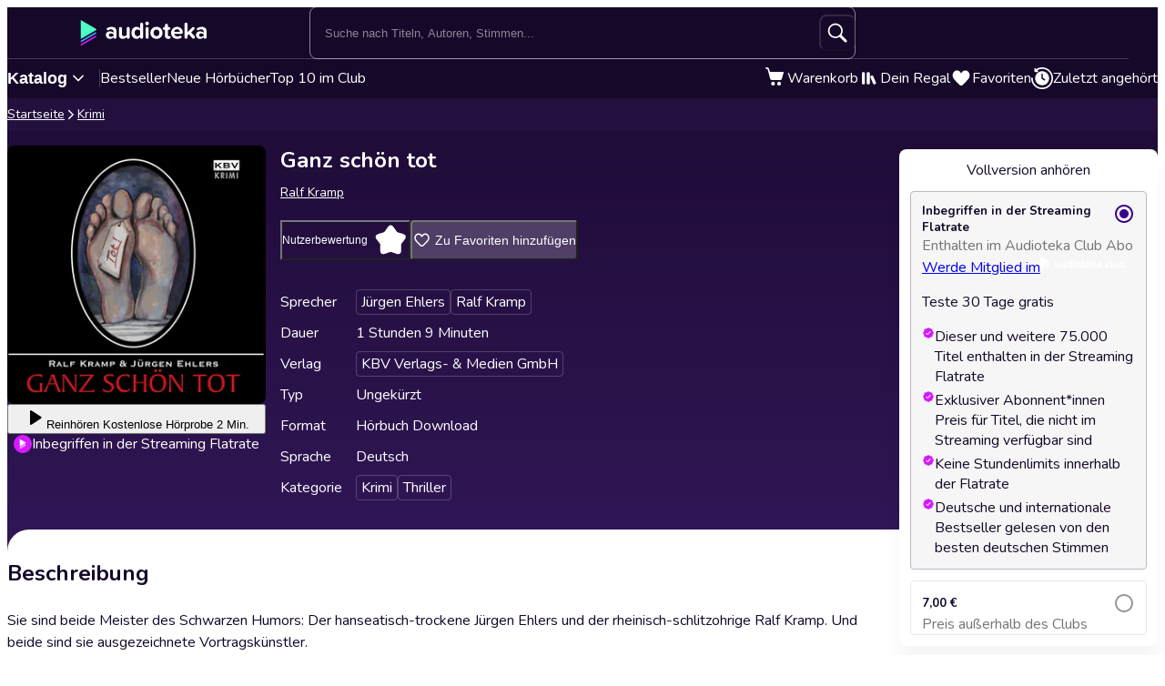

--- FILE ---
content_type: text/css
request_url: https://cdnweb.audioteka.com/1.112.1/_next/static/css/d8d5151c2a8ebcf8.css
body_size: 16149
content:
.cta-desktop_ctaDesktop__QdRc2{display:none}@media(min-width:1024px){.cta-desktop_ctaDesktop__QdRc2{display:block}}.alert_alert__pzLya{color:#fff;padding:16px;border-radius:4px;overflow:hidden}.alert_alert__info__7zLfL{background:#380089}.alert_alert__error__VmFGJ{background:#e2a393}.alert_alert__centered__iepMC{text-align:center}.alert_alert__pzLya a{color:#33adff;text-decoration:none;transition:color .2s ease}.alert_alert__pzLya a:hover{color:#fff}.errors_layout__ZM_r_{width:100%}.errors_layout__fullHeight__me1vH{display:flex;align-content:center;min-height:100dvh}.errors_wrapper__P2xb_{display:flex;flex-direction:column;justify-content:center;align-items:center;width:324px;margin:32px auto}@media(min-width:768px){.errors_wrapper__P2xb_{width:488px}}@media(min-width:1024px){.errors_wrapper__P2xb_{flex-direction:row;justify-content:space-between;width:842px;margin:96px auto}}@media(min-width:1200px){.errors_wrapper__P2xb_{width:1018px}}.errors_leftColumn__6lqLF{display:flex;flex-direction:column;gap:16px}@media(min-width:1024px){.errors_leftColumn__6lqLF{width:485px}}@media(min-width:1200px){.errors_leftColumn__6lqLF{width:587px}}.errors_button__kT2aK{border-radius:100px}@media(min-width:1024px){.errors_button__kT2aK{margin-top:16px;width:284px}}.errors_link__D8Ahg{text-decoration:none;color:#33adff}.errors_notFoundImage__88WiB{margin-top:28px;object-fit:contain}@media(min-width:1024px){.errors_notFoundImage__88WiB{margin-top:0;width:294px;height:300px}}@media(min-width:1200px){.errors_notFoundImage__88WiB{width:366px;height:299px}}.errors_serverErrorImage__L7N3V{margin-top:28px;object-fit:contain}@media(min-width:1024px){.errors_serverErrorImage__L7N3V{margin-top:0;width:246px;height:332px}}.errors_maintenanceImage__hx0tf{margin-top:28px;object-fit:contain}@media(min-width:1024px){.errors_maintenanceImage__hx0tf{margin-top:0;width:294px;height:300px}}@layer reset, base, ui, components, utilities, overrides;@layer ui{.button_button__VDr89{display:inline-flex;align-items:center;justify-content:center;position:relative;padding:12px 32px;background:var(--btn-color);border:1px solid rgba(0,0,0,0);border-radius:4px;color:var(--btn-text-color);font-size:.75rem;line-height:1rem;font-family:inherit;font-weight:700;text-align:center;text-decoration:none;--btn-alt-color:#0000;--btn-alt-hover-color:#0000}.button_button__VDr89:hover{background-color:var(--btn-hover-color);box-shadow:0 4px 10px 0 rgba(0,0,0,.25);cursor:pointer}.button_button__VDr89:disabled{background-color:#bbb7c5;color:#fff;cursor:not-allowed}.button_button__VDr89.button_fluid__BKnnb{width:100%}.button_button__VDr89.button_primary__jwmzn{--btn-color:#380089;--btn-hover-color:#300074;--btn-text-color:#ffffff}.button_button__VDr89.button_club__rSyv2{--btn-color:#c317e8;--btn-hover-color:#9812b5;--btn-text-color:#ffffff}.button_button__VDr89.button_white__oylik{--btn-color:#fff;--btn-hover-color:rgb(229.5,229.5,229.5);--btn-text-color:#160829;--btn-alt-color:rgba(255,255,255,0.2);--btn-alt-hover-color:rgba(255,255,255,0.3)}.button_button__VDr89.button_transparent__TaGda{--btn-color:rgba(255,255,255,0.4);--btn-hover-color:rgba(255,255,255,0.5);--btn-text-color:#fff;--btn-alt-color:rgba(255,255,255,0.2);--btn-alt-hover-color:rgba(255,255,255,0.3)}.button_button__VDr89.button_opaque__571uq{--btn-color:rgba(255,255,255,0.4);--btn-hover-color:rgba(255,255,255,0.5);--btn-text-color:#fff}.button_button__VDr89.button_outlined__9P4nG{background-color:var(--btn-alt-color);border-color:var(--btn-color);color:var(--btn-color)}.button_button__VDr89.button_outlined__9P4nG:hover{background-color:var(--btn-alt-hover-color);border-color:var(--btn-hover-color);color:var(--btn-hover-color)}.button_button__VDr89.button_outlined__9P4nG:disabled{border-color:#bbb7c5;color:#bbb7c5}.button_button__VDr89.button_outlined__9P4nG.button_transparent__TaGda{border-color:#fff;color:#fff}.button_button__VDr89.button_rounded__mix3w{border-radius:50vmax}.button_button__VDr89 .button_content__XTG1N{display:inline-flex;align-items:center}@media(min-width:768px){.button_button__VDr89{font-size:.875rem;padding:14px 32px}}.button_button__VDr89.button_loading__F11iP .button_content__XTG1N{opacity:0}.button_button__VDr89.button_loading__F11iP .button_loaderWrapper__w9_sy{display:flex;justify-content:center;align-items:center;position:absolute;top:0;left:0;width:100%;height:100%}.button_button__VDr89.button_loading__F11iP .button_loader__1JmlB{width:16px;height:16px;color:inherit}@media(min-width:768px){.button_button__VDr89.button_loading__F11iP .button_loader__1JmlB{width:24px;height:24px}}}.nav-button_button__zLXZZ{grid-row:1;justify-self:flex-end;width:74px;height:32px}@media(min-width:1024px){.nav-button_button__zLXZZ{grid-column:3;justify-self:flex-start;align-self:center}}.nav-button_button__zLXZZ.nav-button_back__HeVPW{justify-self:flex-start;grid-column:1}@media(min-width:1024px){.nav-button_button__zLXZZ.nav-button_back__HeVPW{justify-self:flex-end}}.app-reviews_stars___ANzu{display:inline-flex;gap:4px;color:#ffa42e;margin-right:6px}@keyframes social-proof_dotProgress__WAK1k{0%{background-position-x:100%}to{background-position-x:0}}.social-proof_socialProof__18tCP{grid-area:social-proof;margin:0 auto;color:#fff}.social-proof_socialProof__mobile__MK_6L{max-width:328px}@media(min-width:768px){.social-proof_socialProof__mobile__MK_6L{display:none}}.social-proof_socialProof__desktop__eLGa1{display:none}@media(min-width:768px){.social-proof_socialProof__desktop__eLGa1{display:block}}.social-proof_title__xtXwW{text-align:center}.social-proof_counter__y_6n4{color:#f8f7f8;text-align:center;display:flex;place-content:center;gap:8px}.social-proof_content__kn_8l{display:flex;gap:24px;place-content:center;place-items:flex-start}.social-proof_embla__BU7YE{overflow:hidden}@media(min-width:768px){.social-proof_embla__BU7YE{width:300px}}.social-proof_embla__container__53WK6{display:grid;grid-auto-flow:column;grid-auto-columns:100%;grid-gap:8px;grid-template-rows:auto}.social-proof_embla__slide__j_VC8{display:grid;grid-template-rows:subgrid;grid-row:1/-1;min-width:0}.social-proof_dots__aJhSG{display:flex;justify-content:center;width:100%;list-style:none;gap:4px;height:4px;margin-top:16px}.social-proof_dot__hzYV6{display:flex;width:4px;height:4px;background-color:#fff;border-radius:2px;border:none;transition:width .2s ease,background-color .2s ease}.social-proof_dot__active__JK5Fa{animation:social-proof_dotProgress__WAK1k 4s linear;width:20px;background-color:#d619ff;background-image:radial-gradient(circle at center,#d619ff 2px,rgba(0,0,0,0) 0),linear-gradient(90deg,#d619ff 50%,#760e8c 0);background-size:200% 100%}.paywall_paywall__NlxYy{--circleX:150px;--circleY:0;--circleBlurRadius:428px;min-height:100dvh;padding:32px 16px;background:#160829 radial-gradient(circle,rgba(118,14,140,.4) 0,rgba(0,0,0,0) var(--circleBlurRadius)) no-repeat;background-size:calc(var(--circleBlurRadius)*2) calc(var(--circleBlurRadius)*2);background-position:calc(50% + var(--circleX)) var(--circleY)}@media(min-width:1024px){.paywall_paywall__NlxYy{--circleX:-300px;--circleY:-100px;--circleBlurRadius:540px;padding:32px 24px}}.paywall_headerWrapper__7reW0{display:grid;grid-gap:24px;gap:24px}@media(min-width:1024px){.paywall_headerWrapper__7reW0{grid-template-columns:160px 1fr 160px;gap:0}}.paywall_title__ao8Zw{display:flex;justify-content:center;align-items:center;gap:6px;color:#fff}@media(min-width:1024px){.paywall_title__ao8Zw{grid-column:2}}.paywall_audiotekaLogo__SlDn4{width:126px;height:24px}@media(min-width:1024px){.paywall_audiotekaLogo__SlDn4{width:166px;height:32px}}.paywall_sections__GkA4S{display:grid;grid-template-areas:"benefits" "social-proof" "activation-methods";grid-gap:24px;gap:24px;margin-top:16px}@media(min-width:768px){.paywall_sections__GkA4S{grid-template-areas:"activation-methods" "social-proof" "benefits";gap:56px;margin-top:24px}}.recently-played_recentlyPlayed__wuuTf{margin-bottom:32px}@media(min-width:768px){.recently-played_recentlyPlayed__wuuTf{margin-bottom:80px}}.recently-played_top__273uR{display:grid;align-items:center;grid-template-columns:1fr;grid-gap:34px;padding:24px 0 0}@media(min-width:768px){.recently-played_top__273uR{grid-template-columns:auto 1fr auto}}@media(min-width:992px){.recently-played_top__273uR{grid-template-columns:1fr auto 1fr}}.recently-played_title__aMK3S{color:#160829;font-size:2rem;font-weight:700;grid-column:1;grid-row:1;line-height:1.4;margin:20px 0 0;text-align:center}@media(min-width:768px){.recently-played_title__aMK3S{text-align:left}}@media(min-width:992px){.recently-played_title__aMK3S{grid-column:2;text-align:center}}.recently-played_count__danBF{color:#635a70;font-size:1rem;font-weight:700;line-height:1.5rem;margin:0}.recently-played_loadingWrapper__MZHVm{display:flex;flex-direction:column;justify-content:center;align-items:center;min-height:500px;margin-bottom:44px}@media(min-width:768px){.recently-played_loadingWrapper__MZHVm{min-height:400px}}@media(min-width:1024px){.recently-played_loadingWrapper__MZHVm{min-height:389px}}.empty_empty__6rHCn{display:flex;flex-direction:column;align-items:center;justify-content:center;margin:30px 0 40px;text-align:center}@media(min-width:992px){.empty_empty__6rHCn{margin-top:60px}}.empty_title__B_dfF{font-size:1.125rem;font-weight:700;margin:24px 0 16px}.empty_description__vUiyp{font-size:.875rem;margin:16px 0 40px}.plan-alert_planAlert__iHTX5{display:grid;align-items:flex-start;grid-gap:8px;grid-template-columns:auto 1fr;padding:12px;border:1px solid #ba4a2e;border-radius:8px}@media(min-width:1200px){.plan-alert_planAlert__iHTX5{grid-template-columns:auto auto 1fr}}.plan-alert_content__c5HyH a{color:#380089}.plan-alert_alertIcon__s5uKF{color:#ba4a2e}.plan-alert_alertButton__8hNlI{padding:14px 32px;font-size:.75rem;line-height:1rem;grid-column:1/-1;white-space:nowrap}@media(min-width:1200px){.plan-alert_alertButton__8hNlI{grid-column:3;justify-self:flex-end}}.badge_badge__nAn8Y{display:inline-flex;align-items:center;flex-direction:row;padding:3px 6px;background-color:#e8e7ec;border-radius:12px;font-size:.875rem;line-height:1.25rem}.badge_icon__szbnJ{height:16px;width:16px;margin-left:4px}.badge_caption__icwio{display:flex;align-items:center}.plan-header_planHeader__hx_J_{display:grid;grid-template-areas:"plan-name price" "plan-type plan-type" "limit limit"}.plan-header_planHeader__hx_J_:not(:last-child){border-bottom:1px solid #e8e7ec;padding-bottom:24px}@media(min-width:1024px){.plan-header_planHeader__hx_J_{grid-template-areas:"plan-name price" "plan-type plan-type" "limit limit"}}@media(min-width:1200px){.plan-header_planHeader__hx_J_{grid-template-areas:"plan-name price" "plan-type price-promo-label" "limit price-promo-label"}}.plan-header_planHeader__pricePromoLabel__R9AyX{grid-template-areas:"plan-name plan-name" "plan-type plan-type" "price price" "price-promo-label price-promo-label" "limit limit"}@media(min-width:1024px){.plan-header_planHeader__pricePromoLabel__R9AyX{grid-template-areas:"plan-name" "plan-type" "price" "price-promo-label" "limit"}}@media(min-width:1200px){.plan-header_planHeader__pricePromoLabel__R9AyX{grid-template-areas:"plan-name price" "plan-type price-promo-label" "limit price-promo-label"}}.plan-header_planName__kPzyc{grid-area:plan-name}.plan-header_planType__R80tH{grid-area:plan-type}.plan-header_price__miPGB{grid-area:price;margin:0;text-align:right}.plan-header_price__pricePromoLabel__Gtrtm{margin:10px 0 0;text-align:left}@media(min-width:1200px){.plan-header_price__miPGB{margin:0;text-align:right}}.plan-header_pricePromoLabel__XeDi5{grid-area:price-promo-label;color:#989898;margin:0}@media(min-width:1200px){.plan-header_pricePromoLabel__XeDi5{max-width:150px;text-align:right;justify-self:flex-end}}.plan-header_limit__4uqaB{grid-area:limit;display:flex;align-items:center;column-gap:4px;margin-top:12px}.playback-limit_playbackLimit__ZtPjs{display:grid;grid-gap:4px;grid-template-areas:"clock used-time" "clock remaining-time";grid-template-columns:auto 1fr}.playback-limit_clockIcon__M9rSw{grid-area:clock;color:#bbb7c5}.playback-limit_usedTime__cbTIo{grid-area:used-time}.playback-limit_usedTimeValue__3qkHt{color:#45a949}.playback-limit_usedTimeValue__noRemaining__R8_m9{color:#ff006b}.playback-limit_remainingTime__0eHnY{grid-area:remaining-time;color:#989898}.playback-limit_page_playbackLimitPage__RX1B9{display:grid;grid-gap:24px}.playback-limit_page_loading__eL5XQ{display:grid;grid-gap:8px;place-items:center}.playback-limit_page_box__cKJ19{display:grid;grid-gap:20px;padding:16px;background:#f8f7fa;border-radius:16px;width:100%}.playback-limit_page_boxTop__7RNL7{display:grid;grid-gap:8px}.playback-limit_page_description__B5_5w{color:#635a70}.playback-limit_page_date__paVaH{padding-top:16px;margin-top:16px;border-top:1px solid #e3e1e6;color:#635a70}.playback-limit_page_faqCta__YE44R{color:#380089;font-weight:700}.playback-limit_page_planChange__Mz0Iz{display:grid;grid-gap:16px;white-space:pre-wrap;text-align:center}@media(min-width:768px){.playback-limit_page_planChange__Mz0Iz{justify-items:flex-start;text-align:left;white-space:normal}}.detail-item_detailItem__04r2M{display:grid;align-items:center;grid-gap:4px 8px;grid-template-columns:auto 1fr}.detail-item_detailItem__oneLine__c22iv{grid-template-columns:repeat(3,auto)}.detail-item_detailItem__oneLine__c22iv .detail-item_detailTitle__l0hyH{grid-column:1}.detail-item_detailTitle__l0hyH{grid-column:1/-1;margin:0}.detail-item_detailIcon__ZZpPJ{color:#bbb7c5}.expiration-and-payment_expirationAndPayment__poNpE{display:flex;flex-wrap:wrap;grid-gap:24px 64px}.expiration-and-payment_link__KbPxB{color:#380089}.cancellation-info_cancellationInfo__bDaWT{border-top:1px solid #e8e7ec;color:#bbb7c5;padding-top:24px}.cancellation-info_cancellationInfo__bDaWT>*{margin:0}.cancellation-info_cancellationInfo__bDaWT a{color:#380089}.cancellation-info_bulletList__33Yvt{margin-top:0}.cancellation-info_footer__md9ZA{margin-top:16px}.single-source_accessSource__jJVz0{display:flex;flex-direction:column;grid-gap:24px;padding:16px;background:#fff;border-radius:16px}.single-source_accessSource__note__WE6_V{align-items:center;grid-gap:16px}.access-sources_accessSources__KvJGK{display:flex;flex-direction:column;grid-gap:12px;padding:16px;background:#f8f7fa;border-radius:16px;width:100%}.access-sources_planTop__W2NID{display:flex;align-items:center;justify-content:space-between}.access-sources_limitBadge__aygsy{background:#e8e7ec;border-radius:50px;padding:3px}.payment-buttons_applePayButton__yl8Hv,.payment-buttons_googlePayButton__Zdod9{padding:4px 24px}.payment-buttons_applePayButton__yl8Hv{background-color:#160829;border:none}.payment-buttons_googlePayButton__Zdod9{background-color:#fff;border:1px solid #b7b2bd}.payment-buttons_icon__pm_LX{height:40px;width:100%}.plan-alert_planAlert__qOXGH{display:grid;align-items:flex-start;grid-gap:8px;grid-template-columns:auto 1fr;padding:12px;border:1px solid #ba4a2e;border-radius:8px}@media(min-width:1200px){.plan-alert_planAlert__qOXGH{grid-template-columns:auto auto 1fr}}.plan-alert_content__WP0RP a{color:#380089}.plan-alert_alertIcon___GMDf{color:#ba4a2e}.plan-alert_alertButton__lQpgE{padding:14px 32px;font-size:.75rem;line-height:1rem;grid-column:1/-1;white-space:nowrap}@media(min-width:1200px){.plan-alert_alertButton__lQpgE{grid-column:3;justify-self:flex-end}}.badge_badge__s64G0{display:inline-flex;align-items:center;flex-direction:row;padding:3px 6px;background-color:#e8e7ec;border-radius:12px;font-size:.875rem;line-height:1.25rem}.badge_icon__FPEXV{height:16px;width:16px;margin-left:4px}.badge_caption__yLWLM{display:flex;align-items:center}.plan-header_planHeader__SJC6B{display:grid;grid-template-areas:"plan-name price" "plan-type plan-type" "limit limit"}.plan-header_planHeader__SJC6B:not(:last-child){border-bottom:1px solid #e8e7ec;padding-bottom:24px}@media(min-width:1024px){.plan-header_planHeader__SJC6B{grid-template-areas:"plan-name price" "plan-type plan-type" "limit limit"}}@media(min-width:1200px){.plan-header_planHeader__SJC6B{grid-template-areas:"plan-name price" "plan-type price-promo-label" "limit price-promo-label"}}.plan-header_planHeader__pricePromoLabel__unX2B{grid-template-areas:"plan-name plan-name" "plan-type plan-type" "price price" "price-promo-label price-promo-label" "limit limit"}@media(min-width:1024px){.plan-header_planHeader__pricePromoLabel__unX2B{grid-template-areas:"plan-name" "plan-type" "price" "price-promo-label" "limit"}}@media(min-width:1200px){.plan-header_planHeader__pricePromoLabel__unX2B{grid-template-areas:"plan-name price" "plan-type price-promo-label" "limit price-promo-label"}}.plan-header_planName__gv8Ld{grid-area:plan-name}.plan-header_planType__mk0NH{grid-area:plan-type}.plan-header_price__GX2Lw{grid-area:price;margin:0;text-align:right}.plan-header_price__pricePromoLabel__SKl8U{margin:10px 0 0;text-align:left}@media(min-width:1200px){.plan-header_price__GX2Lw{margin:0;text-align:right}}.plan-header_pricePromoLabel__2aGfw{grid-area:price-promo-label;color:#989898;margin:0}@media(min-width:1200px){.plan-header_pricePromoLabel__2aGfw{max-width:150px;text-align:right;justify-self:flex-end}}.plan-header_limit__4FB9W{grid-area:limit;display:flex;align-items:center;column-gap:4px;margin-top:12px}.playback-limit_playbackLimit__QLhBn{display:grid;grid-gap:4px;grid-template-areas:"clock used-time" "clock remaining-time";grid-template-columns:auto 1fr}.playback-limit_clockIcon__BjVpA{grid-area:clock;color:#bbb7c5}.playback-limit_usedTime__tYTvR{grid-area:used-time}.playback-limit_usedTimeValue__Rr0Ey{color:#45a949}.playback-limit_usedTimeValue__noRemaining__F1kxV{color:#ff006b}.playback-limit_remainingTime__w1tfa{grid-area:remaining-time;color:#989898}.detail-item_detailItem__8xtqV{display:grid;align-items:center;grid-gap:4px 8px;grid-template-columns:auto 1fr}.detail-item_detailItem__oneLine__ZSJIm{grid-template-columns:repeat(3,auto)}.detail-item_detailItem__oneLine__ZSJIm .detail-item_detailTitle__JSPlW{grid-column:1}.detail-item_detailTitle__JSPlW{grid-column:1/-1;margin:0}.detail-item_detailIcon___4txX{color:#bbb7c5}.expiration-and-payment_expirationAndPayment__jGtM_{display:flex;flex-wrap:wrap;grid-gap:24px 64px}.expiration-and-payment_link__8BQVF{color:#380089}.cancellation-info_cancellationInfo__WJbKq{border-top:1px solid #e8e7ec;color:#bbb7c5;padding-top:24px}.cancellation-info_cancellationInfo__WJbKq>*{margin:0}.cancellation-info_cancellationInfo__WJbKq a{color:#380089}.cancellation-info_bulletList__Y00mb{margin-top:0}.cancellation-info_footer__JhM4Z{margin-top:16px}.single-source_accessSource__iXyV_{display:flex;flex-direction:column;grid-gap:24px;padding:16px;background:#fff;border-radius:16px}.single-source_accessSource__note__xOQkG{align-items:center;grid-gap:16px}.access-sources_accessSources__ju0w9{display:flex;flex-direction:column;grid-gap:12px;padding:16px;background:#f8f7fa;border-radius:16px;width:100%}.access-sources_planTop__6OJi9{display:flex;align-items:center;justify-content:space-between}.access-sources_limitBadge__m2bT6{background:#e8e7ec;border-radius:50px;padding:3px}@layer reset, base, ui, components, utilities, overrides;@layer ui{.text-area_wrapper__Z60p7{display:flex;flex-direction:column;gap:4px;color:#0a0a0a}.text-area_textarea__72Zle{width:100%;height:134px;padding:14px 12px;border-radius:8px;font-family:inherit;font-size:1rem;resize:none;background:#fff;border:1px solid #e3e1e6}.text-area_textarea__72Zle:focus{border-color:#380089}.text-area_textarea__72Zle::placeholder{font-size:.875rem;color:#635a70}}.review-item_reviewItem__YnX54{display:flex;flex-direction:column;padding:16px;gap:8px;border-radius:8px;border:1px solid #d9ecf9;position:relative}.review-item_reviewItem__accent__S9RSx{border-color:#380089}.review-item_header__qIuSN{display:grid;grid-gap:8px;gap:8px;grid-template-columns:1fr auto;grid-template-areas:"author date" "stars stars"}@media(min-width:768px){.review-item_header__qIuSN{grid-template-columns:1fr auto auto;grid-template-areas:"author stars date"}}.review-item_author__fdylV{grid-area:author;display:flex;align-items:center;gap:8px;overflow:hidden}.review-item_authorIcon__7YFgx{display:flex;width:-moz-fit-content;width:fit-content;padding:6px;border-radius:100%;background-color:#380089;color:#fff}.review-item_authorName__MZj94{white-space:nowrap;text-overflow:ellipsis;overflow:hidden}.review-item_stars__IinaN{grid-area:stars;display:flex;align-items:center;gap:4px;color:#380089}.review-item_reviewDate__dP6hG{grid-area:date;color:#635a70;display:flex;align-items:center}.review-item_review__RzQja{word-break:break-word}.reviews-list_list__PeQWR{--gap:8px;padding:0;margin-top:0;display:flex;flex-direction:column;gap:var(--gap)}.reviews-list_list__PeQWR+.reviews-list_list__PeQWR{margin-top:var(--gap)}.rating-badge_ratingBadge__tqHnC{display:flex;align-items:center;grid-gap:16px}.rating-badge_badgeWrapper__KFfVL{position:relative;width:42px;height:42px;color:#160829;font-size:.875rem}.rating-badge_badgeWrapper__KFfVL>svg{width:100%;height:100%}@media(min-width:768px){.rating-badge_badgeWrapper__KFfVL{width:48px;height:48px;font-size:1rem}}.rating-badge_badgeContent__Gb2Y0{position:absolute;inset:0;top:5px;display:flex;align-items:center;justify-content:center;color:#fff}.review-box-top_reviewBoxTop__GYxqw{display:grid;grid-gap:16px;gap:16px;grid-template-columns:repeat(2,1fr);grid-template-areas:"title title" "badge badge" "action action"}@media(min-width:768px){.review-box-top_reviewBoxTop__GYxqw{grid-template-areas:"title action" "badge badge"}}.review-box-top_title__TaZSg{grid-area:title}.review-box-top_badge__o_Bh_{grid-area:badge}.review-box-top_action___O3cJ{grid-area:action;display:flex;justify-content:flex-end}@media(min-width:768px){.review-box-top_rateButton__8_YNb{max-width:280px}}.review-box-top_buyToRate__cX1_T{color:#635a70}@media(min-width:768px){.review-box-top_buyToRate__cX1_T,.review-box-top_login___aAO7{text-align:end}}.review-box-top_loginLink__C_L3g{color:#380089;text-decoration:none;font-weight:700}@layer reset, base, ui, components, utilities, overrides;@layer ui{.button-primitive_button___Phyv{color:inherit;display:inline-block;border:none;background:none;cursor:pointer;padding:0;-webkit-appearance:none;-moz-appearance:none;appearance:none}}.close-button_closeButton__LpeND{display:none;visibility:hidden;position:absolute;right:0}.close-button_closeButton__LpeND.close-button_visible___eqy4{display:block;visibility:visible}.close-button_mobileCloseButton__rSEGt{font-size:.75rem;font-weight:700;display:flex;align-items:center;gap:4px}@media(min-width:992px){.close-button_mobileCloseButton__rSEGt{display:none;visibility:hidden}}.close-button_desktopCloseButton__1YMt_{display:none;visibility:hidden;width:120px;padding:10px}.close-button_desktopCloseButton__1YMt_>span{gap:4px}@media(min-width:992px){.close-button_desktopCloseButton__1YMt_{display:flex;visibility:visible}.close-button_closeIcon__s1j8G{width:20px;height:20px}}@layer reset, base, ui, components, utilities, overrides;@layer components{.avatar_avatar__0mIUs{display:flex;place-items:center;place-content:center;background:#fff;color:#33adff;border:var(--avatar-border) solid;border-radius:50%;aspect-ratio:1/1;font-weight:700;text-transform:uppercase;position:relative}.avatar_avatar__size-large__cAvh4{--avatar-border:2px;width:3rem;height:3rem;font-size:1.25rem}.avatar_avatar__size-medium__AkFIR{--avatar-border:1px;width:2rem;height:2rem;font-size:.875rem}.avatar_avatar__size-small__vYZBV{--avatar-border:1px;width:1.5rem;height:1.5rem;font-size:.75rem}.avatar_avatar__club__3pXhr{color:#d619ff}.avatar_clubBadge__5fjiV{position:absolute;bottom:calc(var(--avatar-border)*-1);right:-.25rem}}.plan-details_planDetails__82ECi{white-space:nowrap;overflow:hidden}@layer reset, base, ui, components, utilities, overrides;@layer ui{.toast_toast__u_YuH{position:relative;background-color:#160829;border-radius:8px;overflow:hidden;border:1px solid #5a4579;box-shadow:0 4px 4px 0 rgba(0,0,0,.25);padding:12px;display:grid;color:var(--color,#ffffff);grid-template-areas:"icon title close" ". actions actions";grid-template-columns:auto 1fr auto;grid-gap:4px;gap:4px;align-items:center}.toast_toast__u_YuH[data-state=open]{animation:toast_slideIn__bq_Se .15s cubic-bezier(.16,1,.3,1)}.toast_toast__u_YuH[data-state=closed]{animation:toast_hide__phTWR .1s ease-in}.toast_toast__u_YuH[data-swipe=move]{transform:translateX(var(--radix-toast-swipe-move-x))}.toast_toast__u_YuH[data-swipe=cancel]{transform:translateX(0);transition:transform .2s ease-out}.toast_toast__u_YuH[data-swipe=end]{animation:toast_swipeOut__pIT6j .1s ease-out}.toast_toast__message___fVDX{grid-template-areas:"icon title close" ". description ." ". actions actions"}.toast_toast__success__9S5DU{--color:#66b86a}.toast_toast__warning__cixlc{--color:#ffb454}.toast_toast__error__Q55xH{--color:#e2a393}.toast_toast__info__b9_Er{--color:#33adff}.toast_toast__u_YuH:before{content:"";position:absolute;left:0;top:0;background-color:var(--color);display:block;height:4px;animation-name:toast_barCounter__7JYcd;animation-timing-function:linear;animation-duration:var(--duration);animation-play-state:var(--dismissTimerStatus,running)}@keyframes toast_hide__phTWR{0%{opacity:1}to{opacity:0}}@keyframes toast_slideIn__bq_Se{0%{transform:translateX(calc(100% + var(--viewport-padding)))}to{transform:translateX(0)}}@keyframes toast_swipeOut__pIT6j{0%{transform:translateX(var(--radix-toast-swipe-end-x))}to{transform:translateX(calc(100% + var(--viewport-padding)))}}.toast_title__ullb1{grid-area:title;display:flex;align-items:center;column-gap:4px;color:var(--color)}.toast_titleIcon__IU5__{grid-area:icon}.toast_description__BQxXf{grid-area:description;color:#fff;word-break:break-word}.toast_actions__7YDiW{margin-top:4px;margin-left:auto;grid-area:actions}.toast_actionButton__cQ1FG{min-width:100px;padding:6px 4px}.toast_closeButton__j2i3C{grid-area:close;color:#fff;display:flex;align-self:start}@keyframes toast_barCounter__7JYcd{0%{width:100%}to{width:0}}}@layer reset, base, ui, components, utilities, overrides;@layer ui{.slide-bar_overlay__sXcaV{-webkit-backdrop-filter:blur(2px);backdrop-filter:blur(2px);background:rgba(22,8,41,.5);animation:slide-bar_overlayShow__ZGGWG .3s cubic-bezier(.16,1,.3,1);position:fixed;inset:0;z-index:101}.slide-bar_content__q4rsI{--padding:16px;--title-size:32px;display:flex;flex-direction:column;position:fixed;top:0;bottom:0;width:100%;height:100%;z-index:101;background:#fff;border:0;overflow:hidden;padding:var(--padding);color:#0a0a0a;right:0;animation:slide-bar_slideInY__jY336 .3s ease}.slide-bar_content__q4rsI[data-state=closed]{animation:slide-bar_slideOutY__722wP .3s ease}@media(min-width:768px){.slide-bar_content__q4rsI{animation:slide-bar_slideInX__w9VKy .3s ease}.slide-bar_content__q4rsI[data-state=closed]{animation:slide-bar_slideOutX__CUr9b .3s ease}.slide-bar_content__q4rsI{--padding:32px;--title-size:40px;border-radius:24px 0 0 24px;width:700px}}.slide-bar_content__q4rsI.slide-bar_dark__zaDmR{background:#1f0c38;color:#fff}.slide-bar_title__AdGjc{line-height:var(--title-size);padding-bottom:12px}@media(min-width:768px){.slide-bar_title__AdGjc{padding-bottom:24px}}.slide-bar_close__63150{position:absolute;right:var(--padding);top:var(--padding)}.slide-bar_close__63150 svg{width:var(--title-size);height:var(--title-size)}.slide-bar_scrollableContent__3t2k1{flex:1 1;height:100%;overflow:auto;overscroll-behavior:contain;padding-inline:var(--padding);width:calc(100% + var(--padding)*2);margin-inline:calc(-1*var(--padding))}@keyframes slide-bar_overlayShow__ZGGWG{0%{opacity:0}to{opacity:1}}@keyframes slide-bar_slideInX__w9VKy{0%{transform:translateX(101%)}to{transform:translateX(0)}}@keyframes slide-bar_slideOutX__CUr9b{0%{transform:translateX(0)}to{transform:translateX(101%)}}@keyframes slide-bar_slideInY__jY336{0%{transform:translateY(101%)}to{transform:translateY(0)}}@keyframes slide-bar_slideOutY__722wP{0%{transform:translateY(0)}to{transform:translateY(101%)}}}.loader_loader__Jutj3{display:flex;align-items:center;justify-content:center;width:100%;height:100%}.header_buyToRate__zarf_{color:#635a70}@media(min-width:768px){.header_buyToRate__zarf_,.header_loginToRate__5OrKn{flex-basis:400px;text-align:right}}.header_loginLink__Jxup0{display:inline-flex;color:#380089;text-decoration:none;font-size:1rem;line-height:1.25rem;font-weight:700}@media(min-width:768px){.header_loginLink__Jxup0{line-height:1.5rem}}.header_ratingSection__SQoLh{display:flex;flex-direction:column;justify-content:space-between;gap:16px;border:solid #b7b2bd;border-width:1px 0;padding:16px 0}@media(min-width:768px){.header_ratingSection__SQoLh{flex-direction:row;align-items:center}.header_rateButton__X7erT{max-width:280px}}.review-form_scrollableContent__bAvlK{margin-top:-6px}.ai-review_aiReviewWrapper__D_x4Y{padding:1px;background:linear-gradient(91deg,#33adff 7.94%,#5033ff 115.17%);border-radius:9px}.ai-review_aiReview__cSn_o{padding:16px;border-radius:8px;background:#f8f7f8;display:flex;flex-direction:column;gap:8px}.ai-review_header__UdxS2{display:flex;align-items:center;gap:8px}.ai-review_icon__gKnSG{border-radius:4px;background:linear-gradient(111deg,#d619ff -49.21%,#33adff 111.58%);height:40px;width:40px;padding:8px}.ai-review_reviewText__Vefum{white-space:pre-wrap}.reviews-box_reviewsBox__381YO,.reviews-box_reviews__VuId3{display:flex;flex-direction:column;gap:16px}@media(min-width:768px){.reviews-box_reviews__VuId3{gap:24px}}.reviews-box_showMore__v_D3A{width:100%}@media(min-width:768px){.reviews-box_showMore__v_D3A{width:-moz-fit-content;width:fit-content}}.reviews-box_reviewsInfo__oPPFB{color:#757575;margin-bottom:30px}@media(min-width:768px){.reviews-box_reviewsInfo__oPPFB{margin-bottom:60px}}@media(min-width:1280px){.reviews-box_reviewsInfo__oPPFB{margin-bottom:90px}}.reviews-box_reviewsInfoLink___xyAJ{color:inherit}.not-available_notAvailable__Ar4pY{padding:12px;margin-top:0;background:#fff;box-shadow:0 20px 20px 0 rgba(0,0,0,.0392156863);text-align:center;border-radius:8px}.not-available_paragraph__O5rqq{color:#757575;margin:0 auto;width:180px}.price-box-desktop_container__Kn4lJ{display:none;max-width:var(--container-max-width)}@media(min-width:1024px){.price-box-desktop_container__Kn4lJ{display:block;grid-column:1/-1;grid-row:1/3;pointer-events:none;padding-top:16px}}.price-box-desktop_stickyBox__DCSZs{position:-webkit-sticky;position:sticky;top:calc(var(--topBarHeight) + 52px);pointer-events:auto;width:var(--price-box-desktop-width);margin-left:auto}.favourites-button_favouritesButton__oTrYY{display:flex;justify-content:center;align-items:center;padding:0;background-color:rgba(0,0,0,0);color:#fff;text-transform:none;font-size:0;border-radius:4px;transition:background-color .3s ease;cursor:pointer}.favourites-button_favouritesButton__oTrYY:hover{box-shadow:none}.favourites-button_favouritesButton__oTrYY:not(:disabled):hover{background-color:hsla(0,0%,100%,.3)}@media(min-width:1024px){.favourites-button_favouritesButton__oTrYY{white-space:nowrap;background-color:hsla(0,0%,100%,.2);font-size:.875rem;width:184px}.favourites-button_icon__hpYge{margin-right:4px}}.star-icon_starIcon__EoZal{position:relative;display:flex;align-items:center;justify-content:center;flex-shrink:0;height:40px;width:40px;margin-left:5px;font-size:.75rem}.star-icon_icon__Jw1Uf{position:absolute;height:inherit;width:inherit;color:#fff}.star-icon_label__wbNAx{position:relative;font-size:inherit;font-weight:400;color:#160829;top:2px}.rating-button_button__r0ZFx{display:flex;align-items:center;width:130px;padding:0;background:rgba(0,0,0,0);color:#fff;font-size:.75rem;font-weight:400;line-height:1rem;text-transform:none;text-align:left;transition:color .25s ease}.rating-button_button__r0ZFx:hover{background:rgba(0,0,0,0);box-shadow:none;cursor:pointer;font-weight:700}@media(min-width:1024px){.rating-button_button__r0ZFx{width:auto;white-space:nowrap}.rating-button_mobileText__Vx64Q{display:none}}.rating-button_desktopText__9L8vU{display:none}@media(min-width:1024px){.rating-button_desktopText__9L8vU{display:inline}}.tag_tag__7R3_M{display:inline-flex;align-items:center;padding:3px 5px;border:1px solid hsla(0,0%,100%,.2);border-radius:4px;font-size:1rem;line-height:1.25rem;text-decoration:none;color:#fff}.tag_tag__7R3_M[href]{transition:color .25s ease,background-color .25s ease}.tag_tag__7R3_M[href]:hover{border-color:#fff;font-weight:700}.collections_description__Q9NE8{margin:0 0 8px;color:#fff;font-size:1rem;line-height:1.25rem}.collections_list__09q3I{display:flex;flex-wrap:wrap;gap:6px 8px;list-style:none;margin:0;padding:0}@media(min-width:1024px){.collections_list__09q3I{align-self:start;margin-top:auto}}.collections_list__09q3I svg{margin-right:4px}.details_details__XJC5c{color:#fff;display:grid;grid-template-columns:auto 1fr;line-height:1.75rem;grid-gap:6px 15px;margin-bottom:16px}.details_details__XJC5c dt{grid-column:1}.details_details__XJC5c dd{grid-column:2;margin:0}.details_tagsWrapper__4mUb8{display:flex;list-style:none;flex-wrap:wrap;gap:6px 8px;margin:0;padding:0}.more-info_content__0kMte{display:grid;grid-template-rows:0fr;opacity:0;visibility:hidden;transition:grid-template-rows .3s,opacity .6s .2s}.more-info_content__visible__frzc1{grid-template-rows:1fr;opacity:1;visibility:visible}.more-info_content__visible__frzc1>*>:last-child{margin-bottom:32px}@media(min-width:1024px){.more-info_content__visible__frzc1>*>:last-child{margin-bottom:0}}.more-info_content__0kMte>*{overflow:hidden}@media(min-width:1024px){.more-info_content__0kMte{flex:1 1;display:block;transition:none;opacity:1;visibility:visible}.more-info_content__0kMte>*{height:100%;display:flex;flex-direction:column}}.more-info_button__RKPxp{display:flex;width:100%;background-color:unset;border-radius:unset;color:#fff;border-top:1px solid rgba(187,183,197,.3);font-size:1rem;font-weight:700;justify-content:space-between;padding:16px 0;text-align:left}.more-info_button__RKPxp:hover{background-color:unset;box-shadow:none;cursor:pointer}.more-info_button__RKPxp:after{border:solid #bbb7c5;border-width:0 2px 2px 0;content:"";display:block;height:10px;margin-right:3px;transition:transform .2s ease;width:10px;transform:translateY(-25%) rotate(45deg)}.more-info_button__visible__C9T2n:after{transform:translateY(25%) rotate(-135deg)}@media(min-width:1024px){.more-info_button__RKPxp{display:none}}.product-top_productTop__PbG6w{background:linear-gradient(180deg,#1f0c38,#311757);grid-column:1/-1;grid-row:1;padding-top:16px}.product-top_productTop__PbG6w:after{content:"";display:block;height:16px;background:#fff;border-radius:16px 16px 0 0}@media(min-width:1024px){.product-top_productTop__PbG6w:after{height:32px;border-radius:24px 24px 0 0}}.product-top_container__RXlIq{display:grid;max-width:356px}@media(min-width:768px){.product-top_container__RXlIq{max-width:432px}}@media(min-width:1024px){.product-top_container__RXlIq{max-width:var(--container-max-width);grid-template-columns:284px auto var(--price-box-desktop-width);gap:16px;padding-bottom:16px}}@media(min-width:768px){.product-top_coverWrapper__ZXAIR{width:100%;max-width:358px;margin:0 auto}}.product-top_authors__uMJCp{text-align:center;list-style:none;margin:-2px;padding:0 0 4px}@media(min-width:1024px){.product-top_authors__uMJCp{text-align:left}}.product-top_authorItem__IuS36{display:inline-block;padding:2px}.product-top_author__BPJgI{color:#fff;text-decoration:underline;font-size:.875rem;line-height:1.25rem}.product-top_comma__nVuwv{color:#fff;text-align:center;font-size:.875rem;line-height:1.25rem}.product-top_cover__Pth8B{border-radius:8px;display:flex;width:100%;aspect-ratio:1/1;object-fit:cover;max-width:268px;margin:0 auto}@media(min-width:1024px){.product-top_cover__Pth8B{max-width:none;border-radius:8px}}.product-top_title__xNwAL{color:#fff;font-weight:700;font-size:1.125rem;line-height:1.5rem;text-align:center;margin:0 0 8px}@media(min-width:1024px){.product-top_title__xNwAL{font-size:1.5rem;line-height:2rem;text-align:left}}.product-top_notAvailableMobile__hKuzR{display:flex;margin-top:12px;margin-bottom:12px}@media(min-width:1024px){.product-top_notAvailableMobile__hKuzR{display:none}}.product-top_actions__fACLo{display:flex;gap:16px;margin-top:16px;margin-bottom:16px;justify-content:space-between}@media(min-width:1024px){.product-top_actions__fACLo{justify-content:flex-start}}.swimlanes_swimlanes__54F1s{grid-column:1/-1}.swimlanes_swimlanes__54F1s:not(:empty){padding-bottom:32px}.swimlanes_swimlanes__54F1s{overflow:hidden}.swimlanes_list__Pcc2u{display:flex;flex-direction:column;row-gap:32px}.swimlanes_loader__MhUGY{margin:0 auto}.description_header__5WSpT{font-size:24px;margin:0 0 16px}@media(min-width:768px){.description_header__5WSpT{margin-bottom:24px}}.description_description__6gcfq{line-height:1.5rem;overflow:hidden}.description_description__extendable__ncXEf{max-height:180px}.description_description__extended__aRMgA{max-height:none}.description_description__6gcfq>p{margin:18px 0}.description_description__6gcfq>p:first-child{margin-top:0}@media(min-width:1024px){.description_description__6gcfq{max-height:none}}.description_extendButton___7mee{align-items:center;color:#380089;cursor:pointer;display:grid;grid-gap:10px;gap:10px;grid-template-columns:repeat(2,auto);margin:18px auto;text-decoration:underline;width:-moz-fit-content;width:fit-content}.description_extendButton___7mee:after{border:solid;border-width:0 2px 2px 0;content:"";display:block;height:10px;transform:translateY(-25%) rotate(45deg);transition:all .2s ease;width:10px}.description_extendButton__extended__sGYFS:after{transform:translateY(25%) rotate(-135deg)}@media(min-width:1024px){.description_extendButton___7mee{display:none;max-height:none}}.dot-buttons_dotButton__Ig_Vo{-webkit-appearance:none;-moz-appearance:none;appearance:none;background-color:#b7b2bd;touch-action:manipulation;text-decoration:none;cursor:pointer;border:0;padding:0;margin:0;width:var(--dot-size);height:var(--dot-size);border-radius:50%}.dot-buttons_dotButton__active__WWAH5{background-color:#7a54b0}.dot-buttons_dotButtons__3d1uJ{--dot-size:10px;display:flex;flex-wrap:wrap;justify-content:center;align-items:center;gap:8px;min-height:var(--dot-size);margin-top:16px}.arrow-buttons_arrowButton__Vd4aj{color:#000;-webkit-backdrop-filter:blur(200px);backdrop-filter:blur(200px);background:hsla(0,0%,100%,.5);border:0;width:46px;height:46px;border-radius:50%;display:flex;justify-content:center;align-items:center;pointer-events:auto;cursor:pointer;opacity:var(--arrow-buttons-opacity);visibility:var(--arrow-buttons-visibility);transition:opacity .2s ease,visibility .2s ease}.arrow-buttons_arrowButtons__8wHJW{position:absolute;top:0;bottom:0;left:16px;right:16px;pointer-events:none;justify-content:space-between;align-items:center;display:none}@media(min-width:768px){.arrow-buttons_arrowButtons__8wHJW{display:flex}}.banner-carousel_bannerCarousel__9WRZ_{--slide-spacing:16px;--slide-size:85%;--arrow-buttons-visibility:hidden;--arrow-buttons-opacity:0;margin:var(--screen-sections-gap) 0}@media(min-width:576px){.banner-carousel_bannerCarousel__9WRZ_{--slide-size:500px}}@media(min-width:768px){.banner-carousel_bannerCarousel__9WRZ_{--slide-size:530px}}.banner-carousel_bannerCarousel__9WRZ_:hover{--arrow-buttons-visibility:visible;--arrow-buttons-opacity:1}.banner-carousel_viewport__vrgp1{--outline-spacing:5px;position:relative;overflow:hidden;padding-top:var(--outline-spacing);padding-bottom:var(--outline-spacing);margin-top:calc(-1*var(--outline-spacing));margin-bottom:calc(-1*var(--outline-spacing))}.banner-carousel_slides__38ysI{-webkit-backface-visibility:hidden;backface-visibility:hidden;display:flex;touch-action:pan-y pinch-zoom;list-style:none;margin:0;padding:0}@layer reset, base, ui, components, utilities, overrides;@layer ui{.input_wrapper__ab3MI{color:var(--input-text-color,#160829);display:flex;flex-direction:column;gap:4px;isolation:isolate}.input_wrapper__warning__O5olF{--input-border-color:var(--input-warning-border-color,#ffb454);--action-icon-color:var(--input-warning-border-color,#ffb454)}.input_wrapper__error___zz_3{--input-border-color:var(--input-error-color,#ab2200)}.input_wrapper__disabled__ksHI5{--input-background-color:#e3e1e6;--input-border-color:#b7b2bd;--input-text-color:#8f859b;--input-placeholder-color:#8f859b}.input_wrapper__dark__vRNix{--input-background-color:#453954;--input-border-color:#635a70;--input-placeholder-color:#b7b2bd;--input-text-color:#fff;--input-border-focus-color:#fff;--input-error-color:#e2a393;--input-required-color:#e2a393;--input-instruction-color:#e3e1e6;--input-warning-border-color:#ffd52f;--input-warning-background:#fff3c2}.input_wrapper__dark__vRNix.input_wrapper__warning__O5olF{--input-border-color:var(--input-warning-border-color);--action-icon-color:var(--input-warning-border-color)}.input_wrapper__dark__vRNix.input_wrapper__error___zz_3{--input-border-color:var(--input-error-color)}.input_wrapper__dark__vRNix.input_wrapper__disabled__ksHI5{--input-background-color:#453954;--input-border-color:#635a70;--input-text-color:#635a70;--input-placeholder-color:#635a70}.input_inputWrapper__CtOZH{position:relative}.input_input__kX9Oj{width:100%;padding:15px 12px;border-radius:8px;font-family:inherit;font-size:.875rem;background:var(--input-background-color,#fff);color:var(--input-text-color,#160829);border:1px solid var(--input-border-color,#e3e1e6);outline:none;z-index:1}.input_input__kX9Oj:not(:last-child){padding-right:44px}.input_input__kX9Oj::placeholder{font-size:.875rem;color:var(--input-placeholder-color,#8f859b)}.input_input__kX9Oj:focus{border-color:var(--input-border-focus-color,#380089)}.input_action__UjrrT{display:flex;justify-content:center;align-items:center;position:absolute;right:0;top:0;height:100%;width:44px;color:var(--action-icon-color,inherit)}.input_action__UjrrT>svg{transition:transform .2s ease;color:var(--action-icon-color,inherit)}.input_action__UjrrT:hover>svg{transform:scale(1.2)}.input_warning__dojRH{color:#31283c;text-align:left;background-color:var(--input-warning-background,#ffe9cd);padding:12px 12px 4px;transform:translateY(-12px);z-index:-1;border-radius:0 0 8px 8px}.input_error__Vd4nl{color:var(--input-error-color,#ab2200);text-align:left}.input_instruction__2Tj2F{color:var(--input-instruction-color,#635a70)}}.content_content__G66I4{display:flex;flex-direction:column;text-align:center}.content_image__Qrito{width:100%;max-width:328px;height:auto;margin:0 auto}.content_title__zcEJe{white-space:pre-line}.content_container__ENJtQ{max-width:366px;width:100%;display:flex;flex-direction:column;align-items:center;margin:0 auto}.content_list__17IEv{list-style:none;text-align:left;display:flex;flex-direction:column;gap:12px;margin-top:16px;margin-bottom:20px;padding-left:0}.content_listItem__eegoq{display:flex;align-items:center}.content_checkIcon__UkljD{width:24px;height:24px;color:#fff;margin-right:5px}.content_signup__jIaOB,.content_skip__BpFbu{font-size:1rem;line-height:1.5rem}.content_skip__BpFbu{font-weight:700;text-decoration:none;color:#fff;margin-top:6px;padding-top:10px;padding-bottom:10px}.content_skip__BpFbu,.content_skip__BpFbu:disabled,.content_skip__BpFbu:hover{background-color:rgba(0,0,0,0);border:none;box-shadow:none}.content_note__QREaK{color:#b7b2bd}.card_card__PdrfP{position:relative;max-width:500px;width:calc(100% - 32px);margin:0 auto;isolation:isolate;border:1px solid rgba(0,0,0,0);border-radius:8px}.card_card__PdrfP:before{background:linear-gradient(180deg,#5a4579,#23103e);z-index:-1;margin:-1px;position:absolute;display:block;content:"";inset:0;border-radius:inherit}@media(min-width:768px){.card_card__PdrfP{width:100%}}.card_cardContent__HzXHk{color:#fff;width:100%;padding-left:16px;padding-right:16px;padding-bottom:32px;text-align:center;isolation:isolate;background-color:#23103e;border-radius:8px}.password-reset_text__Yex8K{color:#b7b2bd}.password-reset_link__vZv5l{color:#4dffc5}.favourites_favourites__cBgML{margin-bottom:32px}@media(min-width:768px){.favourites_favourites__cBgML{margin-bottom:80px}}.favourites_title__rTWsQ{color:#160829;font-size:2rem;font-weight:700;line-height:1.4;margin:44px 0 0;text-align:center}.favourites_count__1bX1e{color:#635a70;font-size:1rem;font-weight:700;line-height:1.5rem;margin:0;min-height:1.5rem}.favourites_moreButton__ywb0a{display:block;margin:20px auto}.favourites_loadingWrapper__JxiLs{display:flex;flex-direction:column;justify-content:center;align-items:center;min-height:500px;margin-bottom:44px}@media(min-width:768px){.favourites_loadingWrapper__JxiLs{min-height:400px}}@media(min-width:1024px){.favourites_loadingWrapper__JxiLs{min-height:389px}}.no-products_content__3DnBs{display:flex;flex-direction:column;align-items:center;justify-content:center;margin:30px 0 40px;text-align:center}@media(min-width:992px){.no-products_content__3DnBs{margin-top:60px}}.no-products_infoTitle__n6HLD{font-size:1.125rem;font-weight:700;margin:24px 0 16px}.no-products_info__sdCek{font-size:.875rem;margin:16px 0 40px}.teaser-group_teaserGroup__ZKM4o{width:100%;overflow:hidden;position:relative;border-radius:4px}@media(min-width:768px){.teaser-group_teaserGroup__ZKM4o{width:calc(50% - 12px)}}@media(min-width:992px){.teaser-group_teaserGroup__ZKM4o{width:calc(33.3333333333% - 16px)}}.teaser-group_teaserGroup__ZKM4o:hover{--scale:1.05}.teaser-group_teaserGroup__mobileNotReveal__ldlwA:nth-child(n+4){display:none}@media(min-width:768px){.teaser-group_teaserGroup__mobileNotReveal__ldlwA:nth-child(n+4){display:block}}.teaser-group_image__hcyZm{width:100%;height:100%;object-fit:cover;object-position:top left;transition:transform 1s ease-in-out;transform-origin:center center;transform:scale(var(--scale,1))}.teaser-group_label__L_RT8{position:absolute;bottom:0;left:0;background:var(--bg-color);font-size:1rem;border-bottom-right-radius:15px;border-top-right-radius:15px;padding:5px 10px}.teaser-group_label__L_RT8 span{font-size:.75rem;margin-left:10px}.item-sets_itemSets__svt77{margin:var(--screen-sections-gap) auto}.item-sets_title__87jjK{font-size:18px;margin:16px 0}@media(min-width:768px){.item-sets_title__87jjK{font-size:26px}}@media(min-width:992px){.item-sets_title__87jjK{text-align:center;margin:24px 0}}.item-sets_list__HQcs1{display:flex;flex-wrap:wrap;justify-content:center;gap:16px 24px}.item-sets_moreButton__tCONe{width:-moz-fit-content;width:fit-content}.item-sets_moreButton__tCONe,.item-sets_revealButton__N6hpf{display:block;margin:16px auto 0}@media(min-width:768px){.item-sets_revealButton__N6hpf{display:none}}.about-club_aboutClub__MsbAK{position:relative;margin:var(--screen-sections-gap) 0;color:#fff}.about-club_bgPicture__0Osvx{position:absolute;inset:0;z-index:-1}.about-club_bgPicture__0Osvx img{width:100%;height:100%;object-fit:cover;background:#110f2f}.about-club_content__Yglgp{display:grid;grid-gap:22px;grid-template-columns:1fr;justify-items:center;padding-bottom:30px;padding-top:30px}@media(min-width:992px){.about-club_content__Yglgp{align-items:center;grid-template-columns:1fr 350px 1fr}}@media(min-width:1200px){.about-club_content__Yglgp{grid-template-columns:1fr 450px 1fr}}.about-club_title__tV6E1{font-size:1.625rem;font-weight:700;margin:0;text-align:center}@media(min-width:992px){.about-club_title__tV6E1{grid-column:1/4}}@media(min-width:1200px){.about-club_title__tV6E1{font-size:3rem}}.about-club_image__Hh6Jw{max-width:300px;width:100%;height:auto}@media(min-width:992px){.about-club_image__Hh6Jw{grid-column:2;max-width:100%}}.about-club_list__gb2mg{display:grid;grid-template-columns:1fr;grid-template-rows:auto;grid-gap:22px;gap:22px;list-style:none;margin:0;max-width:300px;padding:0;width:100%}@media(min-width:992px){.about-club_list__gb2mg{grid-row:2;grid-column:3;justify-self:start}.about-club_list__first__fU2ho{grid-column:1;justify-self:end}}@media(min-width:1200px){.about-club_list__gb2mg{grid-gap:40px;max-width:380px}}.about-club_item__h7H3K{--icon-size:40px;--svg-size:20px;display:grid;align-items:center;grid-gap:12px;gap:12px;grid-template-columns:var(--icon-size) 1fr;margin:0;padding:0;font-size:.875rem;font-weight:700;line-height:1.125rem}.about-club_item__h7H3K b,.about-club_item__h7H3K strong{color:#c317e8;font-weight:inherit}.about-club_item__h7H3K p{margin:0}@media(min-width:1200px){.about-club_item__h7H3K{--icon-size:64px;--svg-size:40px;font-size:.9375rem;gap:24px;line-height:1.4}}@media(min-width:1524px){.about-club_item__h7H3K{font-size:1.125rem}}.about-club_iconWrapper__Ht4tM{align-items:center;background:hsla(0,0%,100%,.3);border-radius:8px;color:#fff;display:flex;justify-content:center;height:var(--icon-size);width:var(--icon-size)}.about-club_iconWrapper__Ht4tM svg{height:var(--svg-size);width:var(--svg-size)}@media(min-width:1200px){.about-club_iconWrapper__Ht4tM{border-radius:16px}}.about-club_moreButton__vjdyl{font-size:1rem;max-width:300px;padding:15px 25px;width:100%}@media(min-width:992px){.about-club_moreButton__vjdyl{grid-column:1/4}}.shelf-top_count__fm38D{color:#635a70;font-size:1rem;font-weight:700;line-height:1.5rem;margin:0;min-height:1.5rem}.shelf-top_sort__hrP_n{display:flex;align-items:center;justify-self:center;column-gap:5px;grid-column:1;grid-row:2}@media(min-width:768px){.shelf-top_sort__hrP_n{grid-column:3;grid-row:1;justify-self:flex-end}}.shelf-top_sortSelect__nMRUF{-webkit-appearance:none;-moz-appearance:none;appearance:none;background:rgba(0,0,0,0) url(https://cdnweb.audioteka.com/1.112.1/_next/static/media/chevron.3c1998ba.png) 100% no-repeat;background-size:15px;border:0;border-radius:0;cursor:pointer;font-family:inherit;font-size:inherit;font-weight:700;padding:0 20px 0 0}.shelf-top_title__erUR4{color:#160829;font-size:2rem;font-weight:700;grid-column:1;grid-row:1;line-height:1.4;margin:20px 0 0;text-align:center}@media(min-width:768px){.shelf-top_title__erUR4{text-align:left}}@media(min-width:992px){.shelf-top_title__erUR4{grid-column:2;text-align:center}}.shelf-top_shelfTop__XKgcy{display:grid;align-items:center;grid-template-columns:1fr;grid-gap:34px;padding:24px 0 0}@media(min-width:768px){.shelf-top_shelfTop__XKgcy{grid-template-columns:auto 1fr auto}}@media(min-width:992px){.shelf-top_shelfTop__XKgcy{grid-template-columns:1fr auto 1fr}}.shelf_shelf__U8KzS{margin-bottom:32px}@media(min-width:768px){.shelf_shelf__U8KzS{margin-bottom:80px}}.shelf_loadingWrapper__Mm4bh{display:flex;flex-direction:column;justify-content:center;align-items:center;min-height:500px;margin-bottom:44px}@media(min-width:768px){.shelf_loadingWrapper__Mm4bh{min-height:400px}}@media(min-width:1024px){.shelf_loadingWrapper__Mm4bh{min-height:389px}}.shelf-empty_shelfEmpty__RWoR9{display:flex;flex-direction:column;align-items:center;justify-content:center;margin:30px 0 40px;text-align:center}@media(min-width:992px){.shelf-empty_shelfEmpty__RWoR9{margin-top:60px}}.shelf-empty_title__CPvzp{font-size:1.125rem;font-weight:700;margin:24px 0 16px}.shelf-empty_description__Iaxa1{font-size:.875rem;margin:16px 0 40px}.access-badge_accessBadge__v3MlB{--dominate-color:#e3e1e6;display:inline-flex;text-align:center;align-items:center;justify-content:center;padding:.25rem;gap:.25rem;border:1px solid var(--dominate-color);border-radius:.25rem}.access-badge_accessBadge__dark__XZNBg{color:#e3e1e6}.access-badge_accessBadge__dark__XZNBg strong{color:#fff}.access-badge_accessBadge__light___sr69{--dominate-color:#635a70;color:#0a0a0a}.access-badge_accessBadge__light___sr69 strong{color:#31283c}.access-badge_accessBadge__hasClubAccess__reO60{--dominate-color:#d619ff}.access-badge_accessBadge__v3MlB:before{content:"";display:inline-block;width:.5rem;height:.5rem;background:var(--dominate-color);border-radius:50%}.header_header__D87TZ{display:flex;flex-direction:column;align-items:center;justify-content:center;margin:-16px -16px 0;padding:28px 16px 20px;background:#380089;text-align:center;color:#fff}@media(min-width:768px){.header_header__D87TZ{margin:0;padding:8px 0 0;background:none}}.delete-account_button____b_h{justify-self:end;color:#635a70;font-size:.875rem;font-weight:700;text-decoration:none;padding:0}.delete-account_button____b_h:hover{color:#635a70;box-shadow:none;background-color:unset}.table_table__p2_Ft{display:grid;grid-gap:8px 0}@media(min-width:1200px){.table_table__p2_Ft{grid-template-columns:repeat(4,auto)}}.table_tableRow__xjyyH{padding:8px 0;border:1px solid #f2e6ff;border-radius:8px}.table_tableRow__xjyyH[data-table-head=true]{display:none}@media(min-width:1200px){.table_tableRow__xjyyH,.table_tableRow__xjyyH[data-table-head=true]{display:contents}}.table_tableHead__rwVvE{font-weight:500;padding:0 16px}.table_tableCell__6sq7_{display:flex;justify-content:space-between;align-items:flex-start;padding:8px 16px}@media(min-width:1200px){.table_tableCell__6sq7_{display:block;border:1px solid #f2e6ff;padding:16px}}.table_tableCell__6sq7_:before{content:attr(data-label);margin-right:1em;word-break:keep-all}@media(min-width:1200px){.table_tableCell__6sq7_:before{display:none}}.table_tableCell__6sq7_:not(:first-child){border-left:0}.table_tableCell__6sq7_:not(:last-child){border-right:0}.table_tableCell__6sq7_:first-child{border-radius:8px 0 0 8px}.table_tableCell__6sq7_:last-child{border-radius:0 8px 8px 0}.table_tableCell__6sq7_.table_right__9n2K4{text-align:right}.user-button_userButton__aoiPO{display:flex;flex-wrap:nowrap;align-items:center;gap:4px;padding:4px 8px;background-color:#311757;border-radius:32px;color:#fff}@media(min-width:768px){.user-button_userButton__aoiPO{gap:8px}}.user-button_textWrapper__UBj0o{max-width:90px;display:flex;flex-direction:column;align-items:flex-start;white-space:nowrap;overflow:hidden;-webkit-mask-image:linear-gradient(90deg,#000 calc(100% - 20px),rgba(0,0,0,0));mask-image:linear-gradient(90deg,#000 calc(100% - 20px),rgba(0,0,0,0))}@media(min-width:768px){.user-button_textWrapper__UBj0o{max-width:287px}}.user-button_email__lyOOg{overflow:hidden;white-space:nowrap}.dropdown_trigger__cw9os{display:flex}.dropdown_trigger__cw9os[data-state=open]{color:#fff}.dropdown_content__rN7Ph{z-index:1000;border-radius:4px;background-color:#fff;box-shadow:0 10px 38px -10px hsla(206,22%,7%,.35),0 10px 20px -15px hsla(206,22%,7%,.2);animation-duration:.4s;animation-timing-function:cubic-bezier(.16,1,.3,1);will-change:transform,opacity}.dropdown_content__rN7Ph[data-state=open][data-side=bottom]{animation-name:dropdown_slideUpAndFade__bhhTy}.dropdown_userBoxItem__amTes{padding:1rem 1rem .5rem;width:24.375rem}.dropdown_item___rnSR{display:flex;text-align:left;padding:10px 18px;width:100%;background-color:#fff;color:#160829;text-decoration:none}.dropdown_item___rnSR:hover{background-color:#ebe6f3}.dropdown_item___rnSR:active{background-color:#c1b0da}.dropdown_item___rnSR:first-child{border-radius:4px 4px 0 0}.dropdown_item___rnSR:last-child{border-radius:0 0 4px 4px}.dropdown_itemContent__6B7nm{padding-top:4px}.dropdown_icon__4mECm{color:#380089;margin-right:14px}@keyframes dropdown_slideUpAndFade__bhhTy{0%{opacity:0;transform:translateY(2px)}to{opacity:1;transform:translateY(0)}}.summary_summary__ziBLG{display:flex;flex-direction:column;max-width:684px;width:100%;height:-moz-fit-content;height:fit-content;padding:16px;border-radius:16px;margin:0 auto;border:1px solid #e3e1e6}@media(min-width:1024px){.summary_summary__ziBLG{background-color:#f4f4f5;border:none;margin:unset;width:100%}}.summary_content__n3H4j{display:flex;flex-direction:column;gap:8px}@media(min-width:1024px){.summary_content__n3H4j{gap:16px;padding:16px;border-radius:16px;background-color:#fff}}.summary_planName__SATXh{color:#635a70;font-size:.875rem;line-height:1.25rem}@media(min-width:1024px){.summary_planName__SATXh{color:#31283c;font-weight:700}}.summary_toPayRows__Cy0sc{display:flex;flex-direction:column;gap:8px}.summary_toPayRow__GjY8s{display:flex;justify-content:space-between;align-items:center;font-size:.875rem;line-height:1.25rem;color:#31283c;font-weight:700}.summary_toPayRow__GjY8s>:last-child{font-size:1rem;line-height:1.5rem}@media(min-width:1024px){.summary_toPayRow__GjY8s>:last-child{font-size:1.125rem}}.summary_toPayRow__GjY8s .accent{color:#2a8c6c;font-weight:700}.summary_toPayRow__GjY8s .price{font-weight:700}.summary_toPayRow__GjY8s .period{font-weight:400;font-size:.75rem;line-height:1rem}@media(min-width:1024px){.summary_toPayRow__GjY8s .period{font-size:.875rem;line-height:1.25rem}.summary_toPayRow__GjY8s{font-weight:400}}.summary_infobox__M9xiA{margin-block:4px}@media(min-width:1024px){.summary_infobox__M9xiA{margin-block:0}}.summary_separator__Ze3mo{height:1px;background-color:#e3e1e6}.summary_payAlert__EsKgH{display:flex;flex-direction:row;justify-content:space-between;width:100%;padding:8px 12px;background-color:#ffe9cd;border:1px solid #ffb454;border-radius:8px}.summary_payAlert__EsKgH>:first-child{font-size:.875rem;line-height:1.25rem}@layer reset, base, ui, components, utilities, overrides;@layer ui{.badge_badge__TmSrM{display:inline-block;padding:2px 4px;text-transform:uppercase;color:#fff;background-color:#33adff;border-radius:16px}}.main_container__MDZG1{max-width:1184px;display:flex;flex-direction:column;gap:16px}@media(min-width:1024px){.main_container__MDZG1{flex-direction:row}}.main_container__MDZG1 .main_summaries__vsD0A{order:-1;display:flex;flex-direction:column;gap:16px}@media(min-width:1024px){.main_container__MDZG1 .main_summaries__vsD0A{order:1;width:41.67%}}.modal-content_content__NpX_R{padding-top:0}.stars_stars__VGw71{display:flex;width:-moz-fit-content;width:fit-content;grid-gap:8px;color:#380089;cursor:pointer;padding:0;border:0;margin:0}.stars_stars__VGw71:focus-within{outline:3px solid #33adff;outline-offset:2px}.form-content_formContent__trn36{display:flex;flex-direction:column;gap:24px;padding-top:6px}.form-content_form__ryjjH{display:flex;flex-direction:column;gap:16px}.form-content_inputDescription__PPFkC{color:#635a70}@media(min-width:768px){.form-content_submitButton__i5X8l{margin-left:auto;min-width:234px}}.form-content_submitButton__i5X8l:disabled{background-color:#a38ac9;color:#f8f7f8;pointer-events:none}.volume-controller_volumeController__RbtJW{align-items:center;display:grid;grid-gap:10px;grid-template-columns:24px 1fr;--thumb-opacity:0}.volume-controller_button__ZY6Y7{transition:color .2s ease,transform .2s ease}.volume-controller_button__ZY6Y7:hover{color:#c1b0da;transform:scale(1.2)}.volume-controller_volumeIcon__2pEz7{display:flex}@layer reset, base, ui, components, utilities, overrides;@layer ui{.popover_content__C99R9{z-index:1000;border-radius:8px;width:250px;text-align:center;-webkit-backdrop-filter:blur(20px);backdrop-filter:blur(20px);background:linear-gradient(0deg,rgba(255,255,255,.6),rgba(255,255,255,.85));box-shadow:0 10px 38px -10px hsla(206,22%,7%,.35),0 10px 20px -15px hsla(206,22%,7%,.2);animation-duration:.4s;animation-timing-function:cubic-bezier(.16,1,.3,1);will-change:transform,opacity}.popover_content__C99R9:focus{box-shadow:0 10px 38px -10px hsla(206,22%,7%,.35),0 10px 20px -15px hsla(206,22%,7%,.2),0 0 0 2px #33adff}.popover_content__C99R9[data-state=open][data-side=top]{animation-name:popover_slideDownAndFade__tnTzy}.popover_content__C99R9[data-state=open][data-side=right]{animation-name:popover_slideLeftAndFade__SOj42}.popover_content__C99R9[data-state=open][data-side=bottom]{animation-name:popover_slideUpAndFade__Bt7TW}.popover_content__C99R9[data-state=open][data-side=left]{animation-name:popover_slideRightAndFade__E5aFn}@keyframes popover_slideUpAndFade__Bt7TW{0%{opacity:0;transform:translateY(2px)}to{opacity:1;transform:translateY(0)}}@keyframes popover_slideRightAndFade__E5aFn{0%{opacity:0;transform:translateX(-2px)}to{opacity:1;transform:translateX(0)}}@keyframes popover_slideDownAndFade__tnTzy{0%{opacity:0;transform:translateY(-2px)}to{opacity:1;transform:translateY(0)}}@keyframes popover_slideLeftAndFade__SOj42{0%{opacity:0;transform:translateX(2px)}to{opacity:1;transform:translateX(0)}}}.playback-rate-controller_playbackRateController__U4lj1{align-items:center;font-size:.875rem;line-height:1.25rem;transition:color .2s ease;width:-moz-fit-content;width:fit-content}.playback-rate-controller_playbackRateController__U4lj1:hover{color:#c1b0da}.playback-rate-controller_playbackRateController__U4lj1:hover .playback-rate-controller_speedIcon__lcPO7{transform:scale(1.2)}.playback-rate-controller_speedIcon__lcPO7{display:inline-block;margin-right:4px;transition:transform .2s ease;vertical-align:sub}.playback-rate-controller_title__NSfFA{color:#73726c;font-size:.875rem;padding-block:14px;margin:0}.playback-rate-controller_item___PTkb{background:rgba(0,0,0,0);border-top:1px solid rgba(0,0,0,.2);color:#280087;display:block;width:100%;padding:10px 15px;cursor:pointer}.playback-rate-controller_item___PTkb.playback-rate-controller_half__X6XVE{width:50%;display:inline-block}button.playback-rate-controller_item___PTkb:hover{background:hsla(0,0%,100%,.25)}button.playback-rate-controller_item___PTkb{transition:background .2s ease}.cover_cover__vuof0{background-color:hsla(265,80%,16%,.4);border-radius:4px;overflow:hidden;position:relative;width:100%}.cover_cover__vuof0:before{background:rgba(22,8,41,.4);content:"";display:block;padding-top:100%}.cover_cover__vuof0>svg{fill:#160829;left:50%;position:absolute;top:50%;transform:translate(-50%,-50%);width:60%}.cover_image__UQ9R9{position:absolute;inset:0;width:100%;height:100%;object-fit:cover}.sticky-player_stickyPlayer__nB9Aw{position:fixed;left:0;bottom:0;max-height:100%;min-height:0;width:100%;overflow:auto;display:grid;grid-template-columns:1fr;grid-template-rows:0 1fr auto;background:linear-gradient(0deg,#260b57,#191032);color:#fff;border-radius:16px 16px 0 0;transform:translateY(100%);visibility:hidden;transition:all .5s ease;z-index:101}.sticky-player_stickyPlayer__maximized__AlVxN{border-radius:0;grid-template-rows:auto 1fr auto;min-height:100%}.sticky-player_stickyPlayer__active__VJZmA{transform:translateY(0);visibility:visible}.sticky-player_background__0cfdC{position:absolute;background:#160829;inset:0;overflow:hidden;transition:opacity .2s ease;z-index:-1;opacity:0}.sticky-player_background__0cfdC:after,.sticky-player_background__0cfdC:before{content:"";display:block;position:absolute;height:100%;top:0;width:100%}.sticky-player_background__0cfdC:before{background:50% no-repeat;background-size:cover;filter:blur(25px);transform:scale(1.5)}.sticky-player_background__0cfdC:after{background:linear-gradient(0deg,rgb(26,13,44) 7%,rgba(88,86,214,.21))}@media(min-width:768px){.sticky-player_background__0cfdC:before{transform:scale(1.13)}}.sticky-player_background__maximized__kb9Ph{opacity:1}.sticky-player_background__image__cq7SI:before{background-image:var(--background-image)}.sticky-player_topContainer__QKJeD{grid-column:1;grid-row:1;transition:margin .5s ease;margin-top:-70px}.sticky-player_topContainer__maximized__ZxOOC{margin-top:0}.sticky-player_expandBar__CDcJF{position:absolute;left:0;top:0;width:100%;height:16px;background:rgba(0,0,0,0);border:0;border-radius:0;z-index:2;cursor:n-resize}.sticky-player_minimizeButton__nKT_w{display:grid;align-items:center;grid-auto-flow:column;background:hsla(0,0%,100%,.2);border-radius:30px;font-size:0;padding:6px}@media(min-width:768px){.sticky-player_minimizeButton__nKT_w{grid-gap:6px;font-size:.875rem;padding:6px 19px}}.sticky-player_contentWrapper__2oPBD{display:flex;flex-direction:column;overflow:hidden}.content-full_contentFull__SXep6{display:grid;grid-template-rows:0fr;opacity:0;grid-row:2;transition:all .5s ease}.content-full_contentFull__maximized__asDqB{grid-template-rows:1fr;opacity:1}.content-full_contentTop__C948f{display:grid;grid-column:1;grid-gap:16px 0;grid-row:1;grid-template-columns:1fr 240px 1fr;justify-content:center;justify-items:center;max-width:240px;position:relative;width:100%}@media(min-width:576px){.content-full_contentTop__C948f{grid-template-columns:1fr 360px 1fr}}@media(max-height:800px){.content-full_contentTop__C948f{grid-template-columns:1fr 240px 1fr}}@media(max-height:700px){.content-full_contentTop__C948f{grid-template-columns:1fr 180px 1fr}}.content-full_cover__xkRT5{grid-column:2;grid-row:1}.content-full_chapters__qN7NT{grid-column:1/4;grid-row:2}.content-full_content__chMrI{flex:1 1;display:grid;align-items:center;justify-items:center;grid-gap:24px;grid-column:1;grid-row:2;grid-template-columns:1fr;grid-template-rows:1fr auto;overflow:hidden;padding-bottom:32px;padding-top:24px;transition:all .5s ease}@media(min-width:768px){.content-full_content__chMrI{padding-bottom:64px}}.content-full_panel__d7F3b{align-items:center;display:grid;grid-gap:20px;grid-row:2;grid-template-columns:1fr auto 1fr;grid-template-rows:repeat(3,auto);width:100%}@media(min-width:992px){.content-full_panel__d7F3b{grid-template-columns:205px 1fr 120px 65px}}.content-full_controls__A5l_1{grid-column:1/4;grid-row:1}@media(min-width:992px){.content-full_controls__A5l_1{grid-column:2}}.content-full_seekBar__PFbg_{grid-column:1/4;grid-row:2;height:20px}@media(min-width:992px){.content-full_seekBar__PFbg_{grid-column:2;height:24px}}.content-full_time__nuZBz{grid-column:2;grid-row:3}.content-full_volumeController__mP_iZ{display:none}@media(min-width:576px){.content-full_volumeController__mP_iZ{display:grid;grid-column:1;grid-row:3;max-width:120px}}@media(min-width:992px){.content-full_volumeController__mP_iZ{grid-column:3;grid-row:2}}.content-full_playbackRateController__uk_5K{grid-column:3;grid-row:3;justify-self:end}@media(min-width:992px){.content-full_playbackRateController__uk_5K{grid-column:4;grid-row:2}}.author_author__bkkSh{align-self:start;font-size:.75rem;margin:0;overflow:hidden;text-overflow:ellipsis;white-space:nowrap}@media(min-width:992px){.author_author__bkkSh{font-size:.875rem}}.author_link__fxxYK{color:#fff;transition:color .2s ease;text-decoration:none}.author_link__fxxYK:hover{color:#c1b0da;text-decoration:underline}.content-compact_contentCompact__HkgQh{display:grid;grid-template-rows:1fr;opacity:1;grid-row:3;width:100%;max-width:1500px;padding:0 15px;margin:0 auto;transition:all .5s ease}.content-compact_contentCompact__maximized__FJZXx{grid-template-rows:0fr;opacity:0}.content-compact_content__eWMFr{flex:1 1;display:grid;grid-template-columns:1fr auto auto;grid-gap:10px;gap:10px;padding:16px 0;transition:all .5s ease}@media(min-width:768px){.content-compact_content__eWMFr{gap:20px;grid-template-columns:1fr 40% 1fr;grid-template-rows:auto auto}}@media(min-width:992px){.content-compact_content__eWMFr{grid-template-columns:1fr 45% 1fr}}@media(min-width:1200px){.content-compact_content__eWMFr{grid-template-columns:1fr 50% 1fr}}@media(min-width:1524px){.content-compact_content__eWMFr{grid-template-columns:1fr 800px 1fr}}.content-compact_audiobookSection__UoZNJ{display:grid;align-items:center;grid-gap:8px;gap:8px;grid-column:1;grid-row:1;grid-template-columns:56px 1fr;grid-template-rows:1fr auto 1fr}@media(min-width:768px){.content-compact_audiobookSection__UoZNJ{grid-template-columns:66px 1fr;grid-template-rows:auto auto;grid-row:1/3}}@media(min-width:992px){.content-compact_audiobookSection__UoZNJ{grid-template-columns:66px auto auto}}.content-compact_audiobookSection__UoZNJ .content-compact_currentTime__0Arj2{font-size:.75rem;grid-column:2;grid-row:3;justify-self:start}@media(min-width:768px){.content-compact_audiobookSection__UoZNJ .content-compact_currentTime__0Arj2{display:none}}.content-compact_favourite__HKuJC{display:none}@media(min-width:992px){.content-compact_favourite__HKuJC{display:inline-block;grid-column:3;grid-row:1/3}}.content-compact_coverWrapper__fe_w6{position:relative;grid-column:1;grid-row:1/4}@media(min-width:768px){.content-compact_coverWrapper__fe_w6{grid-row:1/3}}.content-compact_coverWrapper__fe_w6:before{content:"";display:block;position:absolute;inset:0;opacity:0;overflow:hidden;border-radius:4px;-webkit-backdrop-filter:blur(2px);backdrop-filter:blur(2px);background-color:rgba(22,8,41,.5333333333);transition:opacity .2s ease;z-index:2}.content-compact_coverWrapper__fe_w6:hover:before{opacity:1}.content-compact_coverWrapper__fe_w6:hover{--maximize-icon-opacity:1;--maximize-icon-transform-y:-50%}.content-compact_maximizeIcon__6uVIP{position:absolute;top:50%;left:50%;opacity:var(--maximize-icon-opacity,0);transform:translate(-50%,var(--maximize-icon-transform-y,0));transition:all .2s ease;z-index:3}.content-compact_title__npbVI{display:block;align-self:end;color:#fff;font-size:.875rem;font-weight:600;white-space:nowrap;overflow:hidden;text-overflow:ellipsis;transition:color .2s ease;text-decoration:none}.content-compact_title__npbVI:hover{color:#c1b0da}@media(min-width:768px){.content-compact_title__npbVI{display:-webkit-box;line-height:1.25rem;max-height:40px;white-space:normal;-webkit-line-clamp:2;-webkit-box-orient:vertical}}@media(min-width:992px){.content-compact_title__npbVI{font-size:1rem}}.content-compact_controls__b0mHW{grid-column:2;grid-row:1}@media(min-width:768px){.content-compact_controls__b0mHW{grid-column:2}}.content-compact_progress__puKm1{display:none}@media(min-width:768px){.content-compact_progress__puKm1{display:grid;grid-column:2;grid-row:2;margin:0 auto;max-width:780px;width:100%}}.content-compact_rightControls__T0j95{display:none}@media(min-width:768px){.content-compact_rightControls__T0j95{align-items:center;display:flex;gap:16px}}.content-compact_volumeController__Maoev{display:none}@media(min-width:992px){.content-compact_volumeController__Maoev{display:flex;flex:1 1}}.content-compact_playbackRateController__9jC8W{display:none}@media(min-width:992px){.content-compact_playbackRateController__9jC8W{display:block}}.content-compact_close__fAsf8{grid-column:3;grid-row:1;align-self:start;justify-self:end}.bar_bar__4o_Vk{background:#160829}.bar_container__l7sXC{--title-spacing:2rem;display:grid;grid-template-columns:auto 1fr auto;height:48px;justify-content:space-between;position:relative}@media(min-width:768px){.bar_container__l7sXC{height:56px}}@media(min-width:1524px){.bar_container__l7sXC{overflow:visible}}.bar_logo__X8eMw{height:20px}@media(min-width:768px){.bar_logo__X8eMw{height:24px}}.bar_column__MvLfl{display:flex;align-items:center}.bar_column__MvLfl:not([data-animated=true]):first-child{padding-right:16px}.bar_column__MvLfl:not([data-animated=true]):last-child{padding-left:16px}.bar_scroller__UsKdc{overflow:hidden;justify-content:center}.bar_scroller__UsKdc:has([data-animated=true]){justify-content:normal;-webkit-mask:linear-gradient(90deg,transparent,white 20%,white 80%,transparent);mask:linear-gradient(90deg,transparent,white 20%,white 80%,transparent)}.bar_title__hXSBI{display:block;color:#fff;font-size:1.125rem;font-weight:400;white-space:nowrap;will-change:transform;width:max-content}.bar_title__hXSBI:has([data-animated=true]){animation:bar_scroll__e_qvV 15s linear infinite}.bar_title__hXSBI>span[data-animated=true]{padding-right:var(--title-spacing)}@keyframes bar_scroll__e_qvV{to{transform:translate(calc(-50% - var(--title-spacing) / 2))}}.bar_lastColumn__OhMQa{justify-content:flex-end}.faq_faq__qNPdI{margin:var(--screen-sections-gap) auto;max-width:1200px}.faq_title__mpxRn{font-size:1.625rem;font-weight:700;margin:0 0 8px;text-align:center}.faq_description__oBOMh{font-size:1rem;line-height:1.5rem;margin:0 0 24px;text-align:center;white-space:pre-wrap}.faq_description__oBOMh a{color:inherit;text-decoration:underline}.onboarding_onboarding__gCJRP{margin:64px auto}.onboarding_title__LV_cR{margin:24px 0;font-size:1.125rem;font-weight:700;text-align:center}@media(min-width:992px){.onboarding_title__LV_cR{font-size:1.625rem;margin:32px 0}}.onboarding_list__8AtnQ{display:grid;grid-template-columns:repeat(4,280px);grid-column-gap:24px;column-gap:24px;align-items:stretch;width:-moz-fit-content;width:fit-content;max-width:100%;padding:12px;margin:0 auto;overflow-x:auto;scroll-snap-type:x mandatory}.onboarding_list__8AtnQ::-webkit-scrollbar{height:0}.onboarding_item__MZ_UA{display:flex;flex-direction:column;align-items:center;width:100%;padding:16px 32px;background:#fff;border-radius:8px;box-shadow:0 4px 10px rgba(0,0,0,.05);text-align:center;scroll-snap-align:center}.onboarding_iconBox__lLAu_{display:flex;align-items:center;justify-content:center;background:#380089;border-radius:16px;color:#fff;height:56px;width:56px}.onboarding_itemTitle__6Vo1t{flex:1 1;font-size:1rem;font-weight:700;line-height:1.5rem;margin:16px 0 8px}.onboarding_itemTitle__6Vo1t .onboarding_pink__tpBp5{color:#c317e8;text-decoration:none}.onboarding_itemDescription__WRC_E{margin:0;color:rgba(22,8,41,.6);font-size:.875rem;line-height:1.125rem}@layer reset, base, ui, components, utilities, overrides;@layer ui{.collapsible_summary__lyZvN{display:flex;text-align:left;align-items:center;justify-content:space-between;column-gap:16px;color:#000;cursor:pointer;padding:8px 16px;width:100%}.collapsible_summary__lyZvN::-webkit-details-marker,.collapsible_summary__lyZvN::marker{display:none}@media(min-width:992px){.collapsible_summary__lyZvN{padding:20px 24px}}.collapsible_title__ilruc{margin:0;font-size:1rem}@media(min-width:992px){.collapsible_title__ilruc{font-size:1.375rem}}.collapsible_collapsibleList__sM41k{display:flex;flex-direction:column;gap:8px;list-style:none;margin:0;padding:0}@media(min-width:768px){.collapsible_collapsibleList__sM41k{gap:16px}}.collapsible_collapsibleItem___ZPE8{background:#fff;border-radius:8px;box-shadow:4px 0 10px rgba(0,0,0,.08);scroll-margin-top:calc(var(--top-bar-height) + 10px)}.collapsible_content__9NDmf{font-size:1rem;padding:0 16px 8px}.collapsible_content__9NDmf>*{margin:0}.collapsible_content__9NDmf>*+*{margin-top:16px}.collapsible_content__9NDmf a{text-decoration:none;background:linear-gradient(90deg,currentColor 50%,transparent 0) bottom no-repeat;background-position-x:100%;background-size:200% 1px;color:#380089;transition:all .2s ease}.collapsible_content__9NDmf a:hover{background-position-x:0;color:#300074}@media(min-width:992px){.collapsible_content__9NDmf{padding:0 24px 20px}}.collapsible_summaryIcon__LxXCq{min-width:24px;transition:all .4s ease}details[open] .collapsible_summaryIcon__LxXCq{transform:rotate(-180deg)}}.question-list_questionLink__UyvpZ{color:inherit;text-decoration:none}.question-list_questionLink__UyvpZ:hover{color:inherit}.page-title_title__vwtuY{font-size:1.25rem;line-height:1.5rem;margin:var(--screen-sections-gap) 16px;text-align:center}@media(min-width:768px){.page-title_title__vwtuY{font-size:2rem;line-height:2.75rem}}

--- FILE ---
content_type: text/javascript
request_url: https://cdnweb.audioteka.com/1.112.1/_next/static/chunks/6093-15782ecbd769abd8.js
body_size: 10387
content:
try{let e="undefined"!=typeof window?window:"undefined"!=typeof global?global:"undefined"!=typeof globalThis?globalThis:"undefined"!=typeof self?self:{},t=(new e.Error).stack;t&&(e._sentryDebugIds=e._sentryDebugIds||{},e._sentryDebugIds[t]="06a68fa4-0962-4529-83a2-4fb31669dc98",e._sentryDebugIdIdentifier="sentry-dbid-06a68fa4-0962-4529-83a2-4fb31669dc98")}catch(e){}"use strict";(self.webpackChunk_N_E=self.webpackChunk_N_E||[]).push([[6093],{66093:(e,t,n)=>{n.d(t,{Mz:()=>e1,i3:()=>e5,UC:()=>e2,bL:()=>e0,Bk:()=>ej});var r=n(12115);let i=["top","right","bottom","left"],o=Math.min,l=Math.max,a=Math.round,f=Math.floor,s=e=>({x:e,y:e}),u={left:"right",right:"left",bottom:"top",top:"bottom"},c={start:"end",end:"start"};function d(e,t){return"function"==typeof e?e(t):e}function p(e){return e.split("-")[0]}function h(e){return e.split("-")[1]}function g(e){return"x"===e?"y":"x"}function m(e){return"y"===e?"height":"width"}let y=new Set(["top","bottom"]);function w(e){return y.has(p(e))?"y":"x"}function x(e){return e.replace(/start|end/g,e=>c[e])}let v=["left","right"],b=["right","left"],A=["top","bottom"],R=["bottom","top"];function S(e){return e.replace(/left|right|bottom|top/g,e=>u[e])}function L(e){return"number"!=typeof e?{top:0,right:0,bottom:0,left:0,...e}:{top:e,right:e,bottom:e,left:e}}function T(e){let{x:t,y:n,width:r,height:i}=e;return{width:r,height:i,top:n,left:t,right:t+r,bottom:n+i,x:t,y:n}}function C(e,t,n){let r,{reference:i,floating:o}=e,l=w(t),a=g(w(t)),f=m(a),s=p(t),u="y"===l,c=i.x+i.width/2-o.width/2,d=i.y+i.height/2-o.height/2,y=i[f]/2-o[f]/2;switch(s){case"top":r={x:c,y:i.y-o.height};break;case"bottom":r={x:c,y:i.y+i.height};break;case"right":r={x:i.x+i.width,y:d};break;case"left":r={x:i.x-o.width,y:d};break;default:r={x:i.x,y:i.y}}switch(h(t)){case"start":r[a]-=y*(n&&u?-1:1);break;case"end":r[a]+=y*(n&&u?-1:1)}return r}let E=async(e,t,n)=>{let{placement:r="bottom",strategy:i="absolute",middleware:o=[],platform:l}=n,a=o.filter(Boolean),f=await (null==l.isRTL?void 0:l.isRTL(t)),s=await l.getElementRects({reference:e,floating:t,strategy:i}),{x:u,y:c}=C(s,r,f),d=r,p={},h=0;for(let n=0;n<a.length;n++){let{name:o,fn:g}=a[n],{x:m,y:y,data:w,reset:x}=await g({x:u,y:c,initialPlacement:r,placement:d,strategy:i,middlewareData:p,rects:s,platform:l,elements:{reference:e,floating:t}});u=null!=m?m:u,c=null!=y?y:c,p={...p,[o]:{...p[o],...w}},x&&h<=50&&(h++,"object"==typeof x&&(x.placement&&(d=x.placement),x.rects&&(s=!0===x.rects?await l.getElementRects({reference:e,floating:t,strategy:i}):x.rects),{x:u,y:c}=C(s,d,f)),n=-1)}return{x:u,y:c,placement:d,strategy:i,middlewareData:p}};async function O(e,t){var n;void 0===t&&(t={});let{x:r,y:i,platform:o,rects:l,elements:a,strategy:f}=e,{boundary:s="clippingAncestors",rootBoundary:u="viewport",elementContext:c="floating",altBoundary:p=!1,padding:h=0}=d(t,e),g=L(h),m=a[p?"floating"===c?"reference":"floating":c],y=T(await o.getClippingRect({element:null==(n=await (null==o.isElement?void 0:o.isElement(m)))||n?m:m.contextElement||await (null==o.getDocumentElement?void 0:o.getDocumentElement(a.floating)),boundary:s,rootBoundary:u,strategy:f})),w="floating"===c?{x:r,y:i,width:l.floating.width,height:l.floating.height}:l.reference,x=await (null==o.getOffsetParent?void 0:o.getOffsetParent(a.floating)),v=await (null==o.isElement?void 0:o.isElement(x))&&await (null==o.getScale?void 0:o.getScale(x))||{x:1,y:1},b=T(o.convertOffsetParentRelativeRectToViewportRelativeRect?await o.convertOffsetParentRelativeRectToViewportRelativeRect({elements:a,rect:w,offsetParent:x,strategy:f}):w);return{top:(y.top-b.top+g.top)/v.y,bottom:(b.bottom-y.bottom+g.bottom)/v.y,left:(y.left-b.left+g.left)/v.x,right:(b.right-y.right+g.right)/v.x}}function P(e,t){return{top:e.top-t.height,right:e.right-t.width,bottom:e.bottom-t.height,left:e.left-t.width}}function k(e){return i.some(t=>e[t]>=0)}let D=new Set(["left","top"]);async function H(e,t){let{placement:n,platform:r,elements:i}=e,o=await (null==r.isRTL?void 0:r.isRTL(i.floating)),l=p(n),a=h(n),f="y"===w(n),s=D.has(l)?-1:1,u=o&&f?-1:1,c=d(t,e),{mainAxis:g,crossAxis:m,alignmentAxis:y}="number"==typeof c?{mainAxis:c,crossAxis:0,alignmentAxis:null}:{mainAxis:c.mainAxis||0,crossAxis:c.crossAxis||0,alignmentAxis:c.alignmentAxis};return a&&"number"==typeof y&&(m="end"===a?-1*y:y),f?{x:m*u,y:g*s}:{x:g*s,y:m*u}}function F(){return"undefined"!=typeof window}function M(e){return j(e)?(e.nodeName||"").toLowerCase():"#document"}function W(e){var t;return(null==e||null==(t=e.ownerDocument)?void 0:t.defaultView)||window}function N(e){var t;return null==(t=(j(e)?e.ownerDocument:e.document)||window.document)?void 0:t.documentElement}function j(e){return!!F()&&(e instanceof Node||e instanceof W(e).Node)}function z(e){return!!F()&&(e instanceof Element||e instanceof W(e).Element)}function B(e){return!!F()&&(e instanceof HTMLElement||e instanceof W(e).HTMLElement)}function _(e){return!!F()&&"undefined"!=typeof ShadowRoot&&(e instanceof ShadowRoot||e instanceof W(e).ShadowRoot)}let I=new Set(["inline","contents"]);function V(e){let{overflow:t,overflowX:n,overflowY:r,display:i}=ee(e);return/auto|scroll|overlay|hidden|clip/.test(t+r+n)&&!I.has(i)}let X=new Set(["table","td","th"]),Y=[":popover-open",":modal"];function G(e){return Y.some(t=>{try{return e.matches(t)}catch(e){return!1}})}let $=["transform","translate","scale","rotate","perspective"],q=["transform","translate","scale","rotate","perspective","filter"],U=["paint","layout","strict","content"];function J(e){let t=K(),n=z(e)?ee(e):e;return $.some(e=>!!n[e]&&"none"!==n[e])||!!n.containerType&&"normal"!==n.containerType||!t&&!!n.backdropFilter&&"none"!==n.backdropFilter||!t&&!!n.filter&&"none"!==n.filter||q.some(e=>(n.willChange||"").includes(e))||U.some(e=>(n.contain||"").includes(e))}function K(){return"undefined"!=typeof CSS&&!!CSS.supports&&CSS.supports("-webkit-backdrop-filter","none")}let Q=new Set(["html","body","#document"]);function Z(e){return Q.has(M(e))}function ee(e){return W(e).getComputedStyle(e)}function et(e){return z(e)?{scrollLeft:e.scrollLeft,scrollTop:e.scrollTop}:{scrollLeft:e.scrollX,scrollTop:e.scrollY}}function en(e){if("html"===M(e))return e;let t=e.assignedSlot||e.parentNode||_(e)&&e.host||N(e);return _(t)?t.host:t}function er(e,t,n){var r;void 0===t&&(t=[]),void 0===n&&(n=!0);let i=function e(t){let n=en(t);return Z(n)?t.ownerDocument?t.ownerDocument.body:t.body:B(n)&&V(n)?n:e(n)}(e),o=i===(null==(r=e.ownerDocument)?void 0:r.body),l=W(i);if(o){let e=ei(l);return t.concat(l,l.visualViewport||[],V(i)?i:[],e&&n?er(e):[])}return t.concat(i,er(i,[],n))}function ei(e){return e.parent&&Object.getPrototypeOf(e.parent)?e.frameElement:null}function eo(e){let t=ee(e),n=parseFloat(t.width)||0,r=parseFloat(t.height)||0,i=B(e),o=i?e.offsetWidth:n,l=i?e.offsetHeight:r,f=a(n)!==o||a(r)!==l;return f&&(n=o,r=l),{width:n,height:r,$:f}}function el(e){return z(e)?e:e.contextElement}function ea(e){let t=el(e);if(!B(t))return s(1);let n=t.getBoundingClientRect(),{width:r,height:i,$:o}=eo(t),l=(o?a(n.width):n.width)/r,f=(o?a(n.height):n.height)/i;return l&&Number.isFinite(l)||(l=1),f&&Number.isFinite(f)||(f=1),{x:l,y:f}}let ef=s(0);function es(e){let t=W(e);return K()&&t.visualViewport?{x:t.visualViewport.offsetLeft,y:t.visualViewport.offsetTop}:ef}function eu(e,t,n,r){var i;void 0===t&&(t=!1),void 0===n&&(n=!1);let o=e.getBoundingClientRect(),l=el(e),a=s(1);t&&(r?z(r)&&(a=ea(r)):a=ea(e));let f=(void 0===(i=n)&&(i=!1),r&&(!i||r===W(l))&&i)?es(l):s(0),u=(o.left+f.x)/a.x,c=(o.top+f.y)/a.y,d=o.width/a.x,p=o.height/a.y;if(l){let e=W(l),t=r&&z(r)?W(r):r,n=e,i=ei(n);for(;i&&r&&t!==n;){let e=ea(i),t=i.getBoundingClientRect(),r=ee(i),o=t.left+(i.clientLeft+parseFloat(r.paddingLeft))*e.x,l=t.top+(i.clientTop+parseFloat(r.paddingTop))*e.y;u*=e.x,c*=e.y,d*=e.x,p*=e.y,u+=o,c+=l,i=ei(n=W(i))}}return T({width:d,height:p,x:u,y:c})}function ec(e,t){let n=et(e).scrollLeft;return t?t.left+n:eu(N(e)).left+n}function ed(e,t){let n=e.getBoundingClientRect();return{x:n.left+t.scrollLeft-ec(e,n),y:n.top+t.scrollTop}}let ep=new Set(["absolute","fixed"]);function eh(e,t,n){let r;if("viewport"===t)r=function(e,t){let n=W(e),r=N(e),i=n.visualViewport,o=r.clientWidth,l=r.clientHeight,a=0,f=0;if(i){o=i.width,l=i.height;let e=K();(!e||e&&"fixed"===t)&&(a=i.offsetLeft,f=i.offsetTop)}let s=ec(r);if(s<=0){let e=r.ownerDocument,t=e.body,n=getComputedStyle(t),i="CSS1Compat"===e.compatMode&&parseFloat(n.marginLeft)+parseFloat(n.marginRight)||0,l=Math.abs(r.clientWidth-t.clientWidth-i);l<=25&&(o-=l)}else s<=25&&(o+=s);return{width:o,height:l,x:a,y:f}}(e,n);else if("document"===t)r=function(e){let t=N(e),n=et(e),r=e.ownerDocument.body,i=l(t.scrollWidth,t.clientWidth,r.scrollWidth,r.clientWidth),o=l(t.scrollHeight,t.clientHeight,r.scrollHeight,r.clientHeight),a=-n.scrollLeft+ec(e),f=-n.scrollTop;return"rtl"===ee(r).direction&&(a+=l(t.clientWidth,r.clientWidth)-i),{width:i,height:o,x:a,y:f}}(N(e));else if(z(t))r=function(e,t){let n=eu(e,!0,"fixed"===t),r=n.top+e.clientTop,i=n.left+e.clientLeft,o=B(e)?ea(e):s(1),l=e.clientWidth*o.x,a=e.clientHeight*o.y;return{width:l,height:a,x:i*o.x,y:r*o.y}}(t,n);else{let n=es(e);r={x:t.x-n.x,y:t.y-n.y,width:t.width,height:t.height}}return T(r)}function eg(e){return"static"===ee(e).position}function em(e,t){if(!B(e)||"fixed"===ee(e).position)return null;if(t)return t(e);let n=e.offsetParent;return N(e)===n&&(n=n.ownerDocument.body),n}function ey(e,t){var n;let r=W(e);if(G(e))return r;if(!B(e)){let t=en(e);for(;t&&!Z(t);){if(z(t)&&!eg(t))return t;t=en(t)}return r}let i=em(e,t);for(;i&&(n=i,X.has(M(n)))&&eg(i);)i=em(i,t);return i&&Z(i)&&eg(i)&&!J(i)?r:i||function(e){let t=en(e);for(;B(t)&&!Z(t);){if(J(t))return t;if(G(t))break;t=en(t)}return null}(e)||r}let ew=async function(e){let t=this.getOffsetParent||ey,n=this.getDimensions,r=await n(e.floating);return{reference:function(e,t,n){let r=B(t),i=N(t),o="fixed"===n,l=eu(e,!0,o,t),a={scrollLeft:0,scrollTop:0},f=s(0);if(r||!r&&!o)if(("body"!==M(t)||V(i))&&(a=et(t)),r){let e=eu(t,!0,o,t);f.x=e.x+t.clientLeft,f.y=e.y+t.clientTop}else i&&(f.x=ec(i));o&&!r&&i&&(f.x=ec(i));let u=!i||r||o?s(0):ed(i,a);return{x:l.left+a.scrollLeft-f.x-u.x,y:l.top+a.scrollTop-f.y-u.y,width:l.width,height:l.height}}(e.reference,await t(e.floating),e.strategy),floating:{x:0,y:0,width:r.width,height:r.height}}},ex={convertOffsetParentRelativeRectToViewportRelativeRect:function(e){let{elements:t,rect:n,offsetParent:r,strategy:i}=e,o="fixed"===i,l=N(r),a=!!t&&G(t.floating);if(r===l||a&&o)return n;let f={scrollLeft:0,scrollTop:0},u=s(1),c=s(0),d=B(r);if((d||!d&&!o)&&(("body"!==M(r)||V(l))&&(f=et(r)),B(r))){let e=eu(r);u=ea(r),c.x=e.x+r.clientLeft,c.y=e.y+r.clientTop}let p=!l||d||o?s(0):ed(l,f);return{width:n.width*u.x,height:n.height*u.y,x:n.x*u.x-f.scrollLeft*u.x+c.x+p.x,y:n.y*u.y-f.scrollTop*u.y+c.y+p.y}},getDocumentElement:N,getClippingRect:function(e){let{element:t,boundary:n,rootBoundary:r,strategy:i}=e,a=[..."clippingAncestors"===n?G(t)?[]:function(e,t){let n=t.get(e);if(n)return n;let r=er(e,[],!1).filter(e=>z(e)&&"body"!==M(e)),i=null,o="fixed"===ee(e).position,l=o?en(e):e;for(;z(l)&&!Z(l);){let t=ee(l),n=J(l);n||"fixed"!==t.position||(i=null),(o?!n&&!i:!n&&"static"===t.position&&!!i&&ep.has(i.position)||V(l)&&!n&&function e(t,n){let r=en(t);return!(r===n||!z(r)||Z(r))&&("fixed"===ee(r).position||e(r,n))}(e,l))?r=r.filter(e=>e!==l):i=t,l=en(l)}return t.set(e,r),r}(t,this._c):[].concat(n),r],f=a[0],s=a.reduce((e,n)=>{let r=eh(t,n,i);return e.top=l(r.top,e.top),e.right=o(r.right,e.right),e.bottom=o(r.bottom,e.bottom),e.left=l(r.left,e.left),e},eh(t,f,i));return{width:s.right-s.left,height:s.bottom-s.top,x:s.left,y:s.top}},getOffsetParent:ey,getElementRects:ew,getClientRects:function(e){return Array.from(e.getClientRects())},getDimensions:function(e){let{width:t,height:n}=eo(e);return{width:t,height:n}},getScale:ea,isElement:z,isRTL:function(e){return"rtl"===ee(e).direction}};function ev(e,t){return e.x===t.x&&e.y===t.y&&e.width===t.width&&e.height===t.height}let eb=e=>({name:"arrow",options:e,async fn(t){let{x:n,y:r,placement:i,rects:a,platform:f,elements:s,middlewareData:u}=t,{element:c,padding:p=0}=d(e,t)||{};if(null==c)return{};let y=L(p),x={x:n,y:r},v=g(w(i)),b=m(v),A=await f.getDimensions(c),R="y"===v,S=R?"clientHeight":"clientWidth",T=a.reference[b]+a.reference[v]-x[v]-a.floating[b],C=x[v]-a.reference[v],E=await (null==f.getOffsetParent?void 0:f.getOffsetParent(c)),O=E?E[S]:0;O&&await (null==f.isElement?void 0:f.isElement(E))||(O=s.floating[S]||a.floating[b]);let P=O/2-A[b]/2-1,k=o(y[R?"top":"left"],P),D=o(y[R?"bottom":"right"],P),H=O-A[b]-D,F=O/2-A[b]/2+(T/2-C/2),M=l(k,o(F,H)),W=!u.arrow&&null!=h(i)&&F!==M&&a.reference[b]/2-(F<k?k:D)-A[b]/2<0,N=W?F<k?F-k:F-H:0;return{[v]:x[v]+N,data:{[v]:M,centerOffset:F-M-N,...W&&{alignmentOffset:N}},reset:W}}});var eA=n(47650),eR="undefined"!=typeof document?r.useLayoutEffect:function(){};function eS(e,t){let n,r,i;if(e===t)return!0;if(typeof e!=typeof t)return!1;if("function"==typeof e&&e.toString()===t.toString())return!0;if(e&&t&&"object"==typeof e){if(Array.isArray(e)){if((n=e.length)!==t.length)return!1;for(r=n;0!=r--;)if(!eS(e[r],t[r]))return!1;return!0}if((n=(i=Object.keys(e)).length)!==Object.keys(t).length)return!1;for(r=n;0!=r--;)if(!({}).hasOwnProperty.call(t,i[r]))return!1;for(r=n;0!=r--;){let n=i[r];if(("_owner"!==n||!e.$$typeof)&&!eS(e[n],t[n]))return!1}return!0}return e!=e&&t!=t}function eL(e){return"undefined"==typeof window?1:(e.ownerDocument.defaultView||window).devicePixelRatio||1}function eT(e,t){let n=eL(e);return Math.round(t*n)/n}function eC(e){let t=r.useRef(e);return eR(()=>{t.current=e}),t}var eE=n(97602),eO=n(95155),eP=r.forwardRef((e,t)=>{let{children:n,width:r=10,height:i=5,...o}=e;return(0,eO.jsx)(eE.sG.svg,{...o,ref:t,width:r,height:i,viewBox:"0 0 30 10",preserveAspectRatio:"none",children:e.asChild?n:(0,eO.jsx)("polygon",{points:"0,0 30,0 15,10"})})});eP.displayName="Arrow";var ek=n(94446),eD=n(3468),eH=n(70222),eF=n(4129),eM=n(84288),eW="Popper",[eN,ej]=(0,eD.A)(eW),[ez,eB]=eN(eW),e_=e=>{let{__scopePopper:t,children:n}=e,[i,o]=r.useState(null);return(0,eO.jsx)(ez,{scope:t,anchor:i,onAnchorChange:o,children:n})};e_.displayName=eW;var eI="PopperAnchor",eV=r.forwardRef((e,t)=>{let{__scopePopper:n,virtualRef:i,...o}=e,l=eB(eI,n),a=r.useRef(null),f=(0,ek.s)(t,a),s=r.useRef(null);return r.useEffect(()=>{let e=s.current;s.current=(null==i?void 0:i.current)||a.current,e!==s.current&&l.onAnchorChange(s.current)}),i?null:(0,eO.jsx)(eE.sG.div,{...o,ref:f})});eV.displayName=eI;var eX="PopperContent",[eY,eG]=eN(eX),e$=r.forwardRef((e,t)=>{var n,i,a,s,u,c,y,L;let{__scopePopper:T,side:C="bottom",sideOffset:F=0,align:M="center",alignOffset:W=0,arrowPadding:j=0,avoidCollisions:z=!0,collisionBoundary:B=[],collisionPadding:_=0,sticky:I="partial",hideWhenDetached:V=!1,updatePositionStrategy:X="optimized",onPlaced:Y,...G}=e,$=eB(eX,T),[q,U]=r.useState(null),J=(0,ek.s)(t,e=>U(e)),[K,Q]=r.useState(null),Z=(0,eM.X)(K),ee=null!=(y=null==Z?void 0:Z.width)?y:0,et=null!=(L=null==Z?void 0:Z.height)?L:0,en="number"==typeof _?_:{top:0,right:0,bottom:0,left:0,..._},ei=Array.isArray(B)?B:[B],eo=ei.length>0,ea={padding:en,boundary:ei.filter(eK),altBoundary:eo},{refs:ef,floatingStyles:es,placement:ec,isPositioned:ed,middlewareData:ep}=function(e){void 0===e&&(e={});let{placement:t="bottom",strategy:n="absolute",middleware:i=[],platform:o,elements:{reference:l,floating:a}={},transform:f=!0,whileElementsMounted:s,open:u}=e,[c,d]=r.useState({x:0,y:0,strategy:n,placement:t,middlewareData:{},isPositioned:!1}),[p,h]=r.useState(i);eS(p,i)||h(i);let[g,m]=r.useState(null),[y,w]=r.useState(null),x=r.useCallback(e=>{e!==R.current&&(R.current=e,m(e))},[]),v=r.useCallback(e=>{e!==S.current&&(S.current=e,w(e))},[]),b=l||g,A=a||y,R=r.useRef(null),S=r.useRef(null),L=r.useRef(c),T=null!=s,C=eC(s),O=eC(o),P=eC(u),k=r.useCallback(()=>{if(!R.current||!S.current)return;let e={placement:t,strategy:n,middleware:p};O.current&&(e.platform=O.current),((e,t,n)=>{let r=new Map,i={platform:ex,...n},o={...i.platform,_c:r};return E(e,t,{...i,platform:o})})(R.current,S.current,e).then(e=>{let t={...e,isPositioned:!1!==P.current};D.current&&!eS(L.current,t)&&(L.current=t,eA.flushSync(()=>{d(t)}))})},[p,t,n,O,P]);eR(()=>{!1===u&&L.current.isPositioned&&(L.current.isPositioned=!1,d(e=>({...e,isPositioned:!1})))},[u]);let D=r.useRef(!1);eR(()=>(D.current=!0,()=>{D.current=!1}),[]),eR(()=>{if(b&&(R.current=b),A&&(S.current=A),b&&A){if(C.current)return C.current(b,A,k);k()}},[b,A,k,C,T]);let H=r.useMemo(()=>({reference:R,floating:S,setReference:x,setFloating:v}),[x,v]),F=r.useMemo(()=>({reference:b,floating:A}),[b,A]),M=r.useMemo(()=>{let e={position:n,left:0,top:0};if(!F.floating)return e;let t=eT(F.floating,c.x),r=eT(F.floating,c.y);return f?{...e,transform:"translate("+t+"px, "+r+"px)",...eL(F.floating)>=1.5&&{willChange:"transform"}}:{position:n,left:t,top:r}},[n,f,F.floating,c.x,c.y]);return r.useMemo(()=>({...c,update:k,refs:H,elements:F,floatingStyles:M}),[c,k,H,F,M])}({strategy:"fixed",placement:C+("center"!==M?"-"+M:""),whileElementsMounted:function(){for(var e=arguments.length,t=Array(e),n=0;n<e;n++)t[n]=arguments[n];return function(e,t,n,r){let i;void 0===r&&(r={});let{ancestorScroll:a=!0,ancestorResize:s=!0,elementResize:u="function"==typeof ResizeObserver,layoutShift:c="function"==typeof IntersectionObserver,animationFrame:d=!1}=r,p=el(e),h=a||s?[...p?er(p):[],...er(t)]:[];h.forEach(e=>{a&&e.addEventListener("scroll",n,{passive:!0}),s&&e.addEventListener("resize",n)});let g=p&&c?function(e,t){let n,r=null,i=N(e);function a(){var e;clearTimeout(n),null==(e=r)||e.disconnect(),r=null}return!function s(u,c){void 0===u&&(u=!1),void 0===c&&(c=1),a();let d=e.getBoundingClientRect(),{left:p,top:h,width:g,height:m}=d;if(u||t(),!g||!m)return;let y=f(h),w=f(i.clientWidth-(p+g)),x={rootMargin:-y+"px "+-w+"px "+-f(i.clientHeight-(h+m))+"px "+-f(p)+"px",threshold:l(0,o(1,c))||1},v=!0;function b(t){let r=t[0].intersectionRatio;if(r!==c){if(!v)return s();r?s(!1,r):n=setTimeout(()=>{s(!1,1e-7)},1e3)}1!==r||ev(d,e.getBoundingClientRect())||s(),v=!1}try{r=new IntersectionObserver(b,{...x,root:i.ownerDocument})}catch(e){r=new IntersectionObserver(b,x)}r.observe(e)}(!0),a}(p,n):null,m=-1,y=null;u&&(y=new ResizeObserver(e=>{let[r]=e;r&&r.target===p&&y&&(y.unobserve(t),cancelAnimationFrame(m),m=requestAnimationFrame(()=>{var e;null==(e=y)||e.observe(t)})),n()}),p&&!d&&y.observe(p),y.observe(t));let w=d?eu(e):null;return d&&function t(){let r=eu(e);w&&!ev(w,r)&&n(),w=r,i=requestAnimationFrame(t)}(),n(),()=>{var e;h.forEach(e=>{a&&e.removeEventListener("scroll",n),s&&e.removeEventListener("resize",n)}),null==g||g(),null==(e=y)||e.disconnect(),y=null,d&&cancelAnimationFrame(i)}}(...t,{animationFrame:"always"===X})},elements:{reference:$.anchor},middleware:[((e,t)=>({...function(e){return void 0===e&&(e=0),{name:"offset",options:e,async fn(t){var n,r;let{x:i,y:o,placement:l,middlewareData:a}=t,f=await H(t,e);return l===(null==(n=a.offset)?void 0:n.placement)&&null!=(r=a.arrow)&&r.alignmentOffset?{}:{x:i+f.x,y:o+f.y,data:{...f,placement:l}}}}}(e),options:[e,t]}))({mainAxis:F+et,alignmentAxis:W}),z&&((e,t)=>({...function(e){return void 0===e&&(e={}),{name:"shift",options:e,async fn(t){let{x:n,y:r,placement:i}=t,{mainAxis:a=!0,crossAxis:f=!1,limiter:s={fn:e=>{let{x:t,y:n}=e;return{x:t,y:n}}},...u}=d(e,t),c={x:n,y:r},h=await O(t,u),m=w(p(i)),y=g(m),x=c[y],v=c[m];if(a){let e="y"===y?"top":"left",t="y"===y?"bottom":"right",n=x+h[e],r=x-h[t];x=l(n,o(x,r))}if(f){let e="y"===m?"top":"left",t="y"===m?"bottom":"right",n=v+h[e],r=v-h[t];v=l(n,o(v,r))}let b=s.fn({...t,[y]:x,[m]:v});return{...b,data:{x:b.x-n,y:b.y-r,enabled:{[y]:a,[m]:f}}}}}}(e),options:[e,t]}))({mainAxis:!0,crossAxis:!1,limiter:"partial"===I?((e,t)=>({...function(e){return void 0===e&&(e={}),{options:e,fn(t){let{x:n,y:r,placement:i,rects:o,middlewareData:l}=t,{offset:a=0,mainAxis:f=!0,crossAxis:s=!0}=d(e,t),u={x:n,y:r},c=w(i),h=g(c),m=u[h],y=u[c],x=d(a,t),v="number"==typeof x?{mainAxis:x,crossAxis:0}:{mainAxis:0,crossAxis:0,...x};if(f){let e="y"===h?"height":"width",t=o.reference[h]-o.floating[e]+v.mainAxis,n=o.reference[h]+o.reference[e]-v.mainAxis;m<t?m=t:m>n&&(m=n)}if(s){var b,A;let e="y"===h?"width":"height",t=D.has(p(i)),n=o.reference[c]-o.floating[e]+(t&&(null==(b=l.offset)?void 0:b[c])||0)+(t?0:v.crossAxis),r=o.reference[c]+o.reference[e]+(t?0:(null==(A=l.offset)?void 0:A[c])||0)-(t?v.crossAxis:0);y<n?y=n:y>r&&(y=r)}return{[h]:m,[c]:y}}}}(e),options:[e,t]}))():void 0,...ea}),z&&((e,t)=>({...function(e){return void 0===e&&(e={}),{name:"flip",options:e,async fn(t){var n,r,i,o,l;let{placement:a,middlewareData:f,rects:s,initialPlacement:u,platform:c,elements:y}=t,{mainAxis:L=!0,crossAxis:T=!0,fallbackPlacements:C,fallbackStrategy:E="bestFit",fallbackAxisSideDirection:P="none",flipAlignment:k=!0,...D}=d(e,t);if(null!=(n=f.arrow)&&n.alignmentOffset)return{};let H=p(a),F=w(u),M=p(u)===u,W=await (null==c.isRTL?void 0:c.isRTL(y.floating)),N=C||(M||!k?[S(u)]:function(e){let t=S(e);return[x(e),t,x(t)]}(u)),j="none"!==P;!C&&j&&N.push(...function(e,t,n,r){let i=h(e),o=function(e,t,n){switch(e){case"top":case"bottom":if(n)return t?b:v;return t?v:b;case"left":case"right":return t?A:R;default:return[]}}(p(e),"start"===n,r);return i&&(o=o.map(e=>e+"-"+i),t&&(o=o.concat(o.map(x)))),o}(u,k,P,W));let z=[u,...N],B=await O(t,D),_=[],I=(null==(r=f.flip)?void 0:r.overflows)||[];if(L&&_.push(B[H]),T){let e=function(e,t,n){void 0===n&&(n=!1);let r=h(e),i=g(w(e)),o=m(i),l="x"===i?r===(n?"end":"start")?"right":"left":"start"===r?"bottom":"top";return t.reference[o]>t.floating[o]&&(l=S(l)),[l,S(l)]}(a,s,W);_.push(B[e[0]],B[e[1]])}if(I=[...I,{placement:a,overflows:_}],!_.every(e=>e<=0)){let e=((null==(i=f.flip)?void 0:i.index)||0)+1,t=z[e];if(t&&("alignment"!==T||F===w(t)||I.every(e=>w(e.placement)!==F||e.overflows[0]>0)))return{data:{index:e,overflows:I},reset:{placement:t}};let n=null==(o=I.filter(e=>e.overflows[0]<=0).sort((e,t)=>e.overflows[1]-t.overflows[1])[0])?void 0:o.placement;if(!n)switch(E){case"bestFit":{let e=null==(l=I.filter(e=>{if(j){let t=w(e.placement);return t===F||"y"===t}return!0}).map(e=>[e.placement,e.overflows.filter(e=>e>0).reduce((e,t)=>e+t,0)]).sort((e,t)=>e[1]-t[1])[0])?void 0:l[0];e&&(n=e);break}case"initialPlacement":n=u}if(a!==n)return{reset:{placement:n}}}return{}}}}(e),options:[e,t]}))({...ea}),((e,t)=>({...function(e){return void 0===e&&(e={}),{name:"size",options:e,async fn(t){var n,r;let i,a,{placement:f,rects:s,platform:u,elements:c}=t,{apply:g=()=>{},...m}=d(e,t),y=await O(t,m),x=p(f),v=h(f),b="y"===w(f),{width:A,height:R}=s.floating;"top"===x||"bottom"===x?(i=x,a=v===(await (null==u.isRTL?void 0:u.isRTL(c.floating))?"start":"end")?"left":"right"):(a=x,i="end"===v?"top":"bottom");let S=R-y.top-y.bottom,L=A-y.left-y.right,T=o(R-y[i],S),C=o(A-y[a],L),E=!t.middlewareData.shift,P=T,k=C;if(null!=(n=t.middlewareData.shift)&&n.enabled.x&&(k=L),null!=(r=t.middlewareData.shift)&&r.enabled.y&&(P=S),E&&!v){let e=l(y.left,0),t=l(y.right,0),n=l(y.top,0),r=l(y.bottom,0);b?k=A-2*(0!==e||0!==t?e+t:l(y.left,y.right)):P=R-2*(0!==n||0!==r?n+r:l(y.top,y.bottom))}await g({...t,availableWidth:k,availableHeight:P});let D=await u.getDimensions(c.floating);return A!==D.width||R!==D.height?{reset:{rects:!0}}:{}}}}(e),options:[e,t]}))({...ea,apply:e=>{let{elements:t,rects:n,availableWidth:r,availableHeight:i}=e,{width:o,height:l}=n.reference,a=t.floating.style;a.setProperty("--radix-popper-available-width","".concat(r,"px")),a.setProperty("--radix-popper-available-height","".concat(i,"px")),a.setProperty("--radix-popper-anchor-width","".concat(o,"px")),a.setProperty("--radix-popper-anchor-height","".concat(l,"px"))}}),K&&((e,t)=>({...(e=>({name:"arrow",options:e,fn(t){let{element:n,padding:r}="function"==typeof e?e(t):e;return n&&({}).hasOwnProperty.call(n,"current")?null!=n.current?eb({element:n.current,padding:r}).fn(t):{}:n?eb({element:n,padding:r}).fn(t):{}}}))(e),options:[e,t]}))({element:K,padding:j}),eQ({arrowWidth:ee,arrowHeight:et}),V&&((e,t)=>({...function(e){return void 0===e&&(e={}),{name:"hide",options:e,async fn(t){let{rects:n}=t,{strategy:r="referenceHidden",...i}=d(e,t);switch(r){case"referenceHidden":{let e=P(await O(t,{...i,elementContext:"reference"}),n.reference);return{data:{referenceHiddenOffsets:e,referenceHidden:k(e)}}}case"escaped":{let e=P(await O(t,{...i,altBoundary:!0}),n.floating);return{data:{escapedOffsets:e,escaped:k(e)}}}default:return{}}}}}(e),options:[e,t]}))({strategy:"referenceHidden",...ea})]}),[eh,eg]=eZ(ec),em=(0,eH.c)(Y);(0,eF.N)(()=>{ed&&(null==em||em())},[ed,em]);let ey=null==(n=ep.arrow)?void 0:n.x,ew=null==(i=ep.arrow)?void 0:i.y,eP=(null==(a=ep.arrow)?void 0:a.centerOffset)!==0,[eD,eW]=r.useState();return(0,eF.N)(()=>{q&&eW(window.getComputedStyle(q).zIndex)},[q]),(0,eO.jsx)("div",{ref:ef.setFloating,"data-radix-popper-content-wrapper":"",style:{...es,transform:ed?es.transform:"translate(0, -200%)",minWidth:"max-content",zIndex:eD,"--radix-popper-transform-origin":[null==(s=ep.transformOrigin)?void 0:s.x,null==(u=ep.transformOrigin)?void 0:u.y].join(" "),...(null==(c=ep.hide)?void 0:c.referenceHidden)&&{visibility:"hidden",pointerEvents:"none"}},dir:e.dir,children:(0,eO.jsx)(eY,{scope:T,placedSide:eh,onArrowChange:Q,arrowX:ey,arrowY:ew,shouldHideArrow:eP,children:(0,eO.jsx)(eE.sG.div,{"data-side":eh,"data-align":eg,...G,ref:J,style:{...G.style,animation:ed?void 0:"none"}})})})});e$.displayName=eX;var eq="PopperArrow",eU={top:"bottom",right:"left",bottom:"top",left:"right"},eJ=r.forwardRef(function(e,t){let{__scopePopper:n,...r}=e,i=eG(eq,n),o=eU[i.placedSide];return(0,eO.jsx)("span",{ref:i.onArrowChange,style:{position:"absolute",left:i.arrowX,top:i.arrowY,[o]:0,transformOrigin:{top:"",right:"0 0",bottom:"center 0",left:"100% 0"}[i.placedSide],transform:{top:"translateY(100%)",right:"translateY(50%) rotate(90deg) translateX(-50%)",bottom:"rotate(180deg)",left:"translateY(50%) rotate(-90deg) translateX(50%)"}[i.placedSide],visibility:i.shouldHideArrow?"hidden":void 0},children:(0,eO.jsx)(eP,{...r,ref:t,style:{...r.style,display:"block"}})})});function eK(e){return null!==e}eJ.displayName=eq;var eQ=e=>({name:"transformOrigin",options:e,fn(t){var n,r,i,o,l;let{placement:a,rects:f,middlewareData:s}=t,u=(null==(n=s.arrow)?void 0:n.centerOffset)!==0,c=u?0:e.arrowWidth,d=u?0:e.arrowHeight,[p,h]=eZ(a),g={start:"0%",center:"50%",end:"100%"}[h],m=(null!=(o=null==(r=s.arrow)?void 0:r.x)?o:0)+c/2,y=(null!=(l=null==(i=s.arrow)?void 0:i.y)?l:0)+d/2,w="",x="";return"bottom"===p?(w=u?g:"".concat(m,"px"),x="".concat(-d,"px")):"top"===p?(w=u?g:"".concat(m,"px"),x="".concat(f.floating.height+d,"px")):"right"===p?(w="".concat(-d,"px"),x=u?g:"".concat(y,"px")):"left"===p&&(w="".concat(f.floating.width+d,"px"),x=u?g:"".concat(y,"px")),{data:{x:w,y:x}}}});function eZ(e){let[t,n="center"]=e.split("-");return[t,n]}var e0=e_,e1=eV,e2=e$,e5=eJ},84288:(e,t,n)=>{n.d(t,{X:()=>o});var r=n(12115),i=n(4129);function o(e){let[t,n]=r.useState(void 0);return(0,i.N)(()=>{if(e){n({width:e.offsetWidth,height:e.offsetHeight});let t=new ResizeObserver(t=>{let r,i;if(!Array.isArray(t)||!t.length)return;let o=t[0];if("borderBoxSize"in o){let e=o.borderBoxSize,t=Array.isArray(e)?e[0]:e;r=t.inlineSize,i=t.blockSize}else r=e.offsetWidth,i=e.offsetHeight;n({width:r,height:i})});return t.observe(e,{box:"border-box"}),()=>t.unobserve(e)}n(void 0)},[e]),t}}}]);

--- FILE ---
content_type: text/javascript
request_url: https://cdnweb.audioteka.com/1.112.1/_next/static/chunks/5090-2fcb6539cc9f572b.js
body_size: 2789
content:
try{let e="undefined"!=typeof window?window:"undefined"!=typeof global?global:"undefined"!=typeof globalThis?globalThis:"undefined"!=typeof self?self:{},t=(new e.Error).stack;t&&(e._sentryDebugIds=e._sentryDebugIds||{},e._sentryDebugIds[t]="c053022f-41f0-48d5-aa9c-778a50617d46",e._sentryDebugIdIdentifier="sentry-dbid-c053022f-41f0-48d5-aa9c-778a50617d46")}catch(e){}"use strict";(self.webpackChunk_N_E=self.webpackChunk_N_E||[]).push([[5090],{3468:(e,t,n)=>{n.d(t,{A:()=>u,q:()=>i});var r=n(12115),o=n(95155);function i(e,t){let n=r.createContext(t),i=e=>{let{children:t,...i}=e,u=r.useMemo(()=>i,Object.values(i));return(0,o.jsx)(n.Provider,{value:u,children:t})};return i.displayName=e+"Provider",[i,function(o){let i=r.useContext(n);if(i)return i;if(void 0!==t)return t;throw Error(`\`${o}\` must be used within \`${e}\``)}]}function u(e,t=[]){let n=[],i=()=>{let t=n.map(e=>r.createContext(e));return function(n){let o=n?.[e]||t;return r.useMemo(()=>({[`__scope${e}`]:{...n,[e]:o}}),[n,o])}};return i.scopeName=e,[function(t,i){let u=r.createContext(i),l=n.length;n=[...n,i];let a=t=>{let{scope:n,children:i,...a}=t,s=n?.[e]?.[l]||u,c=r.useMemo(()=>a,Object.values(a));return(0,o.jsx)(s.Provider,{value:c,children:i})};return a.displayName=t+"Provider",[a,function(n,o){let a=o?.[e]?.[l]||u,s=r.useContext(a);if(s)return s;if(void 0!==i)return i;throw Error(`\`${n}\` must be used within \`${t}\``)}]},function(...e){let t=e[0];if(1===e.length)return t;let n=()=>{let n=e.map(e=>({useScope:e(),scopeName:e.scopeName}));return function(e){let o=n.reduce((t,{useScope:n,scopeName:r})=>{let o=n(e)[`__scope${r}`];return{...t,...o}},{});return r.useMemo(()=>({[`__scope${t.scopeName}`]:o}),[o])}};return n.scopeName=t.scopeName,n}(i,...t)]}},4129:(e,t,n)=>{n.d(t,{N:()=>o});var r=n(12115),o=globalThis?.document?r.useLayoutEffect:()=>{}},23558:(e,t,n)=>{n.d(t,{i:()=>l});var r,o=n(12115),i=n(4129),u=(r||(r=n.t(o,2)))[" useInsertionEffect ".trim().toString()]||i.N;function l({prop:e,defaultProp:t,onChange:n=()=>{},caller:r}){let[i,l,a]=function({defaultProp:e,onChange:t}){let[n,r]=o.useState(e),i=o.useRef(n),l=o.useRef(t);return u(()=>{l.current=t},[t]),o.useEffect(()=>{i.current!==n&&(l.current?.(n),i.current=n)},[n,i]),[n,r,l]}({defaultProp:t,onChange:n}),s=void 0!==e,c=s?e:i;{let t=o.useRef(void 0!==e);o.useEffect(()=>{let e=t.current;if(e!==s){let t=s?"controlled":"uncontrolled";console.warn(`${r} is changing from ${e?"controlled":"uncontrolled"} to ${t}. Components should not switch from controlled to uncontrolled (or vice versa). Decide between using a controlled or uncontrolled value for the lifetime of the component.`)}t.current=s},[s,r])}return[c,o.useCallback(t=>{if(s){let n="function"==typeof t?t(e):t;n!==e&&a.current?.(n)}else l(t)},[s,e,l,a])]}Symbol("RADIX:SYNC_STATE")},32467:(e,t,n)=>{n.d(t,{Dc:()=>a,TL:()=>u});var r=n(12115),o=n(94446),i=n(95155);function u(e){let t=function(e){let t=r.forwardRef((e,t)=>{let{children:n,...i}=e;if(r.isValidElement(n)){var u;let e,l,a=(u=n,(l=(e=Object.getOwnPropertyDescriptor(u.props,"ref")?.get)&&"isReactWarning"in e&&e.isReactWarning)?u.ref:(l=(e=Object.getOwnPropertyDescriptor(u,"ref")?.get)&&"isReactWarning"in e&&e.isReactWarning)?u.props.ref:u.props.ref||u.ref),s=function(e,t){let n={...t};for(let r in t){let o=e[r],i=t[r];/^on[A-Z]/.test(r)?o&&i?n[r]=(...e)=>{let t=i(...e);return o(...e),t}:o&&(n[r]=o):"style"===r?n[r]={...o,...i}:"className"===r&&(n[r]=[o,i].filter(Boolean).join(" "))}return{...e,...n}}(i,n.props);return n.type!==r.Fragment&&(s.ref=t?(0,o.t)(t,a):a),r.cloneElement(n,s)}return r.Children.count(n)>1?r.Children.only(null):null});return t.displayName=`${e}.SlotClone`,t}(e),n=r.forwardRef((e,n)=>{let{children:o,...u}=e,l=r.Children.toArray(o),a=l.find(s);if(a){let e=a.props.children,o=l.map(t=>t!==a?t:r.Children.count(e)>1?r.Children.only(null):r.isValidElement(e)?e.props.children:null);return(0,i.jsx)(t,{...u,ref:n,children:r.isValidElement(e)?r.cloneElement(e,void 0,o):null})}return(0,i.jsx)(t,{...u,ref:n,children:o})});return n.displayName=`${e}.Slot`,n}var l=Symbol("radix.slottable");function a(e){let t=({children:e})=>(0,i.jsx)(i.Fragment,{children:e});return t.displayName=`${e}.Slottable`,t.__radixId=l,t}function s(e){return r.isValidElement(e)&&"function"==typeof e.type&&"__radixId"in e.type&&e.type.__radixId===l}},68946:(e,t,n)=>{n.d(t,{B:()=>a});var r,o=n(12115),i=n(4129),u=(r||(r=n.t(o,2)))[" useId ".trim().toString()]||(()=>void 0),l=0;function a(e){let[t,n]=o.useState(u());return(0,i.N)(()=>{e||n(e=>e??String(l++))},[e]),e||(t?`radix-${t}`:"")}},70222:(e,t,n)=>{n.d(t,{c:()=>o});var r=n(12115);function o(e){let t=r.useRef(e);return r.useEffect(()=>{t.current=e}),r.useMemo(()=>(...e)=>t.current?.(...e),[])}},76842:(e,t,n)=>{n.d(t,{C:()=>u});var r=n(12115),o=n(94446),i=n(4129),u=e=>{let{present:t,children:n}=e,u=function(e){var t,n;let[o,u]=r.useState(),a=r.useRef(null),s=r.useRef(e),c=r.useRef("none"),[d,f]=(t=e?"mounted":"unmounted",n={mounted:{UNMOUNT:"unmounted",ANIMATION_OUT:"unmountSuspended"},unmountSuspended:{MOUNT:"mounted",ANIMATION_END:"unmounted"},unmounted:{MOUNT:"mounted"}},r.useReducer((e,t)=>{let r=n[e][t];return null!=r?r:e},t));return r.useEffect(()=>{let e=l(a.current);c.current="mounted"===d?e:"none"},[d]),(0,i.N)(()=>{let t=a.current,n=s.current;if(n!==e){let r=c.current,o=l(t);e?f("MOUNT"):"none"===o||(null==t?void 0:t.display)==="none"?f("UNMOUNT"):n&&r!==o?f("ANIMATION_OUT"):f("UNMOUNT"),s.current=e}},[e,f]),(0,i.N)(()=>{if(o){var e;let t,n=null!=(e=o.ownerDocument.defaultView)?e:window,r=e=>{let r=l(a.current).includes(CSS.escape(e.animationName));if(e.target===o&&r&&(f("ANIMATION_END"),!s.current)){let e=o.style.animationFillMode;o.style.animationFillMode="forwards",t=n.setTimeout(()=>{"forwards"===o.style.animationFillMode&&(o.style.animationFillMode=e)})}},i=e=>{e.target===o&&(c.current=l(a.current))};return o.addEventListener("animationstart",i),o.addEventListener("animationcancel",r),o.addEventListener("animationend",r),()=>{n.clearTimeout(t),o.removeEventListener("animationstart",i),o.removeEventListener("animationcancel",r),o.removeEventListener("animationend",r)}}f("ANIMATION_END")},[o,f]),{isPresent:["mounted","unmountSuspended"].includes(d),ref:r.useCallback(e=>{a.current=e?getComputedStyle(e):null,u(e)},[])}}(t),a="function"==typeof n?n({present:u.isPresent}):r.Children.only(n),s=(0,o.s)(u.ref,function(e){var t,n;let r=null==(t=Object.getOwnPropertyDescriptor(e.props,"ref"))?void 0:t.get,o=r&&"isReactWarning"in r&&r.isReactWarning;return o?e.ref:(o=(r=null==(n=Object.getOwnPropertyDescriptor(e,"ref"))?void 0:n.get)&&"isReactWarning"in r&&r.isReactWarning)?e.props.ref:e.props.ref||e.ref}(a));return"function"==typeof n||u.isPresent?r.cloneElement(a,{ref:s}):null};function l(e){return(null==e?void 0:e.animationName)||"none"}u.displayName="Presence"},92556:(e,t,n)=>{function r(e,t,{checkForDefaultPrevented:n=!0}={}){return function(r){if(e?.(r),!1===n||!r.defaultPrevented)return t?.(r)}}n.d(t,{mK:()=>r}),"undefined"!=typeof window&&window.document&&window.document.createElement},94446:(e,t,n)=>{n.d(t,{s:()=>u,t:()=>i});var r=n(12115);function o(e,t){if("function"==typeof e)return e(t);null!=e&&(e.current=t)}function i(...e){return t=>{let n=!1,r=e.map(e=>{let r=o(e,t);return n||"function"!=typeof r||(n=!0),r});if(n)return()=>{for(let t=0;t<r.length;t++){let n=r[t];"function"==typeof n?n():o(e[t],null)}}}}function u(...e){return r.useCallback(i(...e),e)}},97602:(e,t,n)=>{n.d(t,{hO:()=>a,sG:()=>l});var r=n(12115),o=n(47650),i=n(32467),u=n(95155),l=["a","button","div","form","h2","h3","img","input","label","li","nav","ol","p","select","span","svg","ul"].reduce((e,t)=>{let n=(0,i.TL)(`Primitive.${t}`),o=r.forwardRef((e,r)=>{let{asChild:o,...i}=e;return"undefined"!=typeof window&&(window[Symbol.for("radix-ui")]=!0),(0,u.jsx)(o?n:t,{...i,ref:r})});return o.displayName=`Primitive.${t}`,{...e,[t]:o}},{});function a(e,t){e&&o.flushSync(()=>e.dispatchEvent(t))}}}]);

--- FILE ---
content_type: text/javascript
request_url: https://std.wpcdn.pl/wpjslib6/wpjslib-lite.js
body_size: 93113
content:
/*! @WPM ! WPJSlib ES6 production 2.5.579 2.5.579/wpjslib-chunk-lite-wpjslib-lite.js (2026-01-22 15:14:39) */(()=>{"use strict";var t,e,n={17:(t,e,n)=>{n.d(e,{A:()=>y});var r=n(8695),o=n(4003),i=n(7743),a=n(8522),c=n(3882),u=n(1822),s=n(76),l=[],f=[],d={tcf:4};c.A.mode&&(d.devel=1),u.A.gdprActionsLog=l,u.A.gdprCauseData=f,u.A.gdprStatsData=d;var p=["manage","expired","legacy"],v=["error","refusedBefore","signin"].concat(["settings","partners"],p);const y=function(t,e,n){v.includes(t)&&(d[t]=1);var c=(0,o.gT)();d.gvl=(null==c?void 0:c.vendorListVersion)||-1,d.policy=(null==c?void 0:c.policyVersion)||-1;var u=Object.assign({},e,d,{card:(0,r.q)(),time:Math.round((0,i.tB)())});if(p.includes(t)||l.includes(t)||l.push(t),n){var y=u.cause;(0,a.A)(n,y),f.push("".concat(y," (").concat(n.message,")"))}(0,s.A)(void 0,Object.assign({},u),"gdpr_".concat(t))}},23:(t,e,n)=>{n.d(e,{A:()=>i});var r=n(4437),o=n(8207);const i=function(t,e,n){var i=!!t&&Date.parse(t),a=!!e&&Date.parse(e),c=Date.now();if((0,r.A)(c,i,a))return o.A.f(n)&&n(),!0}},38:(t,e,n)=>{n.d(e,{A:()=>p,u:()=>f});var r=n(2443),o=n(9904),i=n(7080);const a=function(t,e){var n=0,r=0,o=function(){var i=Date.now();n&&r<5&&(i-n<=250?5===(r+=1)&&(e(),t.removeEventListener("click",o)):r=0);n=i};t.addEventListener("click",o)};var c=n(2200),u=n(5623),s=n(1923),l=n(3715),f=function(t){var e;if(t){var n=(0,r.H2)("console-ceph");e="".concat(o.A,"wpjslib-console/").concat(n?"".concat(n,"/"):"")}else e="https://grid.grupawp.pl/console/";(0,i.A)((0,c.A)("#wpjslib-console-v2 {\n    z-index: 2147483647;\n    position: absolute;\n    filter: none !important;\n    -webkit-filter: none !important;\n  }")),(0,s.A)("Loading console...","info"),(0,u.A)({src:"".concat(e,"wpjslib-console-internal.js"),defer:!0,crossorigin:!0,id:"wpjslib-console-script",onLoad:function(){self.consoleLoaded=!0}}),document.removeEventListener("keydown",d)},d=function(t){67===t.which&&t.altKey&&t.shiftKey&&f(),t.ctrlKey&&111===t.which&&f()};const p=function(){var t=(0,l.A)("console-ceph"),e=(0,l.A)("console");document.addEventListener("keydown",d),a(document,f),(t||e)&&f(t)}},63:(t,e,n)=>{n.d(e,{A:()=>kt});var r,o=n(2579),i=n(7924),a=n(5178),c=n(5316),u=n(6789),s=n(1112),l=n(3558),f=n(1247),d=n(6167),p=n(5507),v=n(9387),y=(new Set,function(){return r});var m=n(4548),b=n(3882),h=(0,s.A)();h.gamBackupConfig=null,b.A.gamBackupConfig=h,b.A.isGamBackupConfigUsed=!1;var g=n(8742),A=n(8456),w=n(3301),S=n(9722),O=n(943),j=n(4411),P=function(t){var e=t||(0,j.T)();return!(!e||!e.version)&&e},E=n(9432),_=n(297),T=n(8604),k=n(8953),C=n(9714);(0,k.A)("sspOrder"),(0,C.A)();var I,L=n(9124),D=n(96),x=n(6091),M=n(8258),R=n(6201),N=n(1192),V=n(9204),U=n(4167),B=n(6823),F=n(7078),G=n(5250),H=n(4367),z=n(690),W=n(123);const q=function(){var t=(0,W.A)((0,H.z)()),e=(0,z.A)();return[[760,900],[600]][t].filter(function(t){return e>=t}).length};var $=n(1822);const J=function(t){var e,n,r,o=window,i=(0,D.AA)(),a=(0,m.Ro)(),c=(0,m.ps)(),u=(0,w.F)(),s=(0,T.B)(),j=P(),k=(0,V.A)("wp_abtest_programmatic"),C=(0,E._)(),H=j.version,z=void 0===H?"":H,J=j.stVersion,Q=void 0===J?"":J,X=(0,v.Df)("testConfig"),Y=(0,O.b)().ver,K=X.testName,Z=y(),tt=null===(e=b.A.mods)||void 0===e?void 0:e.ver,et=$.A.support,nt=$.A.gafSSR,rt=(0,S.S)(),ot=(0,p.x)()&&(0,A.s)(),it=(0,_.Nq)(),at=h.isGamBackupConfigUsed,ct=window.wppbjs;N.V9&&(t.perf=1),it&&(t.rsoc=1),at&&(t.gamBackup=1),rt&&(t.pvclid=rt),Z&&(t.hem=1),i&&(t.abtest=i),(0,G.A)()&&(t.addens=1),(0,R.K)()&&(t.reloaded=1),document.wasDiscarded&&(t.discarded=1),(0,g.RR)()&&(t.loadHidden=1),l.Le.includes(c)&&(t.inver=c),a&&(t.tagreqid=a),s&&(t.STabnoid=s),ot&&(t.dsa=1),(0,L.E3)()||(t.empty_statid=1),(0,M.z)()&&(t.reforig=encodeURIComponent(document.referrer||"empty")),u&&(t.navType=u),C&&(t.refabtest=C),t.adbd=(0,d.$)(),t.trpr=(0,W.A)((0,x.h)()),t.wpjsES6=1,t.wpjsVer=b.A.ver,t.uniformVer=b.A.uniformVer,tt&&(t.modsVer=tt),K&&(t.prgTest=K),k&&(t.prgATest=k),t.c1p=(0,W.A)((0,B.A)()),t.s1p=(0,W.A)((0,F.A)()),nt&&(t.gafSSR=1),et&&(t.c3p=(0,W.A)(et.cookie),t.s3p=(0,W.A)(et.storage)),t.prgApiVer=null===(n=o.__prebiddebug__)||void 0===n?void 0:n._ver,t.prebidVer=null==ct?void 0:ct.version,t.prebidTag=null==ct?void 0:ct.tag,Y&&(t.inlineVer=Y),t.tVer=z,t.stVer=Q,t.tVerG=(0,D.IX)("adtech","PRGM-1036")||"",t.tVerG2="",t.tVerG3=(0,D.IX)("adtech","PRGM-1356")||"",t.tVerG4=(0,D.IX)("adtech","FP-76")||"",t.tVerG5=(0,D.IX)("adtech","PRGM-1443")||"",t.tVerG6=(0,D.IX)("adtech","PRGM-1576")||"",t.tVerG7=(0,D.IX)("adtech","PRGM-1587")||"",t.tVerG8=(0,D.IX)("adtech","MCS-3628")||"",t.tVerG9=(0,D.IX)("adtech","PRGM-1463")||"",o.appVersion&&(t.appVer=o.appVersion),t.highLayout=q(),t.tz=(0,U.A)(),t.cookieDeprecationLabel=(0,f.F)(),t.sspOrderModified=null===(r=I)||void 0===r?void 0:r.sspOrderModified};var Q=n(7016),X=n(264),Y=n(3342),K=n(5231),Z=n(3248),tt=n(505),et=n(8207),nt=n(931);const rt=function(){var t=arguments.length>0&&void 0!==arguments[0]?arguments[0]:{},e="";e=(0,u.A)(e,"rekid",t.rekid||(0,Q.w)()),e=(0,u.A)(e,"pvid",t.pvid||(0,Y.M$)()),e=(0,u.A)(e,"wpl",(0,W.A)((0,K.G)())),e=(0,u.A)(e,"mb",(0,W.A)((0,H.z)())),e=(0,u.A)(e,"dn",(0,W.A)(et.A.b(t.dn)?t.dn:(0,g.id)())),e=(0,u.A)(e,"v",t.version||"5.4"),(0,L.DR)()&&(e=(0,u.A)(e,"statid",(0,L.DR)(),!0),$.A.sourceStatidDOT=!0);var n=(0,Z.A)("WPaduid");(0,tt.A)(n)&&(e=(0,u.A)(e,"aduid",n));var r=(0,nt.A)((0,X.d)(),!0);return r&&(e=(0,u.A)(e,r)),"&".concat(e)};var ot=n(745),it=n(79),at=n(9393),ct=n(1886),ut=n(2214),st=n(8800);function lt(t,e){return function(t){if(Array.isArray(t))return t}(t)||function(t,e){var n=null==t?null:"undefined"!=typeof Symbol&&t[Symbol.iterator]||t["@@iterator"];if(null!=n){var r,o,i,a,c=[],u=!0,s=!1;try{if(i=(n=n.call(t)).next,0===e){if(Object(n)!==n)return;u=!1}else for(;!(u=(r=i.call(n)).done)&&(c.push(r.value),c.length!==e);u=!0);}catch(t){s=!0,o=t}finally{try{if(!u&&null!=n.return&&(a=n.return(),Object(a)!==a))return}finally{if(s)throw o}}return c}}(t,e)||function(t,e){if(t){if("string"==typeof t)return ft(t,e);var n={}.toString.call(t).slice(8,-1);return"Object"===n&&t.constructor&&(n=t.constructor.name),"Map"===n||"Set"===n?Array.from(t):"Arguments"===n||/^(?:Ui|I)nt(?:8|16|32)(?:Clamped)?Array$/.test(n)?ft(t,e):void 0}}(t,e)||function(){throw new TypeError("Invalid attempt to destructure non-iterable instance.\nIn order to be iterable, non-array objects must have a [Symbol.iterator]() method.")}()}function ft(t,e){(null==e||e>t.length)&&(e=t.length);for(var n=0,r=Array(e);n<e;n++)r[n]=t[n];return r}const dt=function(t){var e=t.queryGET,n=t.useMimeType,r=lt((0,at.av)()?[st.A,"Link",n&&"css"]:[ut.A,"Image",n&&"gif"],3),o=r[0],i=r[1],a=r[2];t.method="GET",t.wasSuccess=!0,t.crossorigin="use-credentials",t.remove=!0,t.request=i,t.url=a?(0,u.A)(e,"rmt",a):e,t.src=(0,ct.mess)(t),t.fetchPriority=!0,o(t)};var pt=n(8093),vt=window.navigator.sendBeacon&&window.URLSearchParams;const yt=function(t){if(vt&&!(0,pt.A)()){var e=t.queryRAW,n=t.queryPOST;return t.method="POST",t.request="BEACON",t.url=e,navigator.sendBeacon((0,ct.mess)(t),new URLSearchParams(n))}};function mt(){var t,e,n="function"==typeof Symbol?Symbol:{},r=n.iterator||"@@iterator",o=n.toStringTag||"@@toStringTag";function i(n,r,o,i){var u=r&&r.prototype instanceof c?r:c,s=Object.create(u.prototype);return bt(s,"_invoke",function(n,r,o){var i,c,u,s=0,l=o||[],f=!1,d={p:0,n:0,v:t,a:p,f:p.bind(t,4),d:function(e,n){return i=e,c=0,u=t,d.n=n,a}};function p(n,r){for(c=n,u=r,e=0;!f&&s&&!o&&e<l.length;e++){var o,i=l[e],p=d.p,v=i[2];n>3?(o=v===r)&&(u=i[(c=i[4])?5:(c=3,3)],i[4]=i[5]=t):i[0]<=p&&((o=n<2&&p<i[1])?(c=0,d.v=r,d.n=i[1]):p<v&&(o=n<3||i[0]>r||r>v)&&(i[4]=n,i[5]=r,d.n=v,c=0))}if(o||n>1)return a;throw f=!0,r}return function(o,l,v){if(s>1)throw TypeError("Generator is already running");for(f&&1===l&&p(l,v),c=l,u=v;(e=c<2?t:u)||!f;){i||(c?c<3?(c>1&&(d.n=-1),p(c,u)):d.n=u:d.v=u);try{if(s=2,i){if(c||(o="next"),e=i[o]){if(!(e=e.call(i,u)))throw TypeError("iterator result is not an object");if(!e.done)return e;u=e.value,c<2&&(c=0)}else 1===c&&(e=i.return)&&e.call(i),c<2&&(u=TypeError("The iterator does not provide a '"+o+"' method"),c=1);i=t}else if((e=(f=d.n<0)?u:n.call(r,d))!==a)break}catch(e){i=t,c=1,u=e}finally{s=1}}return{value:e,done:f}}}(n,o,i),!0),s}var a={};function c(){}function u(){}function s(){}e=Object.getPrototypeOf;var l=[][r]?e(e([][r]())):(bt(e={},r,function(){return this}),e),f=s.prototype=c.prototype=Object.create(l);function d(t){return Object.setPrototypeOf?Object.setPrototypeOf(t,s):(t.__proto__=s,bt(t,o,"GeneratorFunction")),t.prototype=Object.create(f),t}return u.prototype=s,bt(f,"constructor",s),bt(s,"constructor",u),u.displayName="GeneratorFunction",bt(s,o,"GeneratorFunction"),bt(f),bt(f,o,"Generator"),bt(f,r,function(){return this}),bt(f,"toString",function(){return"[object Generator]"}),(mt=function(){return{w:i,m:d}})()}function bt(t,e,n,r){var o=Object.defineProperty;try{o({},"",{})}catch(t){o=0}bt=function(t,e,n,r){function i(e,n){bt(t,e,function(t){return this._invoke(e,n,t)})}e?o?o(t,e,{value:n,enumerable:!r,configurable:!r,writable:!r}):t[e]=n:(i("next",0),i("throw",1),i("return",2))},bt(t,e,n,r)}function ht(t,e,n,r,o,i,a){try{var c=t[i](a),u=c.value}catch(t){return void n(t)}c.done?e(u):Promise.resolve(u).then(r,o)}const gt=function(){var t,e=(t=mt().m(function t(e){var n,r,o;return mt().w(function(t){for(;;)switch(t.p=t.n){case 0:return n=e.onLoad,r=e.queryRAW,o=e.queryPOST,t.p=1,e.url=r,e.method="POST",e.request="FETCH",t.n=2,fetch((0,ct.mess)(e),{method:"POST",body:new URLSearchParams(o),credentials:"include",priority:"high",keepalive:!0});case 2:if(!t.v.ok){t.n=3;break}return null==n||n(),t.a(2,!0);case 3:return t.a(2,!1);case 4:return t.p=4,t.v,t.a(2,!1)}},t,null,[[1,4]])}),function(){var e=this,n=arguments;return new Promise(function(r,o){var i=t.apply(e,n);function a(t){ht(i,r,o,a,c,"next",t)}function c(t){ht(i,r,o,a,c,"throw",t)}a(void 0)})});return function(t){return e.apply(this,arguments)}}();const At=function(t){return new Promise(function(e){var n=t.onLoad,r=t.queryRAW,o=t.queryPOST;try{t.url=r,t.request="XHR",t.method="POST";var i=new XMLHttpRequest;i.open("POST",(0,ct.mess)(t)),i.withCredentials=!0,i.onerror=function(){e(!1)},i.onload=function(){null==n||n(),e(!0)},i.setRequestHeader("Content-type","application/x-www-form-urlencoded"),i.send(o)}catch(t){e(!1)}})};function wt(){var t,e,n="function"==typeof Symbol?Symbol:{},r=n.iterator||"@@iterator",o=n.toStringTag||"@@toStringTag";function i(n,r,o,i){var u=r&&r.prototype instanceof c?r:c,s=Object.create(u.prototype);return St(s,"_invoke",function(n,r,o){var i,c,u,s=0,l=o||[],f=!1,d={p:0,n:0,v:t,a:p,f:p.bind(t,4),d:function(e,n){return i=e,c=0,u=t,d.n=n,a}};function p(n,r){for(c=n,u=r,e=0;!f&&s&&!o&&e<l.length;e++){var o,i=l[e],p=d.p,v=i[2];n>3?(o=v===r)&&(u=i[(c=i[4])?5:(c=3,3)],i[4]=i[5]=t):i[0]<=p&&((o=n<2&&p<i[1])?(c=0,d.v=r,d.n=i[1]):p<v&&(o=n<3||i[0]>r||r>v)&&(i[4]=n,i[5]=r,d.n=v,c=0))}if(o||n>1)return a;throw f=!0,r}return function(o,l,v){if(s>1)throw TypeError("Generator is already running");for(f&&1===l&&p(l,v),c=l,u=v;(e=c<2?t:u)||!f;){i||(c?c<3?(c>1&&(d.n=-1),p(c,u)):d.n=u:d.v=u);try{if(s=2,i){if(c||(o="next"),e=i[o]){if(!(e=e.call(i,u)))throw TypeError("iterator result is not an object");if(!e.done)return e;u=e.value,c<2&&(c=0)}else 1===c&&(e=i.return)&&e.call(i),c<2&&(u=TypeError("The iterator does not provide a '"+o+"' method"),c=1);i=t}else if((e=(f=d.n<0)?u:n.call(r,d))!==a)break}catch(e){i=t,c=1,u=e}finally{s=1}}return{value:e,done:f}}}(n,o,i),!0),s}var a={};function c(){}function u(){}function s(){}e=Object.getPrototypeOf;var l=[][r]?e(e([][r]())):(St(e={},r,function(){return this}),e),f=s.prototype=c.prototype=Object.create(l);function d(t){return Object.setPrototypeOf?Object.setPrototypeOf(t,s):(t.__proto__=s,St(t,o,"GeneratorFunction")),t.prototype=Object.create(f),t}return u.prototype=s,St(f,"constructor",s),St(s,"constructor",u),u.displayName="GeneratorFunction",St(s,o,"GeneratorFunction"),St(f),St(f,o,"Generator"),St(f,r,function(){return this}),St(f,"toString",function(){return"[object Generator]"}),(wt=function(){return{w:i,m:d}})()}function St(t,e,n,r){var o=Object.defineProperty;try{o({},"",{})}catch(t){o=0}St=function(t,e,n,r){function i(e,n){St(t,e,function(t){return this._invoke(e,n,t)})}e?o?o(t,e,{value:n,enumerable:!r,configurable:!r,writable:!r}):t[e]=n:(i("next",0),i("throw",1),i("return",2))},St(t,e,n,r)}function Ot(t,e,n,r,o,i,a){try{var c=t[i](a),u=c.value}catch(t){return void n(t)}c.done?e(u):Promise.resolve(u).then(r,o)}var jt=Math.floor(2e3/1.35),Pt="fetch"in window;const Et=function(){var t,e=(t=wt().m(function t(e){var n,r;return wt().w(function(t){for(;;)switch(t.n){case 0:if(n=e.queryGET,r=e.useBeacon,!Pt||!(0,at.Ol)()){t.n=2;break}return t.n=1,gt(e);case 1:e.wasSuccess=t.v;case 2:if(!e.wasSuccess&&r&&(e.wasSuccess=yt(e)),e.wasSuccess){t.n=5;break}if(!(n.length>jt)){t.n=4;break}return t.n=3,At(e);case 3:e.wasSuccess=t.v;case 4:e.wasSuccess||dt(e);case 5:return t.a(2)}},t)}),function(){var e=this,n=arguments;return new Promise(function(r,o){var i=t.apply(e,n);function a(t){Ot(i,r,o,a,c,"next",t)}function c(t){Ot(i,r,o,a,c,"throw",t)}a(void 0)})});return function(t){return e.apply(this,arguments)}}();var _t=n(6348),Tt=n(4317);const kt=function(t,e,n){var r=arguments.length>3&&void 0!==arguments[3]?arguments[3]:(0,s.A)(),l=arguments.length>4&&void 0!==arguments[4]?arguments[4]:(0,s.A)();if("file:"!==self.location.protocol){var f=r.generate,d=r.give,p=r.off,v=r.media,y=t,m="",b="";if(f)y=(0,u.A)(y,"sw","[[SCREEN_WIDTH]]"),y=(0,u.A)(y,"sh","[[SCREEN_HEIGHT]]"),y=(0,u.A)(y,"pg","[[HREF]]"),y=(0,u.A)(y,"rf","[[REFERRER]]"),m=(0,u.A)(m,"pc","[[CANONICAL]]"),b=(0,u.A)(y,"pc","[[CANONICAL]]"),m=(0,u.A)(m,"par","[[PAR_DATA]]"),b=(0,u.A)(b,"par","[[PAR_DATA]]");else{var h=self.screen,g=l.canonical||(0,ot.A)(),A=l.href||(0,o.r)(),w=l.referrer||(0,a.G)(),S=l.dotParams||(0,i.SU)(),O=l.targetHref;J(S),y=(0,u.A)(y,"sw",h.availWidth||h.width),y=(0,u.A)(y,"sh",h.availHeight||h.height),y=(0,u.A)(y,"pg",A,!0),y=(0,u.A)(y,"rf",w,!0),m=(0,u.A)(m,"pc",g,!0),b=(0,u.A)(y,"pc",g,!0),(0,tt.A)(O)&&(m=(0,u.A)(m,"tg",O,!0),b=(0,u.A)(b,"tg",O,!0));var j=(0,nt.A)(S,!0);if(m=(0,u.A)(m,"par",j,!0),b=(0,u.A)(b,"par",j,!0),e){var P=(0,nt.A)(n,!0);m=(0,u.A)(m,"inventory",P,!0),b=(0,u.A)(b,"inventory",P,!0)}(0,tt.A)(v)&&(m=(0,u.A)(m,v),b=(0,u.A)(b,v))}var E="r".concat(f?"[[RAND10]]":(0,c.eq)(),"/"),_="https://".concat(r.hostname||"dot.wp.pl","/").concat(E),T=rt(l),k=Object.assign(r,{queryRAW:_+y+T,queryGET:_+b+T,queryPOST:m});if(f||d)return k;it.A.fill(function(){Tt.A.fill(function(){_t.A.push(k),p||Et(k)})})}}},76:(t,e,n)=>{n.d(e,{A:()=>d,n:()=>f});var r=n(5077),o=n(6789),i=n(1112),a=n(7893),c=n(3605),u=n(8207),s=n(63),l=function(t,e,n){var l=arguments.length>3&&void 0!==arguments[3]?arguments[3]:(0,i.A)(),f="show.gif?";u.A.o(l)||(l={});var d=t||l.sn||(0,r.wY)(),p=l,v=p.generate,y=p.give,m={dotParams:e};if(l.off=!(0,c.A)("show"),l.useBeacon=!0,(0,r.m7)(d)||v||y){if(v)return f=(0,o.A)(f,"srv","[[SN]]"),f=(0,o.A)(f,"action","[[ACTION]]"),(0,s.A)(f,void 0,void 0,l,m);if(f=(0,o.A)(f,"srv",d),f=(0,o.A)(f,"action",n||"default"),y)return(0,s.A)(f,void 0,void 0,l,m);a.A.fill(function(){return(0,s.A)(f,void 0,void 0,l,m)})}},f=function(){return l(void 0,void 0,void 0,{generate:!0})};const d=l},79:(t,e,n)=>{n.d(e,{A:()=>r});const r=(0,n(8953).A)("NextRef",!0)},82:(t,e,n)=>{n.d(e,{A:()=>r});const r=function(t){return arguments.length>1&&void 0!==arguments[1]&&arguments[1]?encodeURIComponent(t):t}},96:(t,e,n)=>{n.d(e,{AA:()=>A,Ay:()=>j,I$:()=>m,I5:()=>w,IX:()=>b,UK:()=>g,iM:()=>h,pW:()=>O,zS:()=>S});var r=n(1112),o=n(6243),i=n(3882),a=n(3823),c=n(9204),u=n(505),s=n(8207),l=n(1923),f=n(8771);function d(t){return function(t){if(Array.isArray(t))return p(t)}(t)||function(t){if("undefined"!=typeof Symbol&&null!=t[Symbol.iterator]||null!=t["@@iterator"])return Array.from(t)}(t)||function(t,e){if(t){if("string"==typeof t)return p(t,e);var n={}.toString.call(t).slice(8,-1);return"Object"===n&&t.constructor&&(n=t.constructor.name),"Map"===n||"Set"===n?Array.from(t):"Arguments"===n||/^(?:Ui|I)nt(?:8|16|32)(?:Clamped)?Array$/.test(n)?p(t,e):void 0}}(t)||function(){throw new TypeError("Invalid attempt to spread non-iterable instance.\nIn order to be iterable, non-array objects must have a [Symbol.iterator]() method.")}()}function p(t,e){(null==e||e>t.length)&&(e=t.length);for(var n=0,r=Array(e);n<e;n++)r[n]=t[n];return r}var v=(0,r.A)();i.A.testsStore=v;var y=function(t){var e=new Map;return(0,o.A)(v,t,e),Object.defineProperty(e,"getString",{value:function(){return d(e.entries()).map(function(e){return[t].concat(d(e)).join("|")}).join(";")}}),e},m=function(t,e,n){var r=v[t];if(r)return(0,u.A)(e)&&(0,u.A)(n)?r.set(e,n):void(0,l.A)('Incorrect test name or variant "'.concat(t,"|").concat(e,"|").concat(n,'".'),"error");(0,l.A)("Authority store does not exist.","error")},b=function(t,e){var n=v[t];if(n)return n.get(e);(0,l.A)("Authority store does not exist.","error")},h=function(t,e,n){var r=b(t,e);return s.A.u(n)?(0,u.A)(r):(0,f.A)(n).includes(r)},g=function(){var t=(0,r.A)();return(0,a.A)(v,function(e,n){t[e]=Object.fromEntries(n.entries())}),t},A=function(){return Object.values(v).map(function(t){return t.getString()}).filter(function(t){return""!==t}).join(";")},w=y("adtech"),S=y("analytics"),O=y("application");const j=function(){var t=(0,c.A)("wp_abtest");(0,a.A)(t,function(t,e){(0,a.A)(e,function(e,n){m(t,e,n)})})}},123:(t,e,n)=>{n.d(e,{A:()=>i});var r=n(8207),o=n(1375);const i=function(t){return r.A.b(t)?+t:(0,o.A)(t)>0?1:0}},124:(t,e,n)=>{n.d(e,{A:()=>o});var r={"%20":" ","%2C":",","%3B":";","%3D":"="};const o=function(){return String(arguments.length>0&&void 0!==arguments[0]?arguments[0]:"").replace(/%(?:20|2C|3B|3D)/gi,function(t){return r[t]})}},224:(t,e,n)=>{n.d(e,{A:()=>o});var r=n(2098);const o=function(t){var e=arguments.length>1&&void 0!==arguments[1]?arguments[1]:"/",n=arguments.length>2?arguments[2]:void 0,o=new Date(0);return(0,r.A)(t,"",o,e,n)}},264:(t,e,n)=>{n.d(e,{F:()=>A,d:()=>w});var r,o=n(5617),i=n(7758),a=n(3419),c=n(6943),u=n(8234),s=n(2945),l=n(2572),f=n(123),d=n(1375);function p(){var t,e,n="function"==typeof Symbol?Symbol:{},r=n.iterator||"@@iterator",o=n.toStringTag||"@@toStringTag";function i(n,r,o,i){var u=r&&r.prototype instanceof c?r:c,s=Object.create(u.prototype);return v(s,"_invoke",function(n,r,o){var i,c,u,s=0,l=o||[],f=!1,d={p:0,n:0,v:t,a:p,f:p.bind(t,4),d:function(e,n){return i=e,c=0,u=t,d.n=n,a}};function p(n,r){for(c=n,u=r,e=0;!f&&s&&!o&&e<l.length;e++){var o,i=l[e],p=d.p,v=i[2];n>3?(o=v===r)&&(u=i[(c=i[4])?5:(c=3,3)],i[4]=i[5]=t):i[0]<=p&&((o=n<2&&p<i[1])?(c=0,d.v=r,d.n=i[1]):p<v&&(o=n<3||i[0]>r||r>v)&&(i[4]=n,i[5]=r,d.n=v,c=0))}if(o||n>1)return a;throw f=!0,r}return function(o,l,v){if(s>1)throw TypeError("Generator is already running");for(f&&1===l&&p(l,v),c=l,u=v;(e=c<2?t:u)||!f;){i||(c?c<3?(c>1&&(d.n=-1),p(c,u)):d.n=u:d.v=u);try{if(s=2,i){if(c||(o="next"),e=i[o]){if(!(e=e.call(i,u)))throw TypeError("iterator result is not an object");if(!e.done)return e;u=e.value,c<2&&(c=0)}else 1===c&&(e=i.return)&&e.call(i),c<2&&(u=TypeError("The iterator does not provide a '"+o+"' method"),c=1);i=t}else if((e=(f=d.n<0)?u:n.call(r,d))!==a)break}catch(e){i=t,c=1,u=e}finally{s=1}}return{value:e,done:f}}}(n,o,i),!0),s}var a={};function c(){}function u(){}function s(){}e=Object.getPrototypeOf;var l=[][r]?e(e([][r]())):(v(e={},r,function(){return this}),e),f=s.prototype=c.prototype=Object.create(l);function d(t){return Object.setPrototypeOf?Object.setPrototypeOf(t,s):(t.__proto__=s,v(t,o,"GeneratorFunction")),t.prototype=Object.create(f),t}return u.prototype=s,v(f,"constructor",s),v(s,"constructor",u),u.displayName="GeneratorFunction",v(s,o,"GeneratorFunction"),v(f),v(f,o,"Generator"),v(f,r,function(){return this}),v(f,"toString",function(){return"[object Generator]"}),(p=function(){return{w:i,m:d}})()}function v(t,e,n,r){var o=Object.defineProperty;try{o({},"",{})}catch(t){o=0}v=function(t,e,n,r){function i(e,n){v(t,e,function(t){return this._invoke(e,n,t)})}e?o?o(t,e,{value:n,enumerable:!r,configurable:!r,writable:!r}):t[e]=n:(i("next",0),i("throw",1),i("return",2))},v(t,e,n,r)}function y(t,e,n,r,o,i,a){try{var c=t[i](a),u=c.value}catch(t){return void n(t)}c.done?e(u):Promise.resolve(u).then(r,o)}function m(t){return function(){var e=this,n=arguments;return new Promise(function(r,o){var i=t.apply(e,n);function a(t){y(i,r,o,a,c,"next",t)}function c(t){y(i,r,o,a,c,"throw",t)}a(void 0)})}}var b=function(){return new Promise(function(t,e){"permissions"in window.navigator&&"geolocation"in window.navigator||e(new Error("Geolocation API not supported")),window.navigator.permissions.query({name:"geolocation"}).then(function(n){"granted"===n.state?window.navigator.geolocation.getCurrentPosition(function(e){return t(e)},function(t){return e(new Error("Geolocation error: ".concat(t.message)))}):e(new Error("Geolocation permission not granted"))}).catch(function(t){e(t)})})},h=function(){var t=m(p().m(function t(){var e;return p().w(function(t){for(;;)switch(t.p=t.n){case 0:return t.p=0,t.n=1,b();case 1:e=t.v,(0,u.A)(e),t.n=3;break;case 2:t.p=2,t.v;case 3:return t.a(2)}},t,null,[[0,2]])}));return function(){return t.apply(this,arguments)}}(),g=function(){var t=m(p().m(function t(){var e,n,i,u,s;return p().w(function(t){for(;;)switch(t.n){case 0:if(clearTimeout(r),e=(0,a.A)(o.O0)){t.n=2;break}return t.n=1,h();case 1:e=(0,a.A)(o.O0);case 2:if((0,c.A)(e)?(i=(0,d.A)(e.timestamp),u=Date.now(),s=i+o.Wj,n=s-u):n=o.Wj,!(n<=0)){t.n=4;break}return t.n=3,h();case 3:n=o.Wj;case 4:r=setTimeout(g,n);case 5:return t.a(2)}},t)}));return function(){return t.apply(this,arguments)}}(),A=function(){window.addEventListener("mousedown",g,{passive:!0}),window.addEventListener("touchstart",g,{passive:!0}),i.My||l.A.get(o.O0,function(t){var e=t.value;(0,s.A)(o.O0,e)})},w=function(){var t=(0,a.A)(o.O0);if((0,c.A)(t)){var e=Date.now()-t.timestamp,n=e>o.Wj-o.hA,r=(0,f.A)(e<o.hA);return n?delete t.gliv:t.gliv=r,delete t.keybase,delete t.timestamp,t}}},265:(t,e,n)=>{n.d(e,{A:()=>A});var r=n(3849),o=n(1300),i=n(5316),a=n(6243),c=n(5267),u=n(8207),s=n(9777),l=n(2502),f=n(6024),d=n(4735),p=n(2721),v=n(1923),y=n(9970),m=n(6943),b=n(505);const h=function(t){return(0,m.A)(t)?(0,b.A)(t.name)?[y.tn,y.y1,y.qr].includes(t.method)?void 0:((0,v.A)("Invalid Observation method","error"),"InvalidObservationMethod"):((0,v.A)("Invalid Observation name","error"),"InvalidObservationName"):((0,v.A)("Invalid Observation object","error"),"InvalidObservationObject")};const g=function(t,e){return(0,p.A)(t)?(0,d.A)(e)?e.some(h):((0,v.A)("Observations argument is not a valid Array of Observations.","error"),"InvalidObservationsArray"):((0,v.A)("Node argument is not a valid HTMLElement or it is not in DOM.","error"),"InvalidHTMLElement")};const A=function(t,e,n){var d=g(t,e);if(!d){var p=s.A.get(t);if(!p){var v=(n||"")+(0,i.eq)(12);p={id:v,node:t,observations:{}},s.A.set(t,p)}var y=p.observations;return e.forEach(function(t){var e=t.name,n=t.start;y[e]||((0,f.A)(t),u.A.f(n)&&n(t.state,p),(0,a.A)(y,e,t))}),(0,o.b)(t,y,l.A),(0,r.Xx)(p),p}(0,c.A)({message:"ViewabilityAPI",path:"ObserveError",fileName:d})}},267:(t,e,n)=>{n.d(e,{F:()=>o,X:()=>i});var r=0,o=function(){r=Date.now()},i=function(){return r}},268:(t,e,n)=>{n.d(e,{H:()=>r,k:()=>o});var r="inisuid",o={adnxs:"apnxuid",adform:"adfmuid",bidswitch:"bidswitchuid",connectad:"connectaduid",openx:"openxmiud",onetag:"onetaguid",pubmatic:"pubmaticuid",richaudience:"richaudienceuid",rubicon:"rubiconuid",rtbhouse:"rtbhouseuid",smartssb:"smartmiud",ix:"ixuid",oftmedia:"oftmediauid",stroeerCore:"stroeercoreuid",triplelift:"tpluid",visx:"yoc_visxuid",criteo:"criteouid"}},293:(t,e,n)=>{n.d(e,{A:()=>r});const r=function(t,e){return t-e}},297:(t,e,n)=>{n.d(e,{Nq:()=>a,t4:()=>c});var r=n(1112),o=n(3882),i=(0,r.A)();o.A.rsocStore=i;var a=function(){return i.rsocReferrer},c=function(t){i.rsocReferrer=t}},303:(t,e,n)=>{n.d(e,{A:()=>a});var r=n(7053),o=n(3823),i=n(7481);const a=function(t){var e=(0,i.A)(),n=[];return(0,o.A)(e,function(e,o){(0,r.A)(e,o,void 0,t)&&n.push(e)}),n}},402:(t,e,n)=>{n.d(e,{A:()=>i});var r=n(7078),o=n(4076);const i=function(t){if((0,r.A)())return(0,o.A)(window.localStorage.getItem(t))}},505:(t,e,n)=>{n.d(e,{A:()=>o});var r=n(8207);const o=function(t){var e=arguments.length>1&&void 0!==arguments[1]?arguments[1]:0;return r.A.s(t)&&(e>0?t.length===e:t.length>0)}},522:(t,e,n)=>{n.d(e,{A:()=>r});const r=function(t){return"www.parklot.co.no"===t?"parklot.co.no":"parkingi.anextour.com.pl"===t?"parkingi.anextour.com.pl":t.split(".").slice(-2).join(".")}},574:(t,e,n)=>{n.d(e,{A:()=>r});const r=["GRo2sessuuid","GRo2uuid","GRwpsessuuid","GRwpuuid","GRolsessuuid","GRoluuid","_o2aw","_wpaw"]},620:(t,e,n)=>{n.d(e,{TA:()=>o,Vy:()=>i,Zo:()=>a,_P:()=>c,p$:()=>r});var r="top",o="autorefresh",i="geo",a="readtime",c=[r,o]},690:(t,e,n)=>{n.d(e,{A:()=>r});const r=function(){return window.innerHeight}},717:(t,e,n)=>{n.d(e,{A:()=>o});var r=n(8447);const o=function(){return(0,r.A)("gptbot|openai|anthropic|perplexity|bingbot|amazonbot|extended|duckassistbot|bytespider|cohere-ai|ai2bot|ccbot|diffbot|youbot|mistralai|timpibot|omgili|linkedinbot|meta-externalagent|facebookbot|applebot")}()},745:(t,e,n)=>{n.d(e,{A:()=>i});var r=n(8482),o=n(4709);const i=function(t){var e=(0,o.A)('link[rel="canonical"]');return(0,r.A)(null==e?void 0:e.href,t)}},795:(t,e,n)=>{n.d(e,{A:()=>a});var r=n(96),o=[39,43,55,70,89,108,117,122,143,149,162,167,184,196,202,211,228,241,253,266,272,311,322,326,327,338,385,389,440,448,449,453,482,486,494,495,501,503,505,522,540,574,585,587,588,745,780,867,874,899,904,922,931,981,1031,1092,1097,1099,1107,1126,1127,1171,1205,1215,1248,1252,1286,1290,1301,1329,1419,1456,1465,1516,1548,1558,1564,1577,1653,1725,1844,1859,1878,1889,2013,2068,2072,2137,2145,2177,2179,2216,2299,2312,2359,2373,2377,2411,2504,2510,2544,2567,2571,2583,2589,2604,2605,2634,2657,2707,2729,2739,2797,2822,2827,2867,2874,2886,2887,2889,2901,2908,2911,2923,2939,2956,2973,3009,3025,3033,3053,3076,3077,3078,3108,3124,3128,3130,3194],i=[39,43,46,55,61,70,83,89,93,108,117,122,124,135,143,144,147,149,159,162,167,184,192,196,202,211,228,230,239,241,253,259,266,272,286,291,311,318,320,322,323,326,327,338,367,371,385,389,394,397,407,415,424,430,436,440,445,448,449,453,482,486,491,494,495,501,503,505,522,523,540,550,559,560,560,568,574,576,584,585,587,588,591,737,745,780,802,803,820,821,839,864,867,874,899,904,922,931,938,959,979,981,985,1003,1027,1031,1040,1040,1046,1051,1053,1067,1092,1095,1097,1097,1099,1107,1109,1126,1127,1135,1143,1149,1152,1152,1162,1166,1171,1186,1188,1205,1215,1226,1227,1230,1248,1252,1268,1268,1270,1276,1276,1284,1284,1286,1290,1301,1307,1312,1329,1329,1345,1356,1375,1403,1415,1416,1419,1421,1423,1440,1449,1455,1456,1465,1495,1512,1516,1525,1540,1548,1555,1558,1564,1570,1577,1577,1579,1583,1584,1584,1591,1603,1616,1638,1651,1653,1659,1667,1677,1678,1682,1697,1699,1703,1712,1716,1716,1721,1725,1725,1732,1745,1750,1765,1765,1782,1786,1800,1810,1825,1827,1832,1838,1840,1842,1843,1844,1845,1845,1859,1866,1870,1878,1880,1889,1899,1917,1929,1942,1944,1962,1963,1964,1964,1967,1968,1969,1978,1985,1987,2003,2008,2008,2013,2027,2035,2039,2047,2052,2056,2064,2068,2072,2074,2088,2090,2090,2103,2107,2109,2115,2124,2124,2130,2133,2135,2137,2140,2145,2147,2150,2156,2166,2177,2177,2179,2186,2205,2213,2216,2219,2220,2222,2222,2225,2234,2253,2275,2279,2282,2292,2299,2305,2309,2312,2316,2322,2325,2328,2331,2335,2336,2337,2343,2354,2358,2359,2370,2373,2376,2377,2387,2400,2403,2405,2407,2411,2411,2414,2416,2418,2425,2440,2447,2461,2465,2468,2472,2477,2481,2484,2486,2488,2488,2493,2493,2498,2501,2501,2504,2510,2517,2526,2527,2532,2532,2535,2542,2544,2552,2563,2564,2567,2568,2569,2571,2572,2575,2577,2577,2583,2584,2589,2596,2604,2605,2608,2609,2610,2612,2614,2614,2621,2627,2628,2629,2629,2633,2634,2636,2642,2643,2645,2645,2646,2646,2650,2651,2652,2656,2656,2657,2657,2658,2658,2660,2660,2661,2669,2670,2670,2677,2681,2681,2684,2687,2690,2695,2698,2707,2713,2714,2729,2739,2767,2768,2770,2772,2784,2787,2791,2792,2797,2798,2801,2801,2805,2812,2813,2813,2816,2817,2817,2821,2822,2822,2827,2830,2831,2831,2833,2834,2838,2839,2844,2846,2849,2850,2852,2852,2854,2860,2862,2862,2863,2865,2867,2869,2873,2874,2875,2875,2876,2878,2880,2881,2882,2883,2883,2884,2884,2886,2887,2888,2889,2891,2893,2893,2894,2895,2897,2898,2900,2900,2901,2908,2909,2911,2916,2916,2917,2918,2919,2920,2922,2923,2923,2927,2929,2929,2930,2931,2931,2939,2940,2941,2947,2949,2950,2956,2958,2961,2963,2964,2965,2966,2968,2973,2973,2975,2979,2980,2981,2983,2985,2985,2986,2987,2994,2995,2997,2997,2999,3e3,3002,3003,3005,3008,3009,3010,3012,3016,3016,3017,3017,3018,3019,3025,3028,3033,3034,3034,3038,3043,3043,3052,3053,3053,3055,3058,3059,3063,3066,3068,3070,3073,3074,3075,3076,3077,3078,3089,3090,3093,3094,3095,3097,3099,3100,3106,3108,3109,3112,3112,3117,3117,3119,3119,3124,3126,3126,3127,3128,3130,3135,3136,3145,3145,3150,3150,3151,3154,3155,3163,3167,3167,3172,3173,3182,3183,3184,3185,3185,3187,3188,3188,3189,3190,3190,3194,3194,3196,3209,3210,3210,3211,3211,3214,3215,3215,3217,3217,3219,3222,3223,3225,3226,3226,3227,3228,3230,3231,3231,3234,3235,3236,3237,3238,3240,3244,3245,3250,3250,3251,3253,3253,3257,3260,3270,3270,3272,3272,3281,3288,3290,3292,3293,3296,3296,3299,3300,3300,3306,3307,3307,3309,3314,3314,3315,3315,3316,3318,3324,3328,3330,3331,3531,3731,3731,3831,4131,4531,4631,4631,4731,4831,5231,5231,6931,7235,7831,7931,8931,9731,9731,10231,10231,10631,10831,11031,11531,11531,12831,13632,13632,13731,14034,14133,14237,14332,14332,15731,15731,16831,16831,16931,21233,21233,23031,23031,25131,25731,25931,26031,26631,26831,27731,27731,27831,28031,28031,28731,28831,29631,29631,31631,32531,33631,34231,34631,34631,36831,36831,39131,39131,39531,39531,40632,41131,41531,43631,43731,43831,45931,47232,47531,48131,49231,49332,49431,50831,52831];const a=function(){var t=(0,r.IX)("adtech","PRGM-1215"),e=["B","C"].includes(t);return"1~".concat((e?i:o).join("."))}},832:(t,e,n)=>{n.d(e,{A:()=>o});var r=n(7078);const o=function(t){(0,r.A)()&&window.localStorage.removeItem(t)}},847:(t,e,n)=>{n.d(e,{A:()=>a});var r=n(9566),o=n(505),i=n(2945);const a=function(t,e){var n=(0,r.D)(e);(0,o.A)(n)&&(0,i.A)(t,n)}},894:(t,e,n)=>{n.d(e,{s5:()=>F,YN:()=>Y,nT:()=>$,wu:()=>J,cv:()=>K,DZ:()=>G,$W:()=>W,So:()=>H,Y6:()=>q,t1:()=>z,Gd:()=>X,Vl:()=>B,B3:()=>Z});var r=n(9002),o=n(1239);const i=function(){var t=!1;try{var e=Object.defineProperty({},"passive",{get:function(){return t=!0,!0}});window.addEventListener("_",null,e),window.removeEventListener("_",null,e)}catch(t){}return t};var a=n(1112),c=n(3882),u=n(2216),s=n(8615),l=n(9212),f=n(8207),d=n(1822),p=n(7660);const v=function(t){var e=setTimeout(function(){t({type:"inactive"})},15e3),n=function(t){clearTimeout(e),p.A.forEach(function(t){window.removeEventListener(t,n)})},r={passive:!0,once:!0};p.A.forEach(function(t){window.addEventListener(t,n,r)})};function y(t){return y="function"==typeof Symbol&&"symbol"==typeof Symbol.iterator?function(t){return typeof t}:function(t){return t&&"function"==typeof Symbol&&t.constructor===Symbol&&t!==Symbol.prototype?"symbol":typeof t},y(t)}function m(t,e,n){return(e=function(t){var e=function(t,e){if("object"!=y(t)||!t)return t;var n=t[Symbol.toPrimitive];if(void 0!==n){var r=n.call(t,e||"default");if("object"!=y(r))return r;throw new TypeError("@@toPrimitive must return a primitive value.")}return("string"===e?String:Number)(t)}(t,"string");return"symbol"==y(e)?e:e+""}(e))in t?Object.defineProperty(t,e,{value:n,enumerable:!0,configurable:!0,writable:!0}):t[e]=n,t}function b(t){return function(t){if(Array.isArray(t))return h(t)}(t)||function(t){if("undefined"!=typeof Symbol&&null!=t[Symbol.iterator]||null!=t["@@iterator"])return Array.from(t)}(t)||function(t,e){if(t){if("string"==typeof t)return h(t,e);var n={}.toString.call(t).slice(8,-1);return"Object"===n&&t.constructor&&(n=t.constructor.name),"Map"===n||"Set"===n?Array.from(t):"Arguments"===n||/^(?:Ui|I)nt(?:8|16|32)(?:Clamped)?Array$/.test(n)?h(t,e):void 0}}(t)||function(){throw new TypeError("Invalid attempt to spread non-iterable instance.\nIn order to be iterable, non-array objects must have a [Symbol.iterator]() method.")}()}function h(t,e){(null==e||e>t.length)&&(e=t.length);for(var n=0,r=Array(e);n<e;n++)r[n]=t[n];return r}var g="DOMContentLoaded",A="visibilitychange",w="_visible",S="_hidden",O="_pageunload",j="_resizeend",P="_scrollend",E="scroll",_="resize",T=(0,a.A)(),k=(0,a.A)(),C=(0,a.A)(),I=(0,a.A)(),L="onscrollend"in window,D=i();c.A.handlers={isAttached:T,executions:k,executionsDone:C,eventQueue:I};var x=function(t,e){var n=I[t]||[];if(e&&n){var r=n.indexOf(e);r>-1&&n.splice(r,1)}},M=function(t,e){var n=I[t];if(n)for(var r=b(n),o=r.length,i=0;i<o;i++){var a=r[i];f.A.f(a)&&a(e)}};c.A.handlers.executeQueueInternal=M;var R=function(t){var e;return function(n){clearTimeout(e),e=setTimeout(function(){M(t,n)},100)}},N=[w,S,O],V=m(m({},P,[E,R(P)]),j,[_,R(j)]),U=function(t){var e=I[t],n=V[t];if(null!=e&&e.length&&!T[t]){if(n)F(n[0],n[1]);else if(!N.includes(t)){var r=!(t!==E||!D)&&{passive:!0};window.addEventListener(t,k[t],r)}T[t]=!0}else null!=e&&e.length||!T[t]||(n?B(n[0],n[1]):N.includes(t)||window.removeEventListener(t,k[t]),T[t]=!1)},B=function(t,e){x(t,e),U(t)},F=function(t,e,n,o){/^[a-z]+:[a-z]+$/i.test(t)?(0,r.uB)(t,e,n,o):(!function(t){k[t]||(k[t]=function(e){M(t,e)})}(t),function(t,e,n,r){I[t]=I[t]||[];var o=r?"unshift":"push",i=e;n&&(i=function(){e.apply(void 0,arguments),B(t,i)}),f.A.f(i)&&(C[t]?i({type:t}):I[t][o](i))}(t,e,n,o),U(t))},G=function(t,e){C[g]=(0,l.A)(),F(g,t,!0,e)},H=function(t,e){F(_,t,!1,e)},z=function(t,e,n){F(E,t,n,e)},W=function(t,e){F(j,t,!1,e)},q=function(t,e,n){F(L?"scrollend":P,t,n,e)},$=function(t,e){F("pagehide",t,!1,e)},J=function(t,e){F("pageshow",t,!1,e)},Q=function(){if(!T[A]){T[A]=!0;document.addEventListener(A,function(t){M((0,o.g)()?S:w,t)})}},X=function(t,e){Q(),F(w,t,!1,e)},Y=function(t,e){Q(),F(S,t,!1,e)},K=function(t,e){!function(){if(!T[O]){T[O]=!0;var t=!1,e=!1,n=function(n){e&&(t=!0,M(O,n))},r=function(n){t||(t=!0,e=!0,M(O,n))};$(function(r){t||(e=!0,(0,o.g)()&&n(r))}),Y(n),"onfreeze"in document&&document.addEventListener("freeze",r),v(r)}}(),F(O,t,!1,e)},Z=function(t){x(O,t)};window.addEventListener("readystatechange",function(t){}),d.A.readyStateOnInit=(0,s.A)(),d.A.bodyOnInit=(0,u.A)()?1:0},910:(t,e,n)=>{n.d(e,{A:()=>r});const r=function(){var t=arguments.length>0&&void 0!==arguments[0]?arguments[0]:"div";return document.createElement(t)}},931:(t,e,n)=>{n.d(e,{A:()=>c});var r=n(82),o=n(3823),i=n(3287),a=n(8207);const c=function(t,e,n){var c=[];return t&&(a.A.o(t)?(0,o.A)(t,function(t,o){(0,i.A)(o)||""===o&&!n||c.push("".concat((0,r.A)(t,e),"=").concat((0,r.A)(o,e)))}):a.A.s(t)&&c.push(t)),c.join("&")}},943:(t,e,n)=>{n.d(e,{b:()=>a});var r=n(8522),o=n(3972);var i=function(t){if(!t)return!1;try{return(0,o.A)(t)}catch(t){(0,r.A)(t,"getConfigCopy")}}((0,n(9204).A)("prebidConfig"))||!1,a=function(){return i}},1028:(t,e,n)=>{n.d(e,{A:()=>r});const r=function(){return"IntersectionObserver"in window}},1112:(t,e,n)=>{n.d(e,{A:()=>r});const r=function(t){return Object.create(null,t)}},1133:(t,e,n)=>{n.d(e,{A:()=>o});var r=n(910);const o=function(){var t=(0,r.A)("iframe");return t.style.visibility="hidden",t.style.display="none",t}},1192:(t,e,n)=>{n.d(e,{Jm:()=>f,QG:()=>u,Qp:()=>s,RO:()=>c,V9:()=>a,a7:()=>l,he:()=>d});var r=n(2443),o=n(5316),i=!!(0,r.H2)("checkAll"),a=(0,o.ww)(10)||!!(0,r.H2)("performance")||i,c=(0,r.H2)("diag")||i,u=a&&(0,o.ww)(1e4)||i,s=a&&(0,o.ww)(100)||!!(0,r.H2)("ckg")||i,l=a&&((0,o.ww)(100)||!!(0,r.H2)("rsp")),f=a&&((0,o.ww)(100)||!!(0,r.H2)("msc")),d=a&&(0,o.ww)(10)},1196:(t,e,n)=>{n.d(e,{A:()=>i});var r=n(6943),o=function(t){if((0,r.A)(t)){var e={};return Object.keys(t).sort().forEach(function(n){e[n]=o(t[n])}),e}return t};const i=o},1239:(t,e,n)=>{n.d(e,{P:()=>o,g:()=>r});var r=function(){return document.hidden},o=function(){return!r()}},1247:(t,e,n)=>{n.d(e,{F:()=>c,V:()=>u});var r=n(505);function o(t){return function(t){if(Array.isArray(t))return i(t)}(t)||function(t){if("undefined"!=typeof Symbol&&null!=t[Symbol.iterator]||null!=t["@@iterator"])return Array.from(t)}(t)||function(t,e){if(t){if("string"==typeof t)return i(t,e);var n={}.toString.call(t).slice(8,-1);return"Object"===n&&t.constructor&&(n=t.constructor.name),"Map"===n||"Set"===n?Array.from(t):"Arguments"===n||/^(?:Ui|I)nt(?:8|16|32)(?:Clamped)?Array$/.test(n)?i(t,e):void 0}}(t)||function(){throw new TypeError("Invalid attempt to spread non-iterable instance.\nIn order to be iterable, non-array objects must have a [Symbol.iterator]() method.")}()}function i(t,e){(null==e||e>t.length)&&(e=t.length);for(var n=0,r=Array(e);n<e;n++)r[n]=t[n];return r}var a="0",c=function(){return a},u=function(){if("cookieDeprecationLabel"in window.navigator)return window.navigator.cookieDeprecationLabel.getValue().then(function(t){if((0,r.A)(t)){var e=t.split("_"),n=e.pop();e.unshift(n);var i=e[0],c=e.splice(1).map(function(t){return t.charAt(0)});a=[i].concat(o(c)).join("")}return a})}},1256:(t,e,n)=>{n.d(e,{A:()=>a});var r=n(1112),o=n(3882),i=(0,r.A)();o.A.flags=i;const a=function(t,e){i[t]=e}},1277:(t,e,n)=>{n.d(e,{A:()=>o});var r=n(505);const o=function(t){if((0,r.A)(t))try{return JSON.parse(t)}catch(t){}}},1300:(t,e,n)=>{n.d(e,{b:()=>s,A:()=>u});var r=n(3882),o=n(4073),i=new Map;r.A.observers=i;var a=n(3823),c=n(9777),u=function(t){i.forEach(function(e){e.unobserve(t)}),c.A.delete(t)},s=function(t,e,n){(0,a.A)(e,function(e,r){var a=function(t,e){var n=t.horizontalMargin,r=void 0===n?0:n,a=t.verticalMargin,c=void 0===a?0:a,u="".concat(r,"x").concat(c),s=i.get(u);if(s)return s;if((0,o.A)()){var l={root:null,rootMargin:"".concat(c,"px ").concat(r,"px"),threshold:Array.from({length:25},function(t,e){return e/25})},f=new IntersectionObserver(e,l);return i.set(u,f),f}var d={observe:function(){},unobserve:function(){}};return i.set(u,d),d}(r,n);a.observe(t)})}},1315:(t,e,n)=>{n.d(e,{A:()=>r});const r=(0,n(8953).A)("Consent")},1341:(t,e,n)=>{n.d(e,{A:()=>i});var r=n(4003),o=n(1400);const i=function(t,e){var n=(0,r.gT)(),i=!1;if(n){var a=n.vendorConsents,c=n.vendorLegitimateInterests;i=(a.has(t)||c.has(t))&&(0,o.A)(e)}return i}},1375:(t,e,n)=>{n.d(e,{A:()=>r});const r=function(t){return parseInt(t,10)||0}},1400:(t,e,n)=>{n.d(e,{A:()=>o});var r=n(4003);const o=function(t){var e=(0,r.gT)(),n=!1;if(e){var o=e.purposeConsents,i=e.purposeLegitimateInterests;n=t.filter(function(t){return o.has(t)||i.has(t)}).length===t.length}return n}},1531:(t,e,n)=>{function r(t){return r="function"==typeof Symbol&&"symbol"==typeof Symbol.iterator?function(t){return typeof t}:function(t){return t&&"function"==typeof Symbol&&t.constructor===Symbol&&t!==Symbol.prototype?"symbol":typeof t},r(t)}function o(t,e){for(var n=0;n<e.length;n++){var r=e[n];r.enumerable=r.enumerable||!1,r.configurable=!0,"value"in r&&(r.writable=!0),Object.defineProperty(t,i(r.key),r)}}function i(t){var e=function(t,e){if("object"!=r(t)||!t)return t;var n=t[Symbol.toPrimitive];if(void 0!==n){var o=n.call(t,e||"default");if("object"!=r(o))return o;throw new TypeError("@@toPrimitive must return a primitive value.")}return("string"===e?String:Number)(t)}(t,"string");return"symbol"==r(e)?e:e+""}function a(t,e,n){return e=l(e),function(t,e){if(e&&("object"==r(e)||"function"==typeof e))return e;if(void 0!==e)throw new TypeError("Derived constructors may only return object or undefined");return function(t){if(void 0===t)throw new ReferenceError("this hasn't been initialised - super() hasn't been called");return t}(t)}(t,u()?Reflect.construct(e,n||[],l(t).constructor):e.apply(t,n))}function c(t){var e="function"==typeof Map?new Map:void 0;return c=function(t){if(null===t||!function(t){try{return-1!==Function.toString.call(t).indexOf("[native code]")}catch(e){return"function"==typeof t}}(t))return t;if("function"!=typeof t)throw new TypeError("Super expression must either be null or a function");if(void 0!==e){if(e.has(t))return e.get(t);e.set(t,n)}function n(){return function(t,e,n){if(u())return Reflect.construct.apply(null,arguments);var r=[null];r.push.apply(r,e);var o=new(t.bind.apply(t,r));return n&&s(o,n.prototype),o}(t,arguments,l(this).constructor)}return n.prototype=Object.create(t.prototype,{constructor:{value:n,enumerable:!1,writable:!0,configurable:!0}}),s(n,t)},c(t)}function u(){try{var t=!Boolean.prototype.valueOf.call(Reflect.construct(Boolean,[],function(){}))}catch(t){}return(u=function(){return!!t})()}function s(t,e){return s=Object.setPrototypeOf?Object.setPrototypeOf.bind():function(t,e){return t.__proto__=e,t},s(t,e)}function l(t){return l=Object.setPrototypeOf?Object.getPrototypeOf.bind():function(t){return t.__proto__||Object.getPrototypeOf(t)},l(t)}n.d(e,{aI:()=>Rn,jT:()=>Wn,de:()=>Qn});var f=function(t){function e(t){var n;return function(t,e){if(!(t instanceof e))throw new TypeError("Cannot call a class as a function")}(this,e),(n=a(this,e,[t])).name="EncodingError",n}return function(t,e){if("function"!=typeof e&&null!==e)throw new TypeError("Super expression must either be null or a function");t.prototype=Object.create(e&&e.prototype,{constructor:{value:t,writable:!0,configurable:!0}}),Object.defineProperty(t,"prototype",{writable:!1}),e&&s(t,e)}(e,t),n=e,r&&o(n.prototype,r),i&&o(n,i),Object.defineProperty(n,"prototype",{writable:!1}),n;var n,r,i}(c(Error));function d(t){return d="function"==typeof Symbol&&"symbol"==typeof Symbol.iterator?function(t){return typeof t}:function(t){return t&&"function"==typeof Symbol&&t.constructor===Symbol&&t!==Symbol.prototype?"symbol":typeof t},d(t)}function p(t,e){for(var n=0;n<e.length;n++){var r=e[n];r.enumerable=r.enumerable||!1,r.configurable=!0,"value"in r&&(r.writable=!0),Object.defineProperty(t,v(r.key),r)}}function v(t){var e=function(t,e){if("object"!=d(t)||!t)return t;var n=t[Symbol.toPrimitive];if(void 0!==n){var r=n.call(t,e||"default");if("object"!=d(r))return r;throw new TypeError("@@toPrimitive must return a primitive value.")}return("string"===e?String:Number)(t)}(t,"string");return"symbol"==d(e)?e:e+""}function y(t,e,n){return e=g(e),function(t,e){if(e&&("object"==d(e)||"function"==typeof e))return e;if(void 0!==e)throw new TypeError("Derived constructors may only return object or undefined");return function(t){if(void 0===t)throw new ReferenceError("this hasn't been initialised - super() hasn't been called");return t}(t)}(t,b()?Reflect.construct(e,n||[],g(t).constructor):e.apply(t,n))}function m(t){var e="function"==typeof Map?new Map:void 0;return m=function(t){if(null===t||!function(t){try{return-1!==Function.toString.call(t).indexOf("[native code]")}catch(e){return"function"==typeof t}}(t))return t;if("function"!=typeof t)throw new TypeError("Super expression must either be null or a function");if(void 0!==e){if(e.has(t))return e.get(t);e.set(t,n)}function n(){return function(t,e,n){if(b())return Reflect.construct.apply(null,arguments);var r=[null];r.push.apply(r,e);var o=new(t.bind.apply(t,r));return n&&h(o,n.prototype),o}(t,arguments,g(this).constructor)}return n.prototype=Object.create(t.prototype,{constructor:{value:n,enumerable:!1,writable:!0,configurable:!0}}),h(n,t)},m(t)}function b(){try{var t=!Boolean.prototype.valueOf.call(Reflect.construct(Boolean,[],function(){}))}catch(t){}return(b=function(){return!!t})()}function h(t,e){return h=Object.setPrototypeOf?Object.setPrototypeOf.bind():function(t,e){return t.__proto__=e,t},h(t,e)}function g(t){return g=Object.setPrototypeOf?Object.getPrototypeOf.bind():function(t){return t.__proto__||Object.getPrototypeOf(t)},g(t)}var A=function(t){function e(t){var n;return function(t,e){if(!(t instanceof e))throw new TypeError("Cannot call a class as a function")}(this,e),(n=y(this,e,[t])).name="DecodingError",n}return function(t,e){if("function"!=typeof e&&null!==e)throw new TypeError("Super expression must either be null or a function");t.prototype=Object.create(e&&e.prototype,{constructor:{value:t,writable:!0,configurable:!0}}),Object.defineProperty(t,"prototype",{writable:!1}),e&&h(t,e)}(e,t),n=e,r&&p(n.prototype,r),o&&p(n,o),Object.defineProperty(n,"prototype",{writable:!1}),n;var n,r,o}(m(Error));function w(t){return w="function"==typeof Symbol&&"symbol"==typeof Symbol.iterator?function(t){return typeof t}:function(t){return t&&"function"==typeof Symbol&&t.constructor===Symbol&&t!==Symbol.prototype?"symbol":typeof t},w(t)}function S(t,e){for(var n=0;n<e.length;n++){var r=e[n];r.enumerable=r.enumerable||!1,r.configurable=!0,"value"in r&&(r.writable=!0),Object.defineProperty(t,j(r.key),r)}}function O(t,e,n){return(e=j(e))in t?Object.defineProperty(t,e,{value:n,enumerable:!0,configurable:!0,writable:!0}):t[e]=n,t}function j(t){var e=function(t,e){if("object"!=w(t)||!t)return t;var n=t[Symbol.toPrimitive];if(void 0!==n){var r=n.call(t,e||"default");if("object"!=w(r))return r;throw new TypeError("@@toPrimitive must return a primitive value.")}return("string"===e?String:Number)(t)}(t,"string");return"symbol"==w(e)?e:e+""}var P=function(){return t=function t(){!function(t,e){if(!(t instanceof e))throw new TypeError("Cannot call a class as a function")}(this,t)},n=[{key:"encode",value:function(t){if(!/^[0-1]+$/.test(t))throw new f("Invalid bitField");var e=t.length%this.LCM;t+=e?"0".repeat(this.LCM-e):"";for(var n="",r=0;r<t.length;r+=this.BASIS)n+=this.DICT[parseInt(t.substr(r,this.BASIS),2)];return n}},{key:"decode",value:function(t){if(!/^[A-Za-z0-9\-_]+$/.test(t))throw new A("Invalidly encoded Base64URL string");for(var e="",n=0;n<t.length;n++){var r=this.REVERSE_DICT.get(t[n]).toString(2);e+="0".repeat(this.BASIS-r.length)+r}return e}}],(e=null)&&S(t.prototype,e),n&&S(t,n),Object.defineProperty(t,"prototype",{writable:!1}),t;var t,e,n}();function E(t){return E="function"==typeof Symbol&&"symbol"==typeof Symbol.iterator?function(t){return typeof t}:function(t){return t&&"function"==typeof Symbol&&t.constructor===Symbol&&t!==Symbol.prototype?"symbol":typeof t},E(t)}function _(t,e){var n="undefined"!=typeof Symbol&&t[Symbol.iterator]||t["@@iterator"];if(!n){if(Array.isArray(t)||(n=function(t,e){if(t){if("string"==typeof t)return T(t,e);var n={}.toString.call(t).slice(8,-1);return"Object"===n&&t.constructor&&(n=t.constructor.name),"Map"===n||"Set"===n?Array.from(t):"Arguments"===n||/^(?:Ui|I)nt(?:8|16|32)(?:Clamped)?Array$/.test(n)?T(t,e):void 0}}(t))||e&&t&&"number"==typeof t.length){n&&(t=n);var r=0,o=function(){};return{s:o,n:function(){return r>=t.length?{done:!0}:{done:!1,value:t[r++]}},e:function(t){throw t},f:o}}throw new TypeError("Invalid attempt to iterate non-iterable instance.\nIn order to be iterable, non-array objects must have a [Symbol.iterator]() method.")}var i,a=!0,c=!1;return{s:function(){n=n.call(t)},n:function(){var t=n.next();return a=t.done,t},e:function(t){c=!0,i=t},f:function(){try{a||null==n.return||n.return()}finally{if(c)throw i}}}}function T(t,e){(null==e||e>t.length)&&(e=t.length);for(var n=0,r=Array(e);n<e;n++)r[n]=t[n];return r}function k(t,e){for(var n=0;n<e.length;n++){var r=e[n];r.enumerable=r.enumerable||!1,r.configurable=!0,"value"in r&&(r.writable=!0),Object.defineProperty(t,C(r.key),r)}}function C(t){var e=function(t,e){if("object"!=E(t)||!t)return t;var n=t[Symbol.toPrimitive];if(void 0!==n){var r=n.call(t,e||"default");if("object"!=E(r))return r;throw new TypeError("@@toPrimitive must return a primitive value.")}return("string"===e?String:Number)(t)}(t,"string");return"symbol"==E(e)?e:e+""}O(P,"DICT","ABCDEFGHIJKLMNOPQRSTUVWXYZabcdefghijklmnopqrstuvwxyz0123456789-_"),O(P,"REVERSE_DICT",new Map([["A",0],["B",1],["C",2],["D",3],["E",4],["F",5],["G",6],["H",7],["I",8],["J",9],["K",10],["L",11],["M",12],["N",13],["O",14],["P",15],["Q",16],["R",17],["S",18],["T",19],["U",20],["V",21],["W",22],["X",23],["Y",24],["Z",25],["a",26],["b",27],["c",28],["d",29],["e",30],["f",31],["g",32],["h",33],["i",34],["j",35],["k",36],["l",37],["m",38],["n",39],["o",40],["p",41],["q",42],["r",43],["s",44],["t",45],["u",46],["v",47],["w",48],["x",49],["y",50],["z",51],["0",52],["1",53],["2",54],["3",55],["4",56],["5",57],["6",58],["7",59],["8",60],["9",61],["-",62],["_",63]])),O(P,"BASIS",6),O(P,"LCM",24);var I,L,D,x=function(){function t(){!function(t,e){if(!(t instanceof e))throw new TypeError("Cannot call a class as a function")}(this,t)}return e=t,(n=[{key:"has",value:function(e){return t.langSet.has(e)}},{key:"parseLanguage",value:function(e){var n=(e=e.toUpperCase()).split("-")[0];if(e.length>=2&&2==n.length){if(t.langSet.has(e))return e;if(t.langSet.has(n))return n;var r=n+"-"+n;if(t.langSet.has(r))return r;var o,i=_(t.langSet);try{for(i.s();!(o=i.n()).done;){var a=o.value;if(-1!==a.indexOf(e)||-1!==a.indexOf(n))return a}}catch(t){i.e(t)}finally{i.f()}}throw new Error("unsupported language ".concat(e))}},{key:"forEach",value:function(e){t.langSet.forEach(e)}},{key:"size",get:function(){return t.langSet.size}}])&&k(e.prototype,n),r&&k(e,r),Object.defineProperty(e,"prototype",{writable:!1}),e;var e,n,r}();function M(t){return M="function"==typeof Symbol&&"symbol"==typeof Symbol.iterator?function(t){return typeof t}:function(t){return t&&"function"==typeof Symbol&&t.constructor===Symbol&&t!==Symbol.prototype?"symbol":typeof t},M(t)}function R(t,e){for(var n=0;n<e.length;n++){var r=e[n];r.enumerable=r.enumerable||!1,r.configurable=!0,"value"in r&&(r.writable=!0),Object.defineProperty(t,U(r.key),r)}}function N(t,e,n){return e&&R(t.prototype,e),n&&R(t,n),Object.defineProperty(t,"prototype",{writable:!1}),t}function V(t,e,n){return(e=U(e))in t?Object.defineProperty(t,e,{value:n,enumerable:!0,configurable:!0,writable:!0}):t[e]=n,t}function U(t){var e=function(t,e){if("object"!=M(t)||!t)return t;var n=t[Symbol.toPrimitive];if(void 0!==n){var r=n.call(t,e||"default");if("object"!=M(r))return r;throw new TypeError("@@toPrimitive must return a primitive value.")}return("string"===e?String:Number)(t)}(t,"string");return"symbol"==M(e)?e:e+""}I=x,L="langSet",D=new Set(["AR","BG","BS","CA","CS","CY","DA","DE","EL","EN","ES","ET","EU","FI","FR","GL","HE","HI","HR","HU","ID","IS","IT","JA","KA","KO","LT","LV","MK","MS","MT","NL","NO","PL","PT-BR","PT-PT","RO","RU","SK","SL","SQ","SR-LATN","SR-CYRL","SV","SW","TH","TL","TR","UK","VI","ZH","ZH-HANT"]),(L=C(L))in I?Object.defineProperty(I,L,{value:D,enumerable:!0,configurable:!0,writable:!0}):I[L]=D;var B=N(function t(){!function(t,e){if(!(t instanceof e))throw new TypeError("Cannot call a class as a function")}(this,t)});function F(t,e){var n="undefined"!=typeof Symbol&&t[Symbol.iterator]||t["@@iterator"];if(!n){if(Array.isArray(t)||(n=function(t,e){if(t){if("string"==typeof t)return G(t,e);var n={}.toString.call(t).slice(8,-1);return"Object"===n&&t.constructor&&(n=t.constructor.name),"Map"===n||"Set"===n?Array.from(t):"Arguments"===n||/^(?:Ui|I)nt(?:8|16|32)(?:Clamped)?Array$/.test(n)?G(t,e):void 0}}(t))||e&&t&&"number"==typeof t.length){n&&(t=n);var r=0,o=function(){};return{s:o,n:function(){return r>=t.length?{done:!0}:{done:!1,value:t[r++]}},e:function(t){throw t},f:o}}throw new TypeError("Invalid attempt to iterate non-iterable instance.\nIn order to be iterable, non-array objects must have a [Symbol.iterator]() method.")}var i,a=!0,c=!1;return{s:function(){n=n.call(t)},n:function(){var t=n.next();return a=t.done,t},e:function(t){c=!0,i=t},f:function(){try{a||null==n.return||n.return()}finally{if(c)throw i}}}}function G(t,e){(null==e||e>t.length)&&(e=t.length);for(var n=0,r=Array(e);n<e;n++)r[n]=t[n];return r}function H(t){return H="function"==typeof Symbol&&"symbol"==typeof Symbol.iterator?function(t){return typeof t}:function(t){return t&&"function"==typeof Symbol&&t.constructor===Symbol&&t!==Symbol.prototype?"symbol":typeof t},H(t)}function z(t,e){for(var n=0;n<e.length;n++){var r=e[n];r.enumerable=r.enumerable||!1,r.configurable=!0,"value"in r&&(r.writable=!0),Object.defineProperty(t,W(r.key),r)}}function W(t){var e=function(t,e){if("object"!=H(t)||!t)return t;var n=t[Symbol.toPrimitive];if(void 0!==n){var r=n.call(t,e||"default");if("object"!=H(r))return r;throw new TypeError("@@toPrimitive must return a primitive value.")}return("string"===e?String:Number)(t)}(t,"string");return"symbol"==H(e)?e:e+""}V(B,"cmpId","cmpId"),V(B,"cmpVersion","cmpVersion"),V(B,"consentLanguage","consentLanguage"),V(B,"consentScreen","consentScreen"),V(B,"created","created"),V(B,"supportOOB","supportOOB"),V(B,"isServiceSpecific","isServiceSpecific"),V(B,"lastUpdated","lastUpdated"),V(B,"numCustomPurposes","numCustomPurposes"),V(B,"policyVersion","policyVersion"),V(B,"publisherCountryCode","publisherCountryCode"),V(B,"publisherCustomConsents","publisherCustomConsents"),V(B,"publisherCustomLegitimateInterests","publisherCustomLegitimateInterests"),V(B,"publisherLegitimateInterests","publisherLegitimateInterests"),V(B,"publisherConsents","publisherConsents"),V(B,"publisherRestrictions","publisherRestrictions"),V(B,"purposeConsents","purposeConsents"),V(B,"purposeLegitimateInterests","purposeLegitimateInterests"),V(B,"purposeOneTreatment","purposeOneTreatment"),V(B,"specialFeatureOptins","specialFeatureOptins"),V(B,"useNonStandardTexts","useNonStandardTexts"),V(B,"vendorConsents","vendorConsents"),V(B,"vendorLegitimateInterests","vendorLegitimateInterests"),V(B,"vendorListVersion","vendorListVersion"),V(B,"vendorsAllowed","vendorsAllowed"),V(B,"vendorsDisclosed","vendorsDisclosed"),V(B,"version","version");var q=function(){return function(t,e,n){return e&&z(t.prototype,e),n&&z(t,n),Object.defineProperty(t,"prototype",{writable:!1}),t}(function t(){!function(t,e){if(!(t instanceof e))throw new TypeError("Cannot call a class as a function")}(this,t)},[{key:"clone",value:function(){var t=this,e=new this.constructor;return Object.keys(this).forEach(function(n){var r=t.deepClone(t[n]);void 0!==r&&(e[n]=r)}),e}},{key:"deepClone",value:function(t){var e=H(t);if("number"===e||"string"===e||"boolean"===e)return t;if(null!==t&&"object"===e){if("function"==typeof t.clone)return t.clone();if(t instanceof Date)return new Date(t.getTime());if(void 0!==t[Symbol.iterator]){var n,r=[],o=F(t);try{for(o.s();!(n=o.n()).done;){var i=n.value;r.push(this.deepClone(i))}}catch(t){o.e(t)}finally{o.f()}return t instanceof Array?r:new t.constructor(r)}var a={};for(var c in t)t.hasOwnProperty(c)&&(a[c]=this.deepClone(t[c]));return a}}}])}();function $(t){return $="function"==typeof Symbol&&"symbol"==typeof Symbol.iterator?function(t){return typeof t}:function(t){return t&&"function"==typeof Symbol&&t.constructor===Symbol&&t!==Symbol.prototype?"symbol":typeof t},$(t)}function J(t,e){for(var n=0;n<e.length;n++){var r=e[n];r.enumerable=r.enumerable||!1,r.configurable=!0,"value"in r&&(r.writable=!0),Object.defineProperty(t,Q(r.key),r)}}function Q(t){var e=function(t,e){if("object"!=$(t)||!t)return t;var n=t[Symbol.toPrimitive];if(void 0!==n){var r=n.call(t,e||"default");if("object"!=$(r))return r;throw new TypeError("@@toPrimitive must return a primitive value.")}return("string"===e?String:Number)(t)}(t,"string");return"symbol"==$(e)?e:e+""}function X(t,e,n){return e=tt(e),function(t,e){if(e&&("object"==$(e)||"function"==typeof e))return e;if(void 0!==e)throw new TypeError("Derived constructors may only return object or undefined");return function(t){if(void 0===t)throw new ReferenceError("this hasn't been initialised - super() hasn't been called");return t}(t)}(t,K()?Reflect.construct(e,n||[],tt(t).constructor):e.apply(t,n))}function Y(t){var e="function"==typeof Map?new Map:void 0;return Y=function(t){if(null===t||!function(t){try{return-1!==Function.toString.call(t).indexOf("[native code]")}catch(e){return"function"==typeof t}}(t))return t;if("function"!=typeof t)throw new TypeError("Super expression must either be null or a function");if(void 0!==e){if(e.has(t))return e.get(t);e.set(t,n)}function n(){return function(t,e,n){if(K())return Reflect.construct.apply(null,arguments);var r=[null];r.push.apply(r,e);var o=new(t.bind.apply(t,r));return n&&Z(o,n.prototype),o}(t,arguments,tt(this).constructor)}return n.prototype=Object.create(t.prototype,{constructor:{value:n,enumerable:!1,writable:!0,configurable:!0}}),Z(n,t)},Y(t)}function K(){try{var t=!Boolean.prototype.valueOf.call(Reflect.construct(Boolean,[],function(){}))}catch(t){}return(K=function(){return!!t})()}function Z(t,e){return Z=Object.setPrototypeOf?Object.setPrototypeOf.bind():function(t,e){return t.__proto__=e,t},Z(t,e)}function tt(t){return tt=Object.setPrototypeOf?Object.getPrototypeOf.bind():function(t){return t.__proto__||Object.getPrototypeOf(t)},tt(t)}var et,nt=function(t){function e(t,n){var r,o=arguments.length>2&&void 0!==arguments[2]?arguments[2]:"";return function(t,e){if(!(t instanceof e))throw new TypeError("Cannot call a class as a function")}(this,e),(r=X(this,e,["invalid value ".concat(n," passed for ").concat(t," ").concat(o)])).name="TCModelError",r}return function(t,e){if("function"!=typeof e&&null!==e)throw new TypeError("Super expression must either be null or a function");t.prototype=Object.create(e&&e.prototype,{constructor:{value:t,writable:!0,configurable:!0}}),Object.defineProperty(t,"prototype",{writable:!1}),e&&Z(t,e)}(e,t),function(t,e,n){return e&&J(t.prototype,e),n&&J(t,n),Object.defineProperty(t,"prototype",{writable:!1}),t}(e)}(Y(Error));function rt(t){return rt="function"==typeof Symbol&&"symbol"==typeof Symbol.iterator?function(t){return typeof t}:function(t){return t&&"function"==typeof Symbol&&t.constructor===Symbol&&t!==Symbol.prototype?"symbol":typeof t},rt(t)}function ot(t,e){for(var n=0;n<e.length;n++){var r=e[n];r.enumerable=r.enumerable||!1,r.configurable=!0,"value"in r&&(r.writable=!0),Object.defineProperty(t,lt(r.key),r)}}function it(t,e,n){return e=ct(e),function(t,e){if(e&&("object"==rt(e)||"function"==typeof e))return e;if(void 0!==e)throw new TypeError("Derived constructors may only return object or undefined");return function(t){if(void 0===t)throw new ReferenceError("this hasn't been initialised - super() hasn't been called");return t}(t)}(t,at()?Reflect.construct(e,n||[],ct(t).constructor):e.apply(t,n))}function at(){try{var t=!Boolean.prototype.valueOf.call(Reflect.construct(Boolean,[],function(){}))}catch(t){}return(at=function(){return!!t})()}function ct(t){return ct=Object.setPrototypeOf?Object.getPrototypeOf.bind():function(t){return t.__proto__||Object.getPrototypeOf(t)},ct(t)}function ut(t,e){return ut=Object.setPrototypeOf?Object.setPrototypeOf.bind():function(t,e){return t.__proto__=e,t},ut(t,e)}function st(t,e,n){return(e=lt(e))in t?Object.defineProperty(t,e,{value:n,enumerable:!0,configurable:!0,writable:!0}):t[e]=n,t}function lt(t){var e=function(t,e){if("object"!=rt(t)||!t)return t;var n=t[Symbol.toPrimitive];if(void 0!==n){var r=n.call(t,e||"default");if("object"!=rt(r))return r;throw new TypeError("@@toPrimitive must return a primitive value.")}return("string"===e?String:Number)(t)}(t,"string");return"symbol"==rt(e)?e:e+""}!function(t){t[t.NOT_ALLOWED=0]="NOT_ALLOWED",t[t.REQUIRE_CONSENT=1]="REQUIRE_CONSENT",t[t.REQUIRE_LI=2]="REQUIRE_LI"}(et||(et={}));var ft=function(t){function e(t,n){var r;return function(t,e){if(!(t instanceof e))throw new TypeError("Cannot call a class as a function")}(this,e),st(r=it(this,e),"purposeId_",void 0),st(r,"restrictionType",void 0),void 0!==t&&(r.purposeId=t),void 0!==n&&(r.restrictionType=n),r}return function(t,e){if("function"!=typeof e&&null!==e)throw new TypeError("Super expression must either be null or a function");t.prototype=Object.create(e&&e.prototype,{constructor:{value:t,writable:!0,configurable:!0}}),Object.defineProperty(t,"prototype",{writable:!1}),e&&ut(t,e)}(e,t),function(t,e,n){return e&&ot(t.prototype,e),n&&ot(t,n),Object.defineProperty(t,"prototype",{writable:!1}),t}(e,[{key:"hash",get:function(){if(!this.isValid())throw new Error("cannot hash invalid PurposeRestriction");return"".concat(this.purposeId).concat(e.hashSeparator).concat(this.restrictionType)}},{key:"purposeId",get:function(){return this.purposeId_},set:function(t){this.purposeId_=t}},{key:"isValid",value:function(){return Number.isInteger(this.purposeId)&&this.purposeId>0&&(this.restrictionType===et.NOT_ALLOWED||this.restrictionType===et.REQUIRE_CONSENT||this.restrictionType===et.REQUIRE_LI)}},{key:"isSameAs",value:function(t){return this.purposeId===t.purposeId&&this.restrictionType===t.restrictionType}}],[{key:"unHash",value:function(t){var n=t.split(this.hashSeparator),r=new e;if(2!==n.length)throw new nt("hash",t);return r.purposeId=parseInt(n[0],10),r.restrictionType=parseInt(n[1],10),r}}])}(q);function dt(t){return dt="function"==typeof Symbol&&"symbol"==typeof Symbol.iterator?function(t){return typeof t}:function(t){return t&&"function"==typeof Symbol&&t.constructor===Symbol&&t!==Symbol.prototype?"symbol":typeof t},dt(t)}function pt(t){return function(t){if(Array.isArray(t))return vt(t)}(t)||function(t){if("undefined"!=typeof Symbol&&null!=t[Symbol.iterator]||null!=t["@@iterator"])return Array.from(t)}(t)||function(t,e){if(t){if("string"==typeof t)return vt(t,e);var n={}.toString.call(t).slice(8,-1);return"Object"===n&&t.constructor&&(n=t.constructor.name),"Map"===n||"Set"===n?Array.from(t):"Arguments"===n||/^(?:Ui|I)nt(?:8|16|32)(?:Clamped)?Array$/.test(n)?vt(t,e):void 0}}(t)||function(){throw new TypeError("Invalid attempt to spread non-iterable instance.\nIn order to be iterable, non-array objects must have a [Symbol.iterator]() method.")}()}function vt(t,e){(null==e||e>t.length)&&(e=t.length);for(var n=0,r=Array(e);n<e;n++)r[n]=t[n];return r}function yt(t,e){for(var n=0;n<e.length;n++){var r=e[n];r.enumerable=r.enumerable||!1,r.configurable=!0,"value"in r&&(r.writable=!0),Object.defineProperty(t,wt(r.key),r)}}function mt(t,e,n){return e=ht(e),function(t,e){if(e&&("object"==dt(e)||"function"==typeof e))return e;if(void 0!==e)throw new TypeError("Derived constructors may only return object or undefined");return function(t){if(void 0===t)throw new ReferenceError("this hasn't been initialised - super() hasn't been called");return t}(t)}(t,bt()?Reflect.construct(e,n||[],ht(t).constructor):e.apply(t,n))}function bt(){try{var t=!Boolean.prototype.valueOf.call(Reflect.construct(Boolean,[],function(){}))}catch(t){}return(bt=function(){return!!t})()}function ht(t){return ht=Object.setPrototypeOf?Object.getPrototypeOf.bind():function(t){return t.__proto__||Object.getPrototypeOf(t)},ht(t)}function gt(t,e){return gt=Object.setPrototypeOf?Object.setPrototypeOf.bind():function(t,e){return t.__proto__=e,t},gt(t,e)}function At(t,e,n){return(e=wt(e))in t?Object.defineProperty(t,e,{value:n,enumerable:!0,configurable:!0,writable:!0}):t[e]=n,t}function wt(t){var e=function(t,e){if("object"!=dt(t)||!t)return t;var n=t[Symbol.toPrimitive];if(void 0!==n){var r=n.call(t,e||"default");if("object"!=dt(r))return r;throw new TypeError("@@toPrimitive must return a primitive value.")}return("string"===e?String:Number)(t)}(t,"string");return"symbol"==dt(e)?e:e+""}st(ft,"hashSeparator","-");var St,Ot,jt=function(t){function e(){var t;!function(t,e){if(!(t instanceof e))throw new TypeError("Cannot call a class as a function")}(this,e);for(var n=arguments.length,r=new Array(n),o=0;o<n;o++)r[o]=arguments[o];return At(t=mt(this,e,[].concat(r)),"bitLength",0),At(t,"map",new Map),At(t,"gvl_",void 0),t}return function(t,e){if("function"!=typeof e&&null!==e)throw new TypeError("Super expression must either be null or a function");t.prototype=Object.create(e&&e.prototype,{constructor:{value:t,writable:!0,configurable:!0}}),Object.defineProperty(t,"prototype",{writable:!1}),e&&gt(t,e)}(e,t),function(t,e,n){return e&&yt(t.prototype,e),n&&yt(t,n),Object.defineProperty(t,"prototype",{writable:!1}),t}(e,[{key:"has",value:function(t){return this.map.has(t)}},{key:"isOkToHave",value:function(t,e,n){var r,o=!0;if(null!==(r=this.gvl)&&void 0!==r&&r.vendors){var i=this.gvl.vendors[n];if(i)if(t===et.NOT_ALLOWED)o=i.legIntPurposes.includes(e)||i.purposes.includes(e);else if(i.flexiblePurposes.length)switch(t){case et.REQUIRE_CONSENT:o=i.flexiblePurposes.includes(e)&&i.legIntPurposes.includes(e);break;case et.REQUIRE_LI:o=i.flexiblePurposes.includes(e)&&i.purposes.includes(e)}else o=!1;else o=!1}return o}},{key:"add",value:function(t,e){if(this.isOkToHave(e.restrictionType,e.purposeId,t)){var n=e.hash;this.has(n)||(this.map.set(n,new Set),this.bitLength=0),this.map.get(n).add(t)}}},{key:"restrictPurposeToLegalBasis",value:function(t){var e=Array.from(this.gvl.vendorIds),n=t.hash,r=e[e.length-1],o=pt(Array(r).keys()).map(function(t){return t+1});if(this.has(n))for(var i=1;i<=r;i++)this.map.get(n).add(i);else this.map.set(n,new Set(o)),this.bitLength=0}},{key:"getVendors",value:function(t){var e=[];if(t){var n=t.hash;this.has(n)&&(e=Array.from(this.map.get(n)))}else{var r=new Set;this.map.forEach(function(t){t.forEach(function(t){r.add(t)})}),e=Array.from(r)}return e.sort(function(t,e){return t-e})}},{key:"getRestrictionType",value:function(t,e){var n;return this.getRestrictions(t).forEach(function(t){t.purposeId===e&&(void 0===n||n>t.restrictionType)&&(n=t.restrictionType)}),n}},{key:"vendorHasRestriction",value:function(t,e){for(var n=!1,r=this.getRestrictions(t),o=0;o<r.length&&!n;o++)n=e.isSameAs(r[o]);return n}},{key:"getMaxVendorId",value:function(){var t=0;return this.map.forEach(function(e){t=Math.max(Array.from(e)[e.size-1],t)}),t}},{key:"getRestrictions",value:function(t){var e=[];return this.map.forEach(function(n,r){t?n.has(t)&&e.push(ft.unHash(r)):e.push(ft.unHash(r))}),e}},{key:"getPurposes",value:function(){var t=new Set;return this.map.forEach(function(e,n){t.add(ft.unHash(n).purposeId)}),Array.from(t)}},{key:"remove",value:function(t,e){var n=e.hash,r=this.map.get(n);r&&(r.delete(t),0==r.size&&(this.map.delete(n),this.bitLength=0))}},{key:"gvl",get:function(){return this.gvl_},set:function(t){var e=this;this.gvl_||(this.gvl_=t,this.map.forEach(function(t,n){var r=ft.unHash(n);Array.from(t).forEach(function(n){e.isOkToHave(r.restrictionType,r.purposeId,n)||t.delete(n)})}))}},{key:"isEmpty",value:function(){return 0===this.map.size}},{key:"numRestrictions",get:function(){return this.map.size}}])}(q);function Pt(t){return Pt="function"==typeof Symbol&&"symbol"==typeof Symbol.iterator?function(t){return typeof t}:function(t){return t&&"function"==typeof Symbol&&t.constructor===Symbol&&t!==Symbol.prototype?"symbol":typeof t},Pt(t)}function Et(t,e){for(var n=0;n<e.length;n++){var r=e[n];r.enumerable=r.enumerable||!1,r.configurable=!0,"value"in r&&(r.writable=!0),Object.defineProperty(t,kt(r.key),r)}}function _t(t,e,n){return e&&Et(t.prototype,e),n&&Et(t,n),Object.defineProperty(t,"prototype",{writable:!1}),t}function Tt(t,e,n){return(e=kt(e))in t?Object.defineProperty(t,e,{value:n,enumerable:!0,configurable:!0,writable:!0}):t[e]=n,t}function kt(t){var e=function(t,e){if("object"!=Pt(t)||!t)return t;var n=t[Symbol.toPrimitive];if(void 0!==n){var r=n.call(t,e||"default");if("object"!=Pt(r))return r;throw new TypeError("@@toPrimitive must return a primitive value.")}return("string"===e?String:Number)(t)}(t,"string");return"symbol"==Pt(e)?e:e+""}!function(t){t.COOKIE="cookie",t.WEB="web",t.APP="app"}(St||(St={})),function(t){t.CORE="core",t.VENDORS_DISCLOSED="vendorsDisclosed",t.VENDORS_ALLOWED="vendorsAllowed",t.PUBLISHER_TC="publisherTC"}(Ot||(Ot={}));var Ct=_t(function t(){!function(t,e){if(!(t instanceof e))throw new TypeError("Cannot call a class as a function")}(this,t)});function It(t){return It="function"==typeof Symbol&&"symbol"==typeof Symbol.iterator?function(t){return typeof t}:function(t){return t&&"function"==typeof Symbol&&t.constructor===Symbol&&t!==Symbol.prototype?"symbol":typeof t},It(t)}function Lt(){var t,e,n="function"==typeof Symbol?Symbol:{},r=n.iterator||"@@iterator",o=n.toStringTag||"@@toStringTag";function i(n,r,o,i){var u=r&&r.prototype instanceof c?r:c,s=Object.create(u.prototype);return Dt(s,"_invoke",function(n,r,o){var i,c,u,s=0,l=o||[],f=!1,d={p:0,n:0,v:t,a:p,f:p.bind(t,4),d:function(e,n){return i=e,c=0,u=t,d.n=n,a}};function p(n,r){for(c=n,u=r,e=0;!f&&s&&!o&&e<l.length;e++){var o,i=l[e],p=d.p,v=i[2];n>3?(o=v===r)&&(u=i[(c=i[4])?5:(c=3,3)],i[4]=i[5]=t):i[0]<=p&&((o=n<2&&p<i[1])?(c=0,d.v=r,d.n=i[1]):p<v&&(o=n<3||i[0]>r||r>v)&&(i[4]=n,i[5]=r,d.n=v,c=0))}if(o||n>1)return a;throw f=!0,r}return function(o,l,v){if(s>1)throw TypeError("Generator is already running");for(f&&1===l&&p(l,v),c=l,u=v;(e=c<2?t:u)||!f;){i||(c?c<3?(c>1&&(d.n=-1),p(c,u)):d.n=u:d.v=u);try{if(s=2,i){if(c||(o="next"),e=i[o]){if(!(e=e.call(i,u)))throw TypeError("iterator result is not an object");if(!e.done)return e;u=e.value,c<2&&(c=0)}else 1===c&&(e=i.return)&&e.call(i),c<2&&(u=TypeError("The iterator does not provide a '"+o+"' method"),c=1);i=t}else if((e=(f=d.n<0)?u:n.call(r,d))!==a)break}catch(e){i=t,c=1,u=e}finally{s=1}}return{value:e,done:f}}}(n,o,i),!0),s}var a={};function c(){}function u(){}function s(){}e=Object.getPrototypeOf;var l=[][r]?e(e([][r]())):(Dt(e={},r,function(){return this}),e),f=s.prototype=c.prototype=Object.create(l);function d(t){return Object.setPrototypeOf?Object.setPrototypeOf(t,s):(t.__proto__=s,Dt(t,o,"GeneratorFunction")),t.prototype=Object.create(f),t}return u.prototype=s,Dt(f,"constructor",s),Dt(s,"constructor",u),u.displayName="GeneratorFunction",Dt(s,o,"GeneratorFunction"),Dt(f),Dt(f,o,"Generator"),Dt(f,r,function(){return this}),Dt(f,"toString",function(){return"[object Generator]"}),(Lt=function(){return{w:i,m:d}})()}function Dt(t,e,n,r){var o=Object.defineProperty;try{o({},"",{})}catch(t){o=0}Dt=function(t,e,n,r){function i(e,n){Dt(t,e,function(t){return this._invoke(e,n,t)})}e?o?o(t,e,{value:n,enumerable:!r,configurable:!r,writable:!r}):t[e]=n:(i("next",0),i("throw",1),i("return",2))},Dt(t,e,n,r)}function xt(t,e){for(var n=0;n<e.length;n++){var r=e[n];r.enumerable=r.enumerable||!1,r.configurable=!0,"value"in r&&(r.writable=!0),Object.defineProperty(t,Bt(r.key),r)}}function Mt(t,e,n){return e=Nt(e),function(t,e){if(e&&("object"==It(e)||"function"==typeof e))return e;if(void 0!==e)throw new TypeError("Derived constructors may only return object or undefined");return function(t){if(void 0===t)throw new ReferenceError("this hasn't been initialised - super() hasn't been called");return t}(t)}(t,Rt()?Reflect.construct(e,n||[],Nt(t).constructor):e.apply(t,n))}function Rt(){try{var t=!Boolean.prototype.valueOf.call(Reflect.construct(Boolean,[],function(){}))}catch(t){}return(Rt=function(){return!!t})()}function Nt(t){return Nt=Object.setPrototypeOf?Object.getPrototypeOf.bind():function(t){return t.__proto__||Object.getPrototypeOf(t)},Nt(t)}function Vt(t,e){return Vt=Object.setPrototypeOf?Object.setPrototypeOf.bind():function(t,e){return t.__proto__=e,t},Vt(t,e)}function Ut(t,e,n){return(e=Bt(e))in t?Object.defineProperty(t,e,{value:n,enumerable:!0,configurable:!0,writable:!0}):t[e]=n,t}function Bt(t){var e=function(t,e){if("object"!=It(t)||!t)return t;var n=t[Symbol.toPrimitive];if(void 0!==n){var r=n.call(t,e||"default");if("object"!=It(r))return r;throw new TypeError("@@toPrimitive must return a primitive value.")}return("string"===e?String:Number)(t)}(t,"string");return"symbol"==It(e)?e:e+""}Tt(Ct,"ID_TO_KEY",[Ot.CORE,Ot.VENDORS_DISCLOSED,Ot.VENDORS_ALLOWED,Ot.PUBLISHER_TC]),Tt(Ct,"KEY_TO_ID",Tt(Tt(Tt(Tt({},Ot.CORE,0),Ot.VENDORS_DISCLOSED,1),Ot.VENDORS_ALLOWED,2),Ot.PUBLISHER_TC,3));var Ft,Gt,Ht,zt,Wt,qt,$t,Jt,Qt,Xt,Yt,Kt,Zt,te,ee,ne,re,oe,ie=function(t){function e(){var t;!function(t,e){if(!(t instanceof e))throw new TypeError("Cannot call a class as a function")}(this,e);for(var n=arguments.length,r=new Array(n),o=0;o<n;o++)r[o]=arguments[o];return Ut(t=Mt(this,e,[].concat(r)),"bitLength",0),Ut(t,"maxId_",0),Ut(t,"set_",new Set),t}return function(t,e){if("function"!=typeof e&&null!==e)throw new TypeError("Super expression must either be null or a function");t.prototype=Object.create(e&&e.prototype,{constructor:{value:t,writable:!0,configurable:!0}}),Object.defineProperty(t,"prototype",{writable:!1}),e&&Vt(t,e)}(e,t),function(t,e,n){return e&&xt(t.prototype,e),n&&xt(t,n),Object.defineProperty(t,"prototype",{writable:!1}),t}(e,[{key:Symbol.iterator,value:Lt().m(function t(){var e;return Lt().w(function(t){for(;;)switch(t.n){case 0:e=1;case 1:if(!(e<=this.maxId)){t.n=3;break}return t.n=2,[e,this.has(e)];case 2:e++,t.n=1;break;case 3:return t.a(2)}},t,this)})},{key:"values",value:function(){return this.set_.values()}},{key:"maxId",get:function(){return this.maxId_}},{key:"has",value:function(t){return this.set_.has(t)}},{key:"unset",value:function(t){var e=this;Array.isArray(t)?t.forEach(function(t){return e.unset(t)}):"object"===It(t)?this.unset(Object.keys(t).map(function(t){return Number(t)})):(this.set_.delete(Number(t)),this.bitLength=0,t===this.maxId&&(this.maxId_=0,this.set_.forEach(function(t){e.maxId_=Math.max(e.maxId,t)})))}},{key:"isIntMap",value:function(t){var e=this,n="object"===It(t);return n=n&&Object.keys(t).every(function(n){var r=Number.isInteger(parseInt(n,10));return r=(r=r&&e.isValidNumber(t[n].id))&&void 0!==t[n].name})}},{key:"isValidNumber",value:function(t){return parseInt(t,10)>0}},{key:"isSet",value:function(t){var e=!1;return t instanceof Set&&(e=Array.from(t).every(this.isValidNumber)),e}},{key:"set",value:function(t){var e=this;if(Array.isArray(t))t.forEach(function(t){return e.set(t)});else if(this.isSet(t))this.set(Array.from(t));else if(this.isIntMap(t))this.set(Object.keys(t).map(function(t){return Number(t)}));else{if(!this.isValidNumber(t))throw new nt("set()",t,"must be positive integer array, positive integer, Set<number>, or IntMap");this.set_.add(t),this.maxId_=Math.max(this.maxId,t),this.bitLength=0}}},{key:"empty",value:function(){this.set_=new Set,this.maxId_=0}},{key:"forEach",value:function(t){for(var e=1;e<=this.maxId;e++)t(this.has(e),e)}},{key:"size",get:function(){return this.set_.size}},{key:"setAll",value:function(t){this.set(t)}}])}(q);function ae(t){return ae="function"==typeof Symbol&&"symbol"==typeof Symbol.iterator?function(t){return typeof t}:function(t){return t&&"function"==typeof Symbol&&t.constructor===Symbol&&t!==Symbol.prototype?"symbol":typeof t},ae(t)}function ce(t,e){for(var n=0;n<e.length;n++){var r=e[n];r.enumerable=r.enumerable||!1,r.configurable=!0,"value"in r&&(r.writable=!0),Object.defineProperty(t,le(r.key),r)}}function ue(t,e,n){return e&&ce(t.prototype,e),n&&ce(t,n),Object.defineProperty(t,"prototype",{writable:!1}),t}function se(t,e,n){return(e=le(e))in t?Object.defineProperty(t,e,{value:n,enumerable:!0,configurable:!0,writable:!0}):t[e]=n,t}function le(t){var e=function(t,e){if("object"!=ae(t)||!t)return t;var n=t[Symbol.toPrimitive];if(void 0!==n){var r=n.call(t,e||"default");if("object"!=ae(r))return r;throw new TypeError("@@toPrimitive must return a primitive value.")}return("string"===e?String:Number)(t)}(t,"string");return"symbol"==ae(e)?e:e+""}Ft=B.cmpId,Gt=B.cmpVersion,Ht=B.consentLanguage,zt=B.consentScreen,Wt=B.created,qt=B.isServiceSpecific,$t=B.lastUpdated,Jt=B.policyVersion,Qt=B.publisherCountryCode,Xt=B.publisherLegitimateInterests,Yt=B.publisherConsents,Kt=B.purposeConsents,Zt=B.purposeLegitimateInterests,te=B.purposeOneTreatment,ee=B.specialFeatureOptins,ne=B.useNonStandardTexts,re=B.vendorListVersion,oe=B.version;var fe=ue(function t(){!function(t,e){if(!(t instanceof e))throw new TypeError("Cannot call a class as a function")}(this,t)});function de(t){return de="function"==typeof Symbol&&"symbol"==typeof Symbol.iterator?function(t){return typeof t}:function(t){return t&&"function"==typeof Symbol&&t.constructor===Symbol&&t!==Symbol.prototype?"symbol":typeof t},de(t)}function pe(t,e){for(var n=0;n<e.length;n++){var r=e[n];r.enumerable=r.enumerable||!1,r.configurable=!0,"value"in r&&(r.writable=!0),Object.defineProperty(t,ve(r.key),r)}}function ve(t){var e=function(t,e){if("object"!=de(t)||!t)return t;var n=t[Symbol.toPrimitive];if(void 0!==n){var r=n.call(t,e||"default");if("object"!=de(r))return r;throw new TypeError("@@toPrimitive must return a primitive value.")}return("string"===e?String:Number)(t)}(t,"string");return"symbol"==de(e)?e:e+""}se(fe,Ft,12),se(fe,Gt,12),se(fe,Ht,12),se(fe,zt,6),se(fe,Wt,36),se(fe,qt,1),se(fe,$t,36),se(fe,Jt,6),se(fe,Qt,12),se(fe,Xt,24),se(fe,Yt,24),se(fe,Kt,24),se(fe,Zt,24),se(fe,te,1),se(fe,ee,12),se(fe,ne,1),se(fe,re,12),se(fe,oe,6),se(fe,"anyBoolean",1),se(fe,"encodingType",1),se(fe,"maxId",16),se(fe,"numCustomPurposes",6),se(fe,"numEntries",12),se(fe,"numRestrictions",12),se(fe,"purposeId",6),se(fe,"restrictionType",2),se(fe,"segmentType",3),se(fe,"singleOrRange",1),se(fe,"vendorId",16);var ye=function(){return function(t,e,n){return e&&pe(t.prototype,e),n&&pe(t,n),Object.defineProperty(t,"prototype",{writable:!1}),t}(function t(){!function(t,e){if(!(t instanceof e))throw new TypeError("Cannot call a class as a function")}(this,t)},null,[{key:"encode",value:function(t){return String(Number(t))}},{key:"decode",value:function(t){return"1"===t}}])}();function me(t){return me="function"==typeof Symbol&&"symbol"==typeof Symbol.iterator?function(t){return typeof t}:function(t){return t&&"function"==typeof Symbol&&t.constructor===Symbol&&t!==Symbol.prototype?"symbol":typeof t},me(t)}function be(t,e){for(var n=0;n<e.length;n++){var r=e[n];r.enumerable=r.enumerable||!1,r.configurable=!0,"value"in r&&(r.writable=!0),Object.defineProperty(t,he(r.key),r)}}function he(t){var e=function(t,e){if("object"!=me(t)||!t)return t;var n=t[Symbol.toPrimitive];if(void 0!==n){var r=n.call(t,e||"default");if("object"!=me(r))return r;throw new TypeError("@@toPrimitive must return a primitive value.")}return("string"===e?String:Number)(t)}(t,"string");return"symbol"==me(e)?e:e+""}var ge=function(){return function(t,e,n){return e&&be(t.prototype,e),n&&be(t,n),Object.defineProperty(t,"prototype",{writable:!1}),t}(function t(){!function(t,e){if(!(t instanceof e))throw new TypeError("Cannot call a class as a function")}(this,t)},null,[{key:"encode",value:function(t,e){var n;if("string"==typeof t&&(t=parseInt(t,10)),(n=t.toString(2)).length>e||t<0)throw new f("".concat(t," too large to encode into ").concat(e));return n.length<e&&(n="0".repeat(e-n.length)+n),n}},{key:"decode",value:function(t,e){if(e!==t.length)throw new A("invalid bit length");return parseInt(t,2)}}])}();function Ae(t){return Ae="function"==typeof Symbol&&"symbol"==typeof Symbol.iterator?function(t){return typeof t}:function(t){return t&&"function"==typeof Symbol&&t.constructor===Symbol&&t!==Symbol.prototype?"symbol":typeof t},Ae(t)}function we(t,e){for(var n=0;n<e.length;n++){var r=e[n];r.enumerable=r.enumerable||!1,r.configurable=!0,"value"in r&&(r.writable=!0),Object.defineProperty(t,Se(r.key),r)}}function Se(t){var e=function(t,e){if("object"!=Ae(t)||!t)return t;var n=t[Symbol.toPrimitive];if(void 0!==n){var r=n.call(t,e||"default");if("object"!=Ae(r))return r;throw new TypeError("@@toPrimitive must return a primitive value.")}return("string"===e?String:Number)(t)}(t,"string");return"symbol"==Ae(e)?e:e+""}var Oe=function(){return function(t,e,n){return e&&we(t.prototype,e),n&&we(t,n),Object.defineProperty(t,"prototype",{writable:!1}),t}(function t(){!function(t,e){if(!(t instanceof e))throw new TypeError("Cannot call a class as a function")}(this,t)},null,[{key:"encode",value:function(t,e){return ge.encode(Math.round(t.getTime()/100),e)}},{key:"decode",value:function(t,e){if(e!==t.length)throw new A("invalid bit length");var n=new Date;return n.setTime(100*ge.decode(t,e)),n}}])}();function je(t){return je="function"==typeof Symbol&&"symbol"==typeof Symbol.iterator?function(t){return typeof t}:function(t){return t&&"function"==typeof Symbol&&t.constructor===Symbol&&t!==Symbol.prototype?"symbol":typeof t},je(t)}function Pe(t,e){for(var n=0;n<e.length;n++){var r=e[n];r.enumerable=r.enumerable||!1,r.configurable=!0,"value"in r&&(r.writable=!0),Object.defineProperty(t,Ee(r.key),r)}}function Ee(t){var e=function(t,e){if("object"!=je(t)||!t)return t;var n=t[Symbol.toPrimitive];if(void 0!==n){var r=n.call(t,e||"default");if("object"!=je(r))return r;throw new TypeError("@@toPrimitive must return a primitive value.")}return("string"===e?String:Number)(t)}(t,"string");return"symbol"==je(e)?e:e+""}var _e=function(){return function(t,e,n){return e&&Pe(t.prototype,e),n&&Pe(t,n),Object.defineProperty(t,"prototype",{writable:!1}),t}(function t(){!function(t,e){if(!(t instanceof e))throw new TypeError("Cannot call a class as a function")}(this,t)},null,[{key:"encode",value:function(t,e){for(var n="",r=1;r<=e;r++)n+=ye.encode(t.has(r));return n}},{key:"decode",value:function(t,e){if(t.length!==e)throw new A("bitfield encoding length mismatch");for(var n=new ie,r=1;r<=e;r++)ye.decode(t[r-1])&&n.set(r);return n.bitLength=t.length,n}}])}();function Te(t){return Te="function"==typeof Symbol&&"symbol"==typeof Symbol.iterator?function(t){return typeof t}:function(t){return t&&"function"==typeof Symbol&&t.constructor===Symbol&&t!==Symbol.prototype?"symbol":typeof t},Te(t)}function ke(t,e){for(var n=0;n<e.length;n++){var r=e[n];r.enumerable=r.enumerable||!1,r.configurable=!0,"value"in r&&(r.writable=!0),Object.defineProperty(t,Ce(r.key),r)}}function Ce(t){var e=function(t,e){if("object"!=Te(t)||!t)return t;var n=t[Symbol.toPrimitive];if(void 0!==n){var r=n.call(t,e||"default");if("object"!=Te(r))return r;throw new TypeError("@@toPrimitive must return a primitive value.")}return("string"===e?String:Number)(t)}(t,"string");return"symbol"==Te(e)?e:e+""}var Ie=function(){return function(t,e,n){return e&&ke(t.prototype,e),n&&ke(t,n),Object.defineProperty(t,"prototype",{writable:!1}),t}(function t(){!function(t,e){if(!(t instanceof e))throw new TypeError("Cannot call a class as a function")}(this,t)},null,[{key:"encode",value:function(t,e){var n=(t=t.toUpperCase()).charCodeAt(0)-65,r=t.charCodeAt(1)-65;if(n<0||n>25||r<0||r>25)throw new f("invalid language code: ".concat(t));if(e%2==1)throw new f("numBits must be even, ".concat(e," is not valid"));return e/=2,ge.encode(n,e)+ge.encode(r,e)}},{key:"decode",value:function(t,e){if(e!==t.length||t.length%2)throw new A("invalid bit length for language");var n=t.length/2,r=ge.decode(t.slice(0,n),n)+65,o=ge.decode(t.slice(n),n)+65;return String.fromCharCode(r)+String.fromCharCode(o)}}])}();function Le(t){return Le="function"==typeof Symbol&&"symbol"==typeof Symbol.iterator?function(t){return typeof t}:function(t){return t&&"function"==typeof Symbol&&t.constructor===Symbol&&t!==Symbol.prototype?"symbol":typeof t},Le(t)}function De(t,e){for(var n=0;n<e.length;n++){var r=e[n];r.enumerable=r.enumerable||!1,r.configurable=!0,"value"in r&&(r.writable=!0),Object.defineProperty(t,xe(r.key),r)}}function xe(t){var e=function(t,e){if("object"!=Le(t)||!t)return t;var n=t[Symbol.toPrimitive];if(void 0!==n){var r=n.call(t,e||"default");if("object"!=Le(r))return r;throw new TypeError("@@toPrimitive must return a primitive value.")}return("string"===e?String:Number)(t)}(t,"string");return"symbol"==Le(e)?e:e+""}var Me,Re=function(){return function(t,e,n){return e&&De(t.prototype,e),n&&De(t,n),Object.defineProperty(t,"prototype",{writable:!1}),t}(function t(){!function(t,e){if(!(t instanceof e))throw new TypeError("Cannot call a class as a function")}(this,t)},null,[{key:"encode",value:function(t){var e=ge.encode(t.numRestrictions,fe.numRestrictions);if(!t.isEmpty()){var n=function(e,n){for(var r=e+1;r<=n;r++)if(t.gvl.vendorIds.has(r))return r;return e};t.getRestrictions().forEach(function(r){e+=ge.encode(r.purposeId,fe.purposeId),e+=ge.encode(r.restrictionType,fe.restrictionType);for(var o=t.getVendors(r),i=o.length,a=0,c=0,u="",s=0;s<i;s++){var l=o[s];if(0===c&&(a++,c=l),s===i-1||o[s+1]>n(l,o[i-1])){var f=!(l===c);u+=ye.encode(f),u+=ge.encode(c,fe.vendorId),f&&(u+=ge.encode(l,fe.vendorId)),c=0}}e+=ge.encode(a,fe.numEntries),e+=u})}return e}},{key:"decode",value:function(t){var e=0,n=new jt,r=ge.decode(t.substr(e,fe.numRestrictions),fe.numRestrictions);e+=fe.numRestrictions;for(var o=0;o<r;o++){var i=ge.decode(t.substr(e,fe.purposeId),fe.purposeId);e+=fe.purposeId;var a=ge.decode(t.substr(e,fe.restrictionType),fe.restrictionType);e+=fe.restrictionType;var c=new ft(i,a),u=ge.decode(t.substr(e,fe.numEntries),fe.numEntries);e+=fe.numEntries;for(var s=0;s<u;s++){var l=ye.decode(t.substr(e,fe.anyBoolean));e+=fe.anyBoolean;var f=ge.decode(t.substr(e,fe.vendorId),fe.vendorId);if(e+=fe.vendorId,l){var d=ge.decode(t.substr(e,fe.vendorId),fe.vendorId);if(e+=fe.vendorId,d<f)throw new A("Invalid RangeEntry: endVendorId ".concat(d," is less than ").concat(f));for(var p=f;p<=d;p++)n.add(p,c)}else n.add(f,c)}}return n.bitLength=e,n}}])}();function Ne(t){return Ne="function"==typeof Symbol&&"symbol"==typeof Symbol.iterator?function(t){return typeof t}:function(t){return t&&"function"==typeof Symbol&&t.constructor===Symbol&&t!==Symbol.prototype?"symbol":typeof t},Ne(t)}function Ve(t,e){for(var n=0;n<e.length;n++){var r=e[n];r.enumerable=r.enumerable||!1,r.configurable=!0,"value"in r&&(r.writable=!0),Object.defineProperty(t,Ue(r.key),r)}}function Ue(t){var e=function(t,e){if("object"!=Ne(t)||!t)return t;var n=t[Symbol.toPrimitive];if(void 0!==n){var r=n.call(t,e||"default");if("object"!=Ne(r))return r;throw new TypeError("@@toPrimitive must return a primitive value.")}return("string"===e?String:Number)(t)}(t,"string");return"symbol"==Ne(e)?e:e+""}!function(t){t[t.FIELD=0]="FIELD",t[t.RANGE=1]="RANGE"}(Me||(Me={}));var Be=function(){return function(t,e,n){return e&&Ve(t.prototype,e),n&&Ve(t,n),Object.defineProperty(t,"prototype",{writable:!1}),t}(function t(){!function(t,e){if(!(t instanceof e))throw new TypeError("Cannot call a class as a function")}(this,t)},null,[{key:"encode",value:function(t){var e,n=[],r=[],o=ge.encode(t.maxId,fe.maxId),i="",a=fe.maxId+fe.encodingType,c=a+t.maxId,u=2*fe.vendorId+fe.singleOrRange+fe.numEntries,s=a+fe.numEntries;return t.forEach(function(o,a){(i+=ye.encode(o),(e=t.maxId>u&&s<c)&&o)&&(t.has(a+1)?0===r.length&&(r.push(a),s+=fe.singleOrRange,s+=fe.vendorId):(r.push(a),s+=fe.vendorId,n.push(r),r=[]))}),e?(o+=String(Me.RANGE),o+=this.buildRangeEncoding(n)):(o+=String(Me.FIELD),o+=i),o}},{key:"decode",value:function(t,e){var n,r=0,o=ge.decode(t.substr(r,fe.maxId),fe.maxId);r+=fe.maxId;var i=ge.decode(t.charAt(r),fe.encodingType);if(r+=fe.encodingType,i===Me.RANGE){if(n=new ie,1===e){if("1"===t.substr(r,1))throw new A("Unable to decode default consent=1");r++}var a=ge.decode(t.substr(r,fe.numEntries),fe.numEntries);r+=fe.numEntries;for(var c=0;c<a;c++){var u=ye.decode(t.charAt(r));r+=fe.singleOrRange;var s=ge.decode(t.substr(r,fe.vendorId),fe.vendorId);if(r+=fe.vendorId,u){var l=ge.decode(t.substr(r,fe.vendorId),fe.vendorId);r+=fe.vendorId;for(var f=s;f<=l;f++)n.set(f)}else n.set(s)}}else{var d=t.substr(r,o);r+=o,n=_e.decode(d,o)}return n.bitLength=r,n}},{key:"buildRangeEncoding",value:function(t){var e=t.length,n=ge.encode(e,fe.numEntries);return t.forEach(function(t){var e=1===t.length;n+=ye.encode(!e),n+=ge.encode(t[0],fe.vendorId),e||(n+=ge.encode(t[1],fe.vendorId))}),n}}])}();function Fe(t){return Fe="function"==typeof Symbol&&"symbol"==typeof Symbol.iterator?function(t){return typeof t}:function(t){return t&&"function"==typeof Symbol&&t.constructor===Symbol&&t!==Symbol.prototype?"symbol":typeof t},Fe(t)}function Ge(t,e,n){return(e=function(t){var e=function(t,e){if("object"!=Fe(t)||!t)return t;var n=t[Symbol.toPrimitive];if(void 0!==n){var r=n.call(t,e||"default");if("object"!=Fe(r))return r;throw new TypeError("@@toPrimitive must return a primitive value.")}return("string"===e?String:Number)(t)}(t,"string");return"symbol"==Fe(e)?e:e+""}(e))in t?Object.defineProperty(t,e,{value:n,enumerable:!0,configurable:!0,writable:!0}):t[e]=n,t}function He(){var t;return Ge(Ge(Ge(Ge(Ge(Ge(Ge(Ge(Ge(Ge(t={},B.version,ge),B.created,Oe),B.lastUpdated,Oe),B.cmpId,ge),B.cmpVersion,ge),B.consentScreen,ge),B.consentLanguage,Ie),B.vendorListVersion,ge),B.policyVersion,ge),B.isServiceSpecific,ye),Ge(Ge(Ge(Ge(Ge(Ge(Ge(Ge(Ge(Ge(t,B.useNonStandardTexts,ye),B.specialFeatureOptins,_e),B.purposeConsents,_e),B.purposeLegitimateInterests,_e),B.purposeOneTreatment,ye),B.publisherCountryCode,Ie),B.vendorConsents,Be),B.vendorLegitimateInterests,Be),B.publisherRestrictions,Re),"segmentType",ge),Ge(Ge(Ge(Ge(Ge(Ge(Ge(t,B.vendorsDisclosed,Be),B.vendorsAllowed,Be),B.publisherConsents,_e),B.publisherLegitimateInterests,_e),B.numCustomPurposes,ge),B.publisherCustomConsents,_e),B.publisherCustomLegitimateInterests,_e)}function ze(t){return ze="function"==typeof Symbol&&"symbol"==typeof Symbol.iterator?function(t){return typeof t}:function(t){return t&&"function"==typeof Symbol&&t.constructor===Symbol&&t!==Symbol.prototype?"symbol":typeof t},ze(t)}function We(t,e){for(var n=0;n<e.length;n++){var r=e[n];r.enumerable=r.enumerable||!1,r.configurable=!0,"value"in r&&(r.writable=!0),Object.defineProperty(t,Je(r.key),r)}}function qe(t,e,n){return e&&We(t.prototype,e),n&&We(t,n),Object.defineProperty(t,"prototype",{writable:!1}),t}function $e(t,e,n){return(e=Je(e))in t?Object.defineProperty(t,e,{value:n,enumerable:!0,configurable:!0,writable:!0}):t[e]=n,t}function Je(t){var e=function(t,e){if("object"!=ze(t)||!t)return t;var n=t[Symbol.toPrimitive];if(void 0!==n){var r=n.call(t,e||"default");if("object"!=ze(r))return r;throw new TypeError("@@toPrimitive must return a primitive value.")}return("string"===e?String:Number)(t)}(t,"string");return"symbol"==ze(e)?e:e+""}var Qe=qe(function t(){!function(t,e){if(!(t instanceof e))throw new TypeError("Cannot call a class as a function")}(this,t),$e(this,"1",$e({},Ot.CORE,[B.version,B.created,B.lastUpdated,B.cmpId,B.cmpVersion,B.consentScreen,B.consentLanguage,B.vendorListVersion,B.purposeConsents,B.vendorConsents])),$e(this,"2",$e($e($e($e({},Ot.CORE,[B.version,B.created,B.lastUpdated,B.cmpId,B.cmpVersion,B.consentScreen,B.consentLanguage,B.vendorListVersion,B.policyVersion,B.isServiceSpecific,B.useNonStandardTexts,B.specialFeatureOptins,B.purposeConsents,B.purposeLegitimateInterests,B.purposeOneTreatment,B.publisherCountryCode,B.vendorConsents,B.vendorLegitimateInterests,B.publisherRestrictions]),Ot.VENDORS_DISCLOSED,[B.vendorsDisclosed]),Ot.PUBLISHER_TC,[B.publisherConsents,B.publisherLegitimateInterests,B.numCustomPurposes,B.publisherCustomConsents,B.publisherCustomLegitimateInterests]),Ot.VENDORS_ALLOWED,[B.vendorsAllowed]))});function Xe(t){return Xe="function"==typeof Symbol&&"symbol"==typeof Symbol.iterator?function(t){return typeof t}:function(t){return t&&"function"==typeof Symbol&&t.constructor===Symbol&&t!==Symbol.prototype?"symbol":typeof t},Xe(t)}function Ye(t,e){for(var n=0;n<e.length;n++){var r=e[n];r.enumerable=r.enumerable||!1,r.configurable=!0,"value"in r&&(r.writable=!0),Object.defineProperty(t,tn(r.key),r)}}function Ke(t,e,n){return e&&Ye(t.prototype,e),n&&Ye(t,n),Object.defineProperty(t,"prototype",{writable:!1}),t}function Ze(t,e,n){return(e=tn(e))in t?Object.defineProperty(t,e,{value:n,enumerable:!0,configurable:!0,writable:!0}):t[e]=n,t}function tn(t){var e=function(t,e){if("object"!=Xe(t)||!t)return t;var n=t[Symbol.toPrimitive];if(void 0!==n){var r=n.call(t,e||"default");if("object"!=Xe(r))return r;throw new TypeError("@@toPrimitive must return a primitive value.")}return("string"===e?String:Number)(t)}(t,"string");return"symbol"==Xe(e)?e:e+""}var en=Ke(function t(e,n){if(function(t,e){if(!(t instanceof e))throw new TypeError("Cannot call a class as a function")}(this,t),Ze(this,"1",[Ot.CORE]),Ze(this,"2",[Ot.CORE]),2===e.version)if(e.isServiceSpecific)this[2].push(Ot.VENDORS_DISCLOSED),this[2].push(Ot.PUBLISHER_TC);else{var r=!(!n||!n.isForVendors);r&&!0!==e[B.supportOOB]||this[2].push(Ot.VENDORS_DISCLOSED),r&&(e[B.supportOOB]&&e[B.vendorsAllowed].size>0&&this[2].push(Ot.VENDORS_ALLOWED),this[2].push(Ot.PUBLISHER_TC))}});function nn(t){return nn="function"==typeof Symbol&&"symbol"==typeof Symbol.iterator?function(t){return typeof t}:function(t){return t&&"function"==typeof Symbol&&t.constructor===Symbol&&t!==Symbol.prototype?"symbol":typeof t},nn(t)}function rn(t,e){for(var n=0;n<e.length;n++){var r=e[n];r.enumerable=r.enumerable||!1,r.configurable=!0,"value"in r&&(r.writable=!0),Object.defineProperty(t,on(r.key),r)}}function on(t){var e=function(t,e){if("object"!=nn(t)||!t)return t;var n=t[Symbol.toPrimitive];if(void 0!==n){var r=n.call(t,e||"default");if("object"!=nn(r))return r;throw new TypeError("@@toPrimitive must return a primitive value.")}return("string"===e?String:Number)(t)}(t,"string");return"symbol"==nn(e)?e:e+""}var an=function(){return function(t,e,n){return e&&rn(t.prototype,e),n&&rn(t,n),Object.defineProperty(t,"prototype",{writable:!1}),t}(function t(){!function(t,e){if(!(t instanceof e))throw new TypeError("Cannot call a class as a function")}(this,t)},null,[{key:"encode",value:function(t,e){var n,r=this;try{n=this.fieldSequence[String(t.version)][e]}catch(n){throw new f("Unable to encode version: ".concat(t.version,", segment: ").concat(e))}var o="";e!==Ot.CORE&&(o=ge.encode(Ct.KEY_TO_ID[e],fe.segmentType));var i=He();return n.forEach(function(n){var a=t[n],c=i[n],u=fe[n];void 0===u&&r.isPublisherCustom(n)&&(u=Number(t[B.numCustomPurposes]));try{o+=c.encode(a,u)}catch(t){throw new f("Error encoding ".concat(e,"->").concat(n,": ").concat(t.message))}}),P.encode(o)}},{key:"decode",value:function(t,e,n){var r=this,o=P.decode(t),i=0;n===Ot.CORE&&(e.version=ge.decode(o.substr(i,fe[B.version]),fe[B.version])),n!==Ot.CORE&&(i+=fe.segmentType);var a=this.fieldSequence[String(e.version)][n],c=He();return a.forEach(function(t){var n=c[t],a=fe[t];if(void 0===a&&r.isPublisherCustom(t)&&(a=Number(e[B.numCustomPurposes])),0!==a){var u=o.substr(i,a);if(e[t]=n===Be?n.decode(u,e.version):n.decode(u,a),Number.isInteger(a))i+=a;else{if(!Number.isInteger(e[t].bitLength))throw new A(t);i+=e[t].bitLength}}}),e}},{key:"isPublisherCustom",value:function(t){return 0===t.indexOf("publisherCustom")}}])}();function cn(t){return cn="function"==typeof Symbol&&"symbol"==typeof Symbol.iterator?function(t){return typeof t}:function(t){return t&&"function"==typeof Symbol&&t.constructor===Symbol&&t!==Symbol.prototype?"symbol":typeof t},cn(t)}function un(t,e){for(var n=0;n<e.length;n++){var r=e[n];r.enumerable=r.enumerable||!1,r.configurable=!0,"value"in r&&(r.writable=!0),Object.defineProperty(t,sn(r.key),r)}}function sn(t){var e=function(t,e){if("object"!=cn(t)||!t)return t;var n=t[Symbol.toPrimitive];if(void 0!==n){var r=n.call(t,e||"default");if("object"!=cn(r))return r;throw new TypeError("@@toPrimitive must return a primitive value.")}return("string"===e?String:Number)(t)}(t,"string");return"symbol"==cn(e)?e:e+""}!function(t,e,n){(e=on(e))in t?Object.defineProperty(t,e,{value:n,enumerable:!0,configurable:!0,writable:!0}):t[e]=n}(an,"fieldSequence",new Qe);var ln=function(){return function(t,e,n){return e&&un(t.prototype,e),n&&un(t,n),Object.defineProperty(t,"prototype",{writable:!1}),t}(function t(){!function(t,e){if(!(t instanceof e))throw new TypeError("Cannot call a class as a function")}(this,t)},null,[{key:"process",value:function(t,e){var n=t.gvl;if(!n)throw new f("Unable to encode TCModel without a GVL");if(!n.isReady)throw new f("Unable to encode TCModel tcModel.gvl.readyPromise is not resolved");(t=t.clone()).consentLanguage=n.language.slice(0,2).toUpperCase(),(null==e?void 0:e.version)>0&&(null==e?void 0:e.version)<=this.processor.length?t.version=e.version:t.version=this.processor.length;var r=t.version-1;if(!this.processor[r])throw new f("Invalid version: ".concat(t.version));return this.processor[r](t,n)}}])}();function fn(t){return fn="function"==typeof Symbol&&"symbol"==typeof Symbol.iterator?function(t){return typeof t}:function(t){return t&&"function"==typeof Symbol&&t.constructor===Symbol&&t!==Symbol.prototype?"symbol":typeof t},fn(t)}function dn(t,e){for(var n=0;n<e.length;n++){var r=e[n];r.enumerable=r.enumerable||!1,r.configurable=!0,"value"in r&&(r.writable=!0),Object.defineProperty(t,pn(r.key),r)}}function pn(t){var e=function(t,e){if("object"!=fn(t)||!t)return t;var n=t[Symbol.toPrimitive];if(void 0!==n){var r=n.call(t,e||"default");if("object"!=fn(r))return r;throw new TypeError("@@toPrimitive must return a primitive value.")}return("string"===e?String:Number)(t)}(t,"string");return"symbol"==fn(e)?e:e+""}function vn(t,e,n){return e=hn(e),function(t,e){if(e&&("object"==fn(e)||"function"==typeof e))return e;if(void 0!==e)throw new TypeError("Derived constructors may only return object or undefined");return function(t){if(void 0===t)throw new ReferenceError("this hasn't been initialised - super() hasn't been called");return t}(t)}(t,mn()?Reflect.construct(e,n||[],hn(t).constructor):e.apply(t,n))}function yn(t){var e="function"==typeof Map?new Map:void 0;return yn=function(t){if(null===t||!function(t){try{return-1!==Function.toString.call(t).indexOf("[native code]")}catch(e){return"function"==typeof t}}(t))return t;if("function"!=typeof t)throw new TypeError("Super expression must either be null or a function");if(void 0!==e){if(e.has(t))return e.get(t);e.set(t,n)}function n(){return function(t,e,n){if(mn())return Reflect.construct.apply(null,arguments);var r=[null];r.push.apply(r,e);var o=new(t.bind.apply(t,r));return n&&bn(o,n.prototype),o}(t,arguments,hn(this).constructor)}return n.prototype=Object.create(t.prototype,{constructor:{value:n,enumerable:!1,writable:!0,configurable:!0}}),bn(n,t)},yn(t)}function mn(){try{var t=!Boolean.prototype.valueOf.call(Reflect.construct(Boolean,[],function(){}))}catch(t){}return(mn=function(){return!!t})()}function bn(t,e){return bn=Object.setPrototypeOf?Object.setPrototypeOf.bind():function(t,e){return t.__proto__=e,t},bn(t,e)}function hn(t){return hn=Object.setPrototypeOf?Object.getPrototypeOf.bind():function(t){return t.__proto__||Object.getPrototypeOf(t)},hn(t)}!function(t,e,n){(e=sn(e))in t?Object.defineProperty(t,e,{value:n,enumerable:!0,configurable:!0,writable:!0}):t[e]=n}(ln,"processor",[function(t){return t},function(t,e){t.publisherRestrictions.gvl=e,t.purposeLegitimateInterests.unset([1,3,4,5,6]);var n=new Map;return n.set("legIntPurposes",t.vendorLegitimateInterests),n.set("purposes",t.vendorConsents),n.forEach(function(n,r){n.forEach(function(o,i){if(o){var a=e.vendors[i];if(!a||a.deletedDate)n.unset(i);else if(0===a[r].length)if("legIntPurposes"===r&&0===a.purposes.length&&0===a.legIntPurposes.length&&a.specialPurposes.length>0)n.set(i);else if("legIntPurposes"===r&&a.purposes.length>0&&0===a.legIntPurposes.length&&a.specialPurposes.length>0)n.set(i);else if(t.isServiceSpecific)if(0===a.flexiblePurposes.length)n.unset(i);else{for(var c=t.publisherRestrictions.getRestrictions(i),u=!1,s=0,l=c.length;s<l&&!u;s++)u=c[s].restrictionType===et.REQUIRE_CONSENT&&"purposes"===r||c[s].restrictionType===et.REQUIRE_LI&&"legIntPurposes"===r;u||n.unset(i)}else n.unset(i)}})}),t}]);var gn=function(t){function e(t){var n;return function(t,e){if(!(t instanceof e))throw new TypeError("Cannot call a class as a function")}(this,e),(n=vn(this,e,[t])).name="GVLError",n}return function(t,e){if("function"!=typeof e&&null!==e)throw new TypeError("Super expression must either be null or a function");t.prototype=Object.create(e&&e.prototype,{constructor:{value:t,writable:!0,configurable:!0}}),Object.defineProperty(t,"prototype",{writable:!1}),e&&bn(t,e)}(e,t),function(t,e,n){return e&&dn(t.prototype,e),n&&dn(t,n),Object.defineProperty(t,"prototype",{writable:!1}),t}(e)}(yn(Error));function An(t){return An="function"==typeof Symbol&&"symbol"==typeof Symbol.iterator?function(t){return typeof t}:function(t){return t&&"function"==typeof Symbol&&t.constructor===Symbol&&t!==Symbol.prototype?"symbol":typeof t},An(t)}function wn(t,e){for(var n=0;n<e.length;n++){var r=e[n];r.enumerable=r.enumerable||!1,r.configurable=!0,"value"in r&&(r.writable=!0),Object.defineProperty(t,Sn(r.key),r)}}function Sn(t){var e=function(t,e){if("object"!=An(t)||!t)return t;var n=t[Symbol.toPrimitive];if(void 0!==n){var r=n.call(t,e||"default");if("object"!=An(r))return r;throw new TypeError("@@toPrimitive must return a primitive value.")}return("string"===e?String:Number)(t)}(t,"string");return"symbol"==An(e)?e:e+""}var On=function(){return function(t,e,n){return e&&wn(t.prototype,e),n&&wn(t,n),Object.defineProperty(t,"prototype",{writable:!1}),t}(function t(){!function(t,e){if(!(t instanceof e))throw new TypeError("Cannot call a class as a function")}(this,t)},null,[{key:"absCall",value:function(t,e,n,r){return new Promise(function(o,i){var a=new XMLHttpRequest;a.withCredentials=n,a.addEventListener("load",function(){if(a.readyState==XMLHttpRequest.DONE)if(a.status>=200&&a.status<300){var t=a.response;if("string"==typeof t)try{t=JSON.parse(t)}catch(t){}o(t)}else i(new Error("HTTP Status: ".concat(a.status," response type: ").concat(a.responseType)))}),a.addEventListener("error",function(){i(new Error("error"))}),a.addEventListener("abort",function(){i(new Error("aborted"))}),null===e?a.open("GET",t,!0):a.open("POST",t,!0),a.responseType="json",a.timeout=r,a.ontimeout=function(){i(new Error("Timeout "+r+"ms "+t))},a.send(e)})}},{key:"post",value:function(t,e){var n=arguments.length>2&&void 0!==arguments[2]&&arguments[2],r=arguments.length>3&&void 0!==arguments[3]?arguments[3]:0;return this.absCall(t,JSON.stringify(e),n,r)}},{key:"fetch",value:function(t){var e=arguments.length>1&&void 0!==arguments[1]&&arguments[1],n=arguments.length>2&&void 0!==arguments[2]?arguments[2]:0;return this.absCall(t,null,e,n)}}])}();function jn(t){return jn="function"==typeof Symbol&&"symbol"==typeof Symbol.iterator?function(t){return typeof t}:function(t){return t&&"function"==typeof Symbol&&t.constructor===Symbol&&t!==Symbol.prototype?"symbol":typeof t},jn(t)}function Pn(){var t,e,n="function"==typeof Symbol?Symbol:{},r=n.iterator||"@@iterator",o=n.toStringTag||"@@toStringTag";function i(n,r,o,i){var u=r&&r.prototype instanceof c?r:c,s=Object.create(u.prototype);return En(s,"_invoke",function(n,r,o){var i,c,u,s=0,l=o||[],f=!1,d={p:0,n:0,v:t,a:p,f:p.bind(t,4),d:function(e,n){return i=e,c=0,u=t,d.n=n,a}};function p(n,r){for(c=n,u=r,e=0;!f&&s&&!o&&e<l.length;e++){var o,i=l[e],p=d.p,v=i[2];n>3?(o=v===r)&&(u=i[(c=i[4])?5:(c=3,3)],i[4]=i[5]=t):i[0]<=p&&((o=n<2&&p<i[1])?(c=0,d.v=r,d.n=i[1]):p<v&&(o=n<3||i[0]>r||r>v)&&(i[4]=n,i[5]=r,d.n=v,c=0))}if(o||n>1)return a;throw f=!0,r}return function(o,l,v){if(s>1)throw TypeError("Generator is already running");for(f&&1===l&&p(l,v),c=l,u=v;(e=c<2?t:u)||!f;){i||(c?c<3?(c>1&&(d.n=-1),p(c,u)):d.n=u:d.v=u);try{if(s=2,i){if(c||(o="next"),e=i[o]){if(!(e=e.call(i,u)))throw TypeError("iterator result is not an object");if(!e.done)return e;u=e.value,c<2&&(c=0)}else 1===c&&(e=i.return)&&e.call(i),c<2&&(u=TypeError("The iterator does not provide a '"+o+"' method"),c=1);i=t}else if((e=(f=d.n<0)?u:n.call(r,d))!==a)break}catch(e){i=t,c=1,u=e}finally{s=1}}return{value:e,done:f}}}(n,o,i),!0),s}var a={};function c(){}function u(){}function s(){}e=Object.getPrototypeOf;var l=[][r]?e(e([][r]())):(En(e={},r,function(){return this}),e),f=s.prototype=c.prototype=Object.create(l);function d(t){return Object.setPrototypeOf?Object.setPrototypeOf(t,s):(t.__proto__=s,En(t,o,"GeneratorFunction")),t.prototype=Object.create(f),t}return u.prototype=s,En(f,"constructor",s),En(s,"constructor",u),u.displayName="GeneratorFunction",En(s,o,"GeneratorFunction"),En(f),En(f,o,"Generator"),En(f,r,function(){return this}),En(f,"toString",function(){return"[object Generator]"}),(Pn=function(){return{w:i,m:d}})()}function En(t,e,n,r){var o=Object.defineProperty;try{o({},"",{})}catch(t){o=0}En=function(t,e,n,r){function i(e,n){En(t,e,function(t){return this._invoke(e,n,t)})}e?o?o(t,e,{value:n,enumerable:!r,configurable:!r,writable:!r}):t[e]=n:(i("next",0),i("throw",1),i("return",2))},En(t,e,n,r)}function _n(t,e,n,r,o,i,a){try{var c=t[i](a),u=c.value}catch(t){return void n(t)}c.done?e(u):Promise.resolve(u).then(r,o)}function Tn(t){return function(){var e=this,n=arguments;return new Promise(function(r,o){var i=t.apply(e,n);function a(t){_n(i,r,o,a,c,"next",t)}function c(t){_n(i,r,o,a,c,"throw",t)}a(void 0)})}}function kn(t,e){for(var n=0;n<e.length;n++){var r=e[n];r.enumerable=r.enumerable||!1,r.configurable=!0,"value"in r&&(r.writable=!0),Object.defineProperty(t,Mn(r.key),r)}}function Cn(t,e,n){return e=Ln(e),function(t,e){if(e&&("object"==jn(e)||"function"==typeof e))return e;if(void 0!==e)throw new TypeError("Derived constructors may only return object or undefined");return function(t){if(void 0===t)throw new ReferenceError("this hasn't been initialised - super() hasn't been called");return t}(t)}(t,In()?Reflect.construct(e,n||[],Ln(t).constructor):e.apply(t,n))}function In(){try{var t=!Boolean.prototype.valueOf.call(Reflect.construct(Boolean,[],function(){}))}catch(t){}return(In=function(){return!!t})()}function Ln(t){return Ln=Object.setPrototypeOf?Object.getPrototypeOf.bind():function(t){return t.__proto__||Object.getPrototypeOf(t)},Ln(t)}function Dn(t,e){return Dn=Object.setPrototypeOf?Object.setPrototypeOf.bind():function(t,e){return t.__proto__=e,t},Dn(t,e)}function xn(t,e,n){return(e=Mn(e))in t?Object.defineProperty(t,e,{value:n,enumerable:!0,configurable:!0,writable:!0}):t[e]=n,t}function Mn(t){var e=function(t,e){if("object"!=jn(t)||!t)return t;var n=t[Symbol.toPrimitive];if(void 0!==n){var r=n.call(t,e||"default");if("object"!=jn(r))return r;throw new TypeError("@@toPrimitive must return a primitive value.")}return("string"===e?String:Number)(t)}(t,"string");return"symbol"==jn(e)?e:e+""}var Rn=function(t){function e(t,n){var r;!function(t,e){if(!(t instanceof e))throw new TypeError("Cannot call a class as a function")}(this,e),xn(r=Cn(this,e),"readyPromise",void 0),xn(r,"gvlSpecificationVersion",void 0),xn(r,"vendorListVersion",void 0),xn(r,"tcfPolicyVersion",void 0),xn(r,"lastUpdated",void 0),xn(r,"purposes",void 0),xn(r,"specialPurposes",void 0),xn(r,"features",void 0),xn(r,"specialFeatures",void 0),xn(r,"isReady_",!1),xn(r,"vendors_",void 0),xn(r,"vendorIds",void 0),xn(r,"fullVendorList",void 0),xn(r,"byPurposeVendorMap",void 0),xn(r,"bySpecialPurposeVendorMap",void 0),xn(r,"byFeatureVendorMap",void 0),xn(r,"bySpecialFeatureVendorMap",void 0),xn(r,"stacks",void 0),xn(r,"dataCategories",void 0),xn(r,"lang_",void 0),xn(r,"cacheLang_",void 0),xn(r,"isLatest",!1);var o=e.baseUrl,i=null==n?void 0:n.language;if(i)try{i=e.consentLanguages.parseLanguage(i)}catch(t){throw new gn("Error during parsing the language: "+t.message)}if(r.lang_=i||e.DEFAULT_LANGUAGE,r.cacheLang_=i||e.DEFAULT_LANGUAGE,r.isVendorList(t))r.populate(t),r.readyPromise=Promise.resolve();else{if(!o)throw new gn("must specify GVL.baseUrl before loading GVL json");if(t>0){var a=t;e.CACHE.has(a)?(r.populate(e.CACHE.get(a)),r.readyPromise=Promise.resolve()):(o+=e.versionedFilename.replace("[VERSION]",String(a)),r.readyPromise=r.fetchJson(o))}else e.CACHE.has(e.LATEST_CACHE_KEY)?(r.populate(e.CACHE.get(e.LATEST_CACHE_KEY)),r.readyPromise=Promise.resolve()):(r.isLatest=!0,r.readyPromise=r.fetchJson(o+e.latestFilename))}return r}return function(t,e){if("function"!=typeof e&&null!==e)throw new TypeError("Super expression must either be null or a function");t.prototype=Object.create(e&&e.prototype,{constructor:{value:t,writable:!0,configurable:!0}}),Object.defineProperty(t,"prototype",{writable:!1}),e&&Dn(t,e)}(e,t),function(t,e,n){return e&&kn(t.prototype,e),n&&kn(t,n),Object.defineProperty(t,"prototype",{writable:!1}),t}(e,[{key:"cacheLanguage",value:function(){e.LANGUAGE_CACHE.has(this.cacheLang_)||e.LANGUAGE_CACHE.set(this.cacheLang_,{purposes:this.purposes,specialPurposes:this.specialPurposes,features:this.features,specialFeatures:this.specialFeatures,stacks:this.stacks,dataCategories:this.dataCategories})}},{key:"fetchJson",value:(r=Tn(Pn().m(function t(e){var n,r;return Pn().w(function(t){for(;;)switch(t.p=t.n){case 0:return t.p=0,n=this,t.n=1,On.fetch(e);case 1:n.populate.call(n,t.v),t.n=3;break;case 2:throw t.p=2,r=t.v,new gn(r.message);case 3:return t.a(2)}},t,this,[[0,2]])})),function(t){return r.apply(this,arguments)})},{key:"getJson",value:function(){return Object.assign({gvlSpecificationVersion:this.gvlSpecificationVersion,vendorListVersion:this.vendorListVersion,tcfPolicyVersion:this.tcfPolicyVersion,lastUpdated:this.lastUpdated,purposes:this.clonePurposes(),specialPurposes:this.cloneSpecialPurposes(),features:this.cloneFeatures(),specialFeatures:this.cloneSpecialFeatures(),stacks:this.cloneStacks()},this.dataCategories?{dataCategories:this.cloneDataCategories()}:{},{vendors:this.cloneVendors()})}},{key:"cloneSpecialFeatures",value:function(){for(var t={},n=0,r=Object.keys(this.specialFeatures);n<r.length;n++){var o=r[n];t[o]=e.cloneFeature(this.specialFeatures[o])}return t}},{key:"cloneFeatures",value:function(){for(var t={},n=0,r=Object.keys(this.features);n<r.length;n++){var o=r[n];t[o]=e.cloneFeature(this.features[o])}return t}},{key:"cloneStacks",value:function(){for(var t={},n=0,r=Object.keys(this.stacks);n<r.length;n++){var o=r[n];t[o]=e.cloneStack(this.stacks[o])}return t}},{key:"cloneDataCategories",value:function(){for(var t={},n=0,r=Object.keys(this.dataCategories);n<r.length;n++){var o=r[n];t[o]=e.cloneDataCategory(this.dataCategories[o])}return t}},{key:"cloneSpecialPurposes",value:function(){for(var t={},n=0,r=Object.keys(this.specialPurposes);n<r.length;n++){var o=r[n];t[o]=e.clonePurpose(this.specialPurposes[o])}return t}},{key:"clonePurposes",value:function(){for(var t={},n=0,r=Object.keys(this.purposes);n<r.length;n++){var o=r[n];t[o]=e.clonePurpose(this.purposes[o])}return t}},{key:"cloneVendors",value:function(){for(var t={},n=0,r=Object.keys(this.fullVendorList);n<r.length;n++){var o=r[n];t[o]=e.cloneVendor(this.fullVendorList[o])}return t}},{key:"changeLanguage",value:(n=Tn(Pn().m(function t(n){var r,o,i,a,c,u,s;return Pn().w(function(t){for(;;)switch(t.p=t.n){case 0:r=n,t.p=1,r=e.consentLanguages.parseLanguage(n),t.n=3;break;case 2:throw t.p=2,u=t.v,new gn("Error during parsing the language: "+u.message);case 3:if(o=n.toUpperCase(),r.toLowerCase()!==e.DEFAULT_LANGUAGE.toLowerCase()||e.LANGUAGE_CACHE.has(o)){t.n=4;break}return t.a(2);case 4:if(r===this.lang_){t.n=9;break}if(this.lang_=r,!e.LANGUAGE_CACHE.has(o)){t.n=5;break}for(a in i=e.LANGUAGE_CACHE.get(o))i.hasOwnProperty(a)&&(this[a]=i[a]);t.n=9;break;case 5:return c=e.baseUrl+e.languageFilename.replace("[LANG]",this.lang_.toLowerCase()),t.p=6,t.n=7,this.fetchJson(c);case 7:this.cacheLang_=o,this.cacheLanguage(),t.n=9;break;case 8:throw t.p=8,s=t.v,new gn("unable to load language: "+s.message);case 9:return t.a(2)}},t,this,[[6,8],[1,2]])})),function(t){return n.apply(this,arguments)})},{key:"language",get:function(){return this.lang_}},{key:"isVendorList",value:function(t){return void 0!==t&&void 0!==t.vendors}},{key:"populate",value:function(t){this.purposes=t.purposes,this.specialPurposes=t.specialPurposes,this.features=t.features,this.specialFeatures=t.specialFeatures,this.stacks=t.stacks,this.dataCategories=t.dataCategories,this.isVendorList(t)&&(this.gvlSpecificationVersion=t.gvlSpecificationVersion,this.tcfPolicyVersion=t.tcfPolicyVersion,this.vendorListVersion=t.vendorListVersion,this.lastUpdated=t.lastUpdated,"string"==typeof this.lastUpdated&&(this.lastUpdated=new Date(this.lastUpdated)),this.vendors_=t.vendors,this.fullVendorList=t.vendors,this.mapVendors(),this.isReady_=!0,this.isLatest&&e.CACHE.set(e.LATEST_CACHE_KEY,this.getJson()),e.CACHE.has(this.vendorListVersion)||e.CACHE.set(this.vendorListVersion,this.getJson())),this.cacheLanguage()}},{key:"mapVendors",value:function(t){var e=this;this.byPurposeVendorMap={},this.bySpecialPurposeVendorMap={},this.byFeatureVendorMap={},this.bySpecialFeatureVendorMap={},Object.keys(this.purposes).forEach(function(t){e.byPurposeVendorMap[t]={legInt:new Set,consent:new Set,flexible:new Set}}),Object.keys(this.specialPurposes).forEach(function(t){e.bySpecialPurposeVendorMap[t]=new Set}),Object.keys(this.features).forEach(function(t){e.byFeatureVendorMap[t]=new Set}),Object.keys(this.specialFeatures).forEach(function(t){e.bySpecialFeatureVendorMap[t]=new Set}),Array.isArray(t)||(t=Object.keys(this.fullVendorList).map(function(t){return+t})),this.vendorIds=new Set(t),this.vendors_=t.reduce(function(t,n){var r=e.vendors_[String(n)];return r&&void 0===r.deletedDate&&(r.purposes.forEach(function(t){e.byPurposeVendorMap[String(t)].consent.add(n)}),r.specialPurposes.forEach(function(t){e.bySpecialPurposeVendorMap[String(t)].add(n)}),r.legIntPurposes.forEach(function(t){e.byPurposeVendorMap[String(t)].legInt.add(n)}),r.flexiblePurposes&&r.flexiblePurposes.forEach(function(t){e.byPurposeVendorMap[String(t)].flexible.add(n)}),r.features.forEach(function(t){e.byFeatureVendorMap[String(t)].add(n)}),r.specialFeatures.forEach(function(t){e.bySpecialFeatureVendorMap[String(t)].add(n)}),t[n]=r),t},{})}},{key:"getFilteredVendors",value:function(t,e,n,r){var o=this,i=t.charAt(0).toUpperCase()+t.slice(1),a={};return("purpose"===t&&n?this["by"+i+"VendorMap"][String(e)][n]:this["by"+(r?"Special":"")+i+"VendorMap"][String(e)]).forEach(function(t){a[String(t)]=o.vendors[String(t)]}),a}},{key:"getVendorsWithConsentPurpose",value:function(t){return this.getFilteredVendors("purpose",t,"consent")}},{key:"getVendorsWithLegIntPurpose",value:function(t){return this.getFilteredVendors("purpose",t,"legInt")}},{key:"getVendorsWithFlexiblePurpose",value:function(t){return this.getFilteredVendors("purpose",t,"flexible")}},{key:"getVendorsWithSpecialPurpose",value:function(t){return this.getFilteredVendors("purpose",t,void 0,!0)}},{key:"getVendorsWithFeature",value:function(t){return this.getFilteredVendors("feature",t)}},{key:"getVendorsWithSpecialFeature",value:function(t){return this.getFilteredVendors("feature",t,void 0,!0)}},{key:"vendors",get:function(){return this.vendors_}},{key:"narrowVendorsTo",value:function(t){this.mapVendors(t)}},{key:"isReady",get:function(){return this.isReady_}},{key:"clone",value:function(){var t=new e(this.getJson());return this.lang_!==e.DEFAULT_LANGUAGE&&t.changeLanguage(this.lang_),t}}],[{key:"baseUrl",get:function(){return this.baseUrl_},set:function(t){if(/^https?:\/\/vendorlist\.consensu\.org\//.test(t))throw new gn("Invalid baseUrl!  You may not pull directly from vendorlist.consensu.org and must provide your own cache");t.length>0&&"/"!==t[t.length-1]&&(t+="/"),this.baseUrl_=t}},{key:"emptyLanguageCache",value:function(t){var n=!1;return null==t&&e.LANGUAGE_CACHE.size>0?(e.LANGUAGE_CACHE=new Map,n=!0):"string"==typeof t&&this.consentLanguages.has(t.toUpperCase())&&(e.LANGUAGE_CACHE.delete(t.toUpperCase()),n=!0),n}},{key:"emptyCache",value:function(t){var n=!1;return Number.isInteger(t)&&t>=0?(e.CACHE.delete(t),n=!0):void 0===t&&(e.CACHE=new Map,n=!0),n}},{key:"clonePurpose",value:function(t){return Object.assign({id:t.id,name:t.name,description:t.description},t.descriptionLegal?{descriptionLegal:t.descriptionLegal}:{},t.illustrations?{illustrations:Array.from(t.illustrations)}:{})}},{key:"cloneFeature",value:function(t){return Object.assign({id:t.id,name:t.name,description:t.description},t.descriptionLegal?{descriptionLegal:t.descriptionLegal}:{},t.illustrations?{illustrations:Array.from(t.illustrations)}:{})}},{key:"cloneDataCategory",value:function(t){return{id:t.id,name:t.name,description:t.description}}},{key:"cloneStack",value:function(t){return{id:t.id,name:t.name,description:t.description,purposes:Array.from(t.purposes),specialFeatures:Array.from(t.specialFeatures)}}},{key:"cloneDataRetention",value:function(t){return Object.assign({},"number"==typeof t.stdRetention?{stdRetention:t.stdRetention}:{},{purposes:Object.assign({},t.purposes),specialPurposes:Object.assign({},t.specialPurposes)})}},{key:"cloneVendorUrls",value:function(t){return t.map(function(t){return Object.assign({langId:t.langId,privacy:t.privacy},t.legIntClaim?{legIntClaim:t.legIntClaim}:{})})}},{key:"cloneVendor",value:function(t){return Object.assign({id:t.id,name:t.name,purposes:Array.from(t.purposes),legIntPurposes:Array.from(t.legIntPurposes),flexiblePurposes:Array.from(t.flexiblePurposes),specialPurposes:Array.from(t.specialPurposes),features:Array.from(t.features),specialFeatures:Array.from(t.specialFeatures)},t.overflow?{overflow:{httpGetLimit:t.overflow.httpGetLimit}}:{},"number"==typeof t.cookieMaxAgeSeconds||null===t.cookieMaxAgeSeconds?{cookieMaxAgeSeconds:t.cookieMaxAgeSeconds}:{},void 0!==t.usesCookies?{usesCookies:t.usesCookies}:{},t.policyUrl?{policyUrl:t.policyUrl}:{},void 0!==t.cookieRefresh?{cookieRefresh:t.cookieRefresh}:{},void 0!==t.usesNonCookieAccess?{usesNonCookieAccess:t.usesNonCookieAccess}:{},t.dataRetention?{dataRetention:this.cloneDataRetention(t.dataRetention)}:{},t.urls?{urls:this.cloneVendorUrls(t.urls)}:{},t.dataDeclaration?{dataDeclaration:Array.from(t.dataDeclaration)}:{},t.deviceStorageDisclosureUrl?{deviceStorageDisclosureUrl:t.deviceStorageDisclosureUrl}:{},t.deletedDate?{deletedDate:t.deletedDate}:{})}},{key:"isInstanceOf",value:function(t){return"object"===jn(t)&&"function"==typeof t.narrowVendorsTo}}]);var n,r}(q);function Nn(t){return Nn="function"==typeof Symbol&&"symbol"==typeof Symbol.iterator?function(t){return typeof t}:function(t){return t&&"function"==typeof Symbol&&t.constructor===Symbol&&t!==Symbol.prototype?"symbol":typeof t},Nn(t)}function Vn(t,e){for(var n=0;n<e.length;n++){var r=e[n];r.enumerable=r.enumerable||!1,r.configurable=!0,"value"in r&&(r.writable=!0),Object.defineProperty(t,zn(r.key),r)}}function Un(t,e,n){return e=Fn(e),function(t,e){if(e&&("object"==Nn(e)||"function"==typeof e))return e;if(void 0!==e)throw new TypeError("Derived constructors may only return object or undefined");return function(t){if(void 0===t)throw new ReferenceError("this hasn't been initialised - super() hasn't been called");return t}(t)}(t,Bn()?Reflect.construct(e,n||[],Fn(t).constructor):e.apply(t,n))}function Bn(){try{var t=!Boolean.prototype.valueOf.call(Reflect.construct(Boolean,[],function(){}))}catch(t){}return(Bn=function(){return!!t})()}function Fn(t){return Fn=Object.setPrototypeOf?Object.getPrototypeOf.bind():function(t){return t.__proto__||Object.getPrototypeOf(t)},Fn(t)}function Gn(t,e){return Gn=Object.setPrototypeOf?Object.setPrototypeOf.bind():function(t,e){return t.__proto__=e,t},Gn(t,e)}function Hn(t,e,n){return(e=zn(e))in t?Object.defineProperty(t,e,{value:n,enumerable:!0,configurable:!0,writable:!0}):t[e]=n,t}function zn(t){var e=function(t,e){if("object"!=Nn(t)||!t)return t;var n=t[Symbol.toPrimitive];if(void 0!==n){var r=n.call(t,e||"default");if("object"!=Nn(r))return r;throw new TypeError("@@toPrimitive must return a primitive value.")}return("string"===e?String:Number)(t)}(t,"string");return"symbol"==Nn(e)?e:e+""}xn(Rn,"LANGUAGE_CACHE",new Map),xn(Rn,"CACHE",new Map),xn(Rn,"LATEST_CACHE_KEY",0),xn(Rn,"DEFAULT_LANGUAGE","EN"),xn(Rn,"consentLanguages",new x),xn(Rn,"baseUrl_",void 0),xn(Rn,"latestFilename","vendor-list.json"),xn(Rn,"versionedFilename","archives/vendor-list-v[VERSION].json"),xn(Rn,"languageFilename","purposes-[LANG].json");var Wn=function(t){function e(t){var n;return function(t,e){if(!(t instanceof e))throw new TypeError("Cannot call a class as a function")}(this,e),Hn(n=Un(this,e),"isServiceSpecific_",!0),Hn(n,"supportOOB_",!1),Hn(n,"useNonStandardTexts_",!1),Hn(n,"purposeOneTreatment_",!1),Hn(n,"publisherCountryCode_","AA"),Hn(n,"version_",2),Hn(n,"consentScreen_",0),Hn(n,"policyVersion_",5),Hn(n,"consentLanguage_","EN"),Hn(n,"cmpId_",0),Hn(n,"cmpVersion_",0),Hn(n,"vendorListVersion_",0),Hn(n,"numCustomPurposes_",0),Hn(n,"gvl_",void 0),Hn(n,"created",void 0),Hn(n,"lastUpdated",void 0),Hn(n,"specialFeatureOptins",new ie),Hn(n,"purposeConsents",new ie),Hn(n,"purposeLegitimateInterests",new ie),Hn(n,"publisherConsents",new ie),Hn(n,"publisherLegitimateInterests",new ie),Hn(n,"publisherCustomConsents",new ie),Hn(n,"publisherCustomLegitimateInterests",new ie),Hn(n,"customPurposes",void 0),Hn(n,"vendorConsents",new ie),Hn(n,"vendorLegitimateInterests",new ie),Hn(n,"vendorsDisclosed",new ie),Hn(n,"vendorsAllowed",new ie),Hn(n,"publisherRestrictions",new jt),t&&(n.gvl=t),n.updated(),n}return function(t,e){if("function"!=typeof e&&null!==e)throw new TypeError("Super expression must either be null or a function");t.prototype=Object.create(e&&e.prototype,{constructor:{value:t,writable:!0,configurable:!0}}),Object.defineProperty(t,"prototype",{writable:!1}),e&&Gn(t,e)}(e,t),function(t,e,n){return e&&Vn(t.prototype,e),n&&Vn(t,n),Object.defineProperty(t,"prototype",{writable:!1}),t}(e,[{key:"gvl",get:function(){return this.gvl_},set:function(t){Rn.isInstanceOf(t)||(t=new Rn(t)),this.gvl_=t,this.publisherRestrictions.gvl=t}},{key:"cmpId",get:function(){return this.cmpId_},set:function(t){if(t=Number(t),!(Number.isInteger(t)&&t>1))throw new nt("cmpId",t);this.cmpId_=t}},{key:"cmpVersion",get:function(){return this.cmpVersion_},set:function(t){if(t=Number(t),!(Number.isInteger(t)&&t>-1))throw new nt("cmpVersion",t);this.cmpVersion_=t}},{key:"consentScreen",get:function(){return this.consentScreen_},set:function(t){if(t=Number(t),!(Number.isInteger(t)&&t>-1))throw new nt("consentScreen",t);this.consentScreen_=t}},{key:"consentLanguage",get:function(){return this.consentLanguage_},set:function(t){this.consentLanguage_=t}},{key:"publisherCountryCode",get:function(){return this.publisherCountryCode_},set:function(t){if(!/^([A-z]){2}$/.test(t))throw new nt("publisherCountryCode",t);this.publisherCountryCode_=t.toUpperCase()}},{key:"vendorListVersion",get:function(){return this.gvl?this.gvl.vendorListVersion:this.vendorListVersion_},set:function(t){if((t=Number(t)|0)<0)throw new nt("vendorListVersion",t);this.vendorListVersion_=t}},{key:"policyVersion",get:function(){return this.gvl?this.gvl.tcfPolicyVersion:this.policyVersion_},set:function(t){if(this.policyVersion_=parseInt(t,10),this.policyVersion_<0)throw new nt("policyVersion",t)}},{key:"version",get:function(){return this.version_},set:function(t){this.version_=parseInt(t,10)}},{key:"isServiceSpecific",get:function(){return this.isServiceSpecific_},set:function(t){this.isServiceSpecific_=t}},{key:"useNonStandardTexts",get:function(){return this.useNonStandardTexts_},set:function(t){this.useNonStandardTexts_=t}},{key:"supportOOB",get:function(){return this.supportOOB_},set:function(t){this.supportOOB_=t}},{key:"purposeOneTreatment",get:function(){return this.purposeOneTreatment_},set:function(t){this.purposeOneTreatment_=t}},{key:"setAllVendorConsents",value:function(){this.vendorConsents.set(this.gvl.vendors)}},{key:"unsetAllVendorConsents",value:function(){this.vendorConsents.empty()}},{key:"setAllVendorsDisclosed",value:function(){this.vendorsDisclosed.set(this.gvl.vendors)}},{key:"unsetAllVendorsDisclosed",value:function(){this.vendorsDisclosed.empty()}},{key:"setAllVendorsAllowed",value:function(){this.vendorsAllowed.set(this.gvl.vendors)}},{key:"unsetAllVendorsAllowed",value:function(){this.vendorsAllowed.empty()}},{key:"setAllVendorLegitimateInterests",value:function(){this.vendorLegitimateInterests.set(this.gvl.vendors)}},{key:"unsetAllVendorLegitimateInterests",value:function(){this.vendorLegitimateInterests.empty()}},{key:"setAllPurposeConsents",value:function(){this.purposeConsents.set(this.gvl.purposes)}},{key:"unsetAllPurposeConsents",value:function(){this.purposeConsents.empty()}},{key:"setAllPurposeLegitimateInterests",value:function(){this.purposeLegitimateInterests.set(this.gvl.purposes)}},{key:"unsetAllPurposeLegitimateInterests",value:function(){this.purposeLegitimateInterests.empty()}},{key:"setAllSpecialFeatureOptins",value:function(){this.specialFeatureOptins.set(this.gvl.specialFeatures)}},{key:"unsetAllSpecialFeatureOptins",value:function(){this.specialFeatureOptins.empty()}},{key:"setAll",value:function(){this.setAllVendorConsents(),this.setAllPurposeLegitimateInterests(),this.setAllSpecialFeatureOptins(),this.setAllPurposeConsents(),this.setAllVendorLegitimateInterests()}},{key:"unsetAll",value:function(){this.unsetAllVendorConsents(),this.unsetAllPurposeLegitimateInterests(),this.unsetAllSpecialFeatureOptins(),this.unsetAllPurposeConsents(),this.unsetAllVendorLegitimateInterests()}},{key:"numCustomPurposes",get:function(){var t=this.numCustomPurposes_;if("object"===Nn(this.customPurposes)){var e=Object.keys(this.customPurposes).sort(function(t,e){return Number(t)-Number(e)});t=parseInt(e.pop(),10)}return t},set:function(t){if(this.numCustomPurposes_=parseInt(t,10),this.numCustomPurposes_<0)throw new nt("numCustomPurposes",t)}},{key:"updated",value:function(){var t=new Date,e=new Date(Date.UTC(t.getUTCFullYear(),t.getUTCMonth(),t.getUTCDate()));this.created=e,this.lastUpdated=e}}])}(q);function qn(t){return qn="function"==typeof Symbol&&"symbol"==typeof Symbol.iterator?function(t){return typeof t}:function(t){return t&&"function"==typeof Symbol&&t.constructor===Symbol&&t!==Symbol.prototype?"symbol":typeof t},qn(t)}function $n(t,e){for(var n=0;n<e.length;n++){var r=e[n];r.enumerable=r.enumerable||!1,r.configurable=!0,"value"in r&&(r.writable=!0),Object.defineProperty(t,Jn(r.key),r)}}function Jn(t){var e=function(t,e){if("object"!=qn(t)||!t)return t;var n=t[Symbol.toPrimitive];if(void 0!==n){var r=n.call(t,e||"default");if("object"!=qn(r))return r;throw new TypeError("@@toPrimitive must return a primitive value.")}return("string"===e?String:Number)(t)}(t,"string");return"symbol"==qn(e)?e:e+""}Hn(Wn,"consentLanguages",Rn.consentLanguages);var Qn=function(){return function(t,e,n){return e&&$n(t.prototype,e),n&&$n(t,n),Object.defineProperty(t,"prototype",{writable:!1}),t}(function t(){!function(t,e){if(!(t instanceof e))throw new TypeError("Cannot call a class as a function")}(this,t)},null,[{key:"encode",value:function(t,e){var n,r="";return t=ln.process(t,e),(n=Array.isArray(null==e?void 0:e.segments)?e.segments:new en(t,e)[""+t.version]).forEach(function(e,o){var i="";o<n.length-1&&(i="."),r+=an.encode(t,e)+i}),r}},{key:"decode",value:function(t,e){var n=t.split("."),r=n.length;e||(e=new Wn);for(var o=0;o<r;o++){var i=n[o],a=P.decode(i.charAt(0)).substr(0,fe.segmentType),c=Ct.ID_TO_KEY[ge.decode(a,fe.segmentType).toString()];an.decode(i,e,c)}return e}}])}()},1535:(t,e,n)=>{n.d(e,{A:()=>o});var r=n(9986);const o=function(t){return(t.offsetParent||"fixed"===(0,r.A)(t).position)&&"hidden"!==t.dataset.visibility}},1549:(t,e,n)=>{n.d(e,{A:()=>m});var r=n(9035),o=n(8116),i=n(5675),a=n(9566),c=n(4003),u=n(7139),s=n(7758),l=n(1112),f=n(3248),d=n(402),p=n(8118),v=n(9091),y=n(5698);const m=function(){return new Promise(function(t){var e,n,m=(0,l.A)(),b=(0,d.A)(r.jU),h=(0,f.A)(r.jU),g=(0,d.A)(r.Eu),A=(0,f.A)(r.Eu);(b&&!h||!b&&h||b!==h)&&(e=!0),(g&&!A||!g&&A||g!==A)&&(n=!0),((0,u.TU)()||n)&&((0,u.Tz)(!1),m[r.Eu]=(0,a.D)((0,u.n8)())),((0,c.yc)()||e)&&((0,c._x)(!1),m[r.jU]=(0,c.Q2)()),(0,y.A)(m),setTimeout(function(){var t=Object.keys(m),e=(0,p.A)(t);t.forEach(function(t){e[t]!==m[t]&&(0,i.M)(t,o.dl,!0)})},500),s.My?t():v.A.set(m,t)})}},1590:(t,e,n)=>{var r;n.d(e,{u:()=>a,x:()=>i});var o=[],i=function(t){for(r=t;o.length;)r(o.shift())},a=function(t){r?r(t):o.push(t)}},1634:(t,e,n)=>{n.d(e,{A:()=>a});var r=n(7743),o=n(5045),i=n(6394);const a=function(t,e){if((0,i.A)(t)&&!o.a.has(t)){var n=(0,r.x9)(t,"mark");if(null==n||!n.length)return o.a.add(t),window.performance.mark(t,e)}}},1697:(t,e,n)=>{n.d(e,{A:()=>i});var r=n(2365),o=n(224);const i=function(t){return(0,o.A)(t,"/",(0,r.A)())}},1822:(t,e,n)=>{n.d(e,{A:()=>a});var r=n(1112),o=n(3882),i=(0,r.A)();o.A.pageViewState=i;const a=i},1832:(t,e,n)=>{n.d(e,{A:()=>w});var r=n(5077),o=n(7016),i=n(5002),a=n(6167),c=n(7924),u=n(8742),s=n(8258),l=n(3823),f=n(505),d=n(3804),p=n(1923),v=["data","errorType","message","fileName","stack","lineNumber","colNumber","grabbed","campaign","slot","bunch","path"];const y=function(t){return(0,l.A)(t,function(e,n){v.includes(e)||((0,p.A)("Invalid key '".concat(e,"' to collect."),!0),delete t[e]),(0,f.A)(n)||(0,d.A)(n)||delete t[e]}),t};var m=n(1112),b=n(3882),h=n(7529),g=n(76),A=n(123);const w=function(t,e){var n=arguments.length>2&&void 0!==arguments[2]?arguments[2]:(0,m.A)();if(!(0,h.A)()){var l=Object.assign({wpjsSubVer:b.A.subver,isBack:(0,A.A)((0,s.z)()),appName:(0,r.fj)(),pageViewType:(0,c.SU)("ctype")||"unknown",pageViewCount:(0,u.$_)(),pageViewMode:(0,u.id)()?"dynamic":"static",platform:(0,i.xF)(),bunch:(0,o.w)(),ab:(0,a.$)()},y(t));(0,g.A)(void 0,l,e,n)}}},1886:function(t,e,n){var r=this&&this.__createBinding||(Object.create?function(t,e,n,r){void 0===r&&(r=n);var o=Object.getOwnPropertyDescriptor(e,n);o&&!("get"in o?!e.__esModule:o.writable||o.configurable)||(o={enumerable:!0,get:function(){return e[n]}}),Object.defineProperty(t,r,o)}:function(t,e,n,r){void 0===r&&(r=n),t[r]=e[n]}),o=this&&this.__setModuleDefault||(Object.create?function(t,e){Object.defineProperty(t,"default",{enumerable:!0,value:e})}:function(t,e){t.default=e}),i=this&&this.__importStar||function(t){if(t&&t.__esModule)return t;var e={};if(null!=t)for(var n in t)"default"!==n&&Object.prototype.hasOwnProperty.call(t,n)&&r(e,t,n);return o(e,t),e},a=this&&this.__importDefault||function(t){return t&&t.__esModule?t:{default:t}};Object.defineProperty(e,"__esModule",{value:!0}),e.mapDomainExternal=e.domains=e.set=e.unmess=e.mess=e.setCustomLogger=void 0;var c=a(n(5323));e.mess=c.default;var u=a(n(8663));e.set=u.default;var s=n(8051);Object.defineProperty(e,"setCustomLogger",{enumerable:!0,get:function(){return s.setCustomLogger}});var l=a(n(9088));e.unmess=l.default;var f=i(n(4965));e.domains=f;var d=a(n(7875));e.mapDomainExternal=d.default},1923:(t,e,n)=>{n.d(e,{A:()=>d});var r=n(3882),o=n(4988),i=n(505),a=n(8207);function c(t,e){return function(t){if(Array.isArray(t))return t}(t)||function(t,e){var n=null==t?null:"undefined"!=typeof Symbol&&t[Symbol.iterator]||t["@@iterator"];if(null!=n){var r,o,i,a,c=[],u=!0,s=!1;try{if(i=(n=n.call(t)).next,0===e){if(Object(n)!==n)return;u=!1}else for(;!(u=(r=i.call(n)).done)&&(c.push(r.value),c.length!==e);u=!0);}catch(t){s=!0,o=t}finally{try{if(!u&&null!=n.return&&(a=n.return(),Object(a)!==a))return}finally{if(s)throw o}}return c}}(t,e)||function(t,e){if(t){if("string"==typeof t)return u(t,e);var n={}.toString.call(t).slice(8,-1);return"Object"===n&&t.constructor&&(n=t.constructor.name),"Map"===n||"Set"===n?Array.from(t):"Arguments"===n||/^(?:Ui|I)nt(?:8|16|32)(?:Clamped)?Array$/.test(n)?u(t,e):void 0}}(t,e)||function(){throw new TypeError("Invalid attempt to destructure non-iterable instance.\nIn order to be iterable, non-array objects must have a [Symbol.iterator]() method.")}()}function u(t,e){(null==e||e>t.length)&&(e=t.length);for(var n=0,r=Array(e);n<e;n++)r[n]=t[n];return r}var s=[];r.A.issueStore=s;var l={fatal:["Fatal 👿","magenta",12],error:["Critical 💀","red",12],warn:["Warning 🤯","orange",12],task:["Task 📋","purple",12],info:["Info","blue",12]},f={fatal:"warn",task:"warn"};const d=function(t){var e=arguments.length>1&&void 0!==arguments[1]?arguments[1]:"log";if(!o.A){var n=t;if((0,i.A)(n)&&(n={type:e,msg:n}),a.A.o(n)&&n.msg){!0===e&&(n.type="warn"),s.push(n);var r=n.type;if(l[r]){var u="".concat("task"===r?"Task completion required: ":"").concat(n.msg).concat("info"===r?"":" Contact ATFD for further information.").concat("error"===r?" THIS IS CRITICAL BUG.":""),d=c(l[r],3),p=d[0],v=d[1],y=d[2],m=f[r]||r;window.console&&console[m]&&console[m]("%c WP ".concat(p," %c ").concat(u),"font-size:".concat(y,"px;background:").concat(v,";color:white;padding:2px;border-radius:3px;margin-right:3px;"),"font-size:".concat(y,"px;"))}}}}},2023:(t,e,n)=>{n.d(e,{Q:()=>p,L:()=>d});var r=n(8116),o=n(5675),i=n(2443),a=n(3882);const c=function(){return"h5tools"===a.A.subver};var u=n(8207);const s=function(t){if(window.ReportingObserver){new window.ReportingObserver(function(e){Array.from(e).forEach(function(e){var n=function(t){var e,n=t.type,r=t.body,o=r.columnNumber,i=r.lineNumber,a=r.blockedURL,c=r.sourceFile,u=r.effectiveDirective,s=r.destination,l=r.featureId,f=r.srcAttribute,d=r.allowAttribute,p=r.message,v=r.id;if(null==a||null===(e=a.includes)||void 0===e||!e.call(a,"adtrafficquality")){var y={name:"ReportError",message:n,fileName:a,stack:c,colNumber:o,lineNumber:i,type:n};switch(n){case"intervention":case"deprecation":y.message="".concat(p,":").concat(v);break;case"permissions-policy-violation":case"potential-permissions-policy-violation":y.message="".concat(l,":").concat(d,":").concat(f);break;case"integrity-violation":y.message="".concat(s);break;case"csp-violation":y.message="".concat(u)}return y}}(e);n&&t({error:n},n.type)})},{buffered:!0}).observe()}};const l=function(t){if(!(0,i.H2)("noerror")){var e=window.onerror;if(null!=e&&e.toString)if(e.toString().includes("message.includes(magic")){var n=r.Sw;(0,o.M)("onerror",n,!0)}window.onerror=function(t,e){return function(){for(var n=arguments.length,r=new Array(n),o=0;o<n;o++)r[o]=arguments[o];return t&&t.apply(this,r),e.apply(this,r),!1}}(e,function(e,n,r,o,i){u.A.o(e)?t(e):t({error:i||{message:e,fileName:n,lineNumber:r,colNumber:o}})}),c()||(window.addEventListener("unhandledrejection",function(e){t(e,"unhandledrejection")}),window.addEventListener("messageerror",function(e){t(e,"messageerror")}),s(t))}};var f,d=function(){return f},p=function(t){f=t,l(t)}},2098:(t,e,n)=>{n.d(e,{A:()=>p});var r={" ":"%20",",":"%2C",";":"%3B"};const o=function(){return String(arguments.length>0&&void 0!==arguments[0]?arguments[0]:"").replace(/[\s,;]/g,function(t){return r[t]})};const i=function(t){return encodeURIComponent(t).replace(/%(2[346B]|5E|60|7C)/g,decodeURIComponent).replace(/[()]/g,window.escape)};var a=n(6823),c=n(505),u=n(7529),s=n(3287),l=n(4076),f=n(5873),d=!(0,u.A)();const p=function(t,e){var n=arguments.length>2&&void 0!==arguments[2]?arguments[2]:(0,f.A)(),r=arguments.length>3&&void 0!==arguments[3]?arguments[3]:"/",u=arguments.length>4?arguments[4]:void 0;if((0,a.A)()&&(0,c.A)(t)&&!(0,s.A)(e)){var p="".concat(i(t),"=").concat(o(e));return p+=n?";expires=".concat(n.toUTCString()):"",p+=r?";path=".concat(r):"",d&&(p+=u?";domain=".concat(u):"",p+="; SameSite=None; Secure"),document.cookie=(0,l.A)(p),!0}}},2194:(t,e)=>{Object.defineProperty(e,"__esModule",{value:!0});e.default={"i.wpimg.pl":"ii","j.wpimg.pl":"ij","a.wpimg.pl":"ia","b.wpimg.pl":"ib","c.wpimg.pl":"ic","d.wpimg.pl":"id","i.wp.pl":"iw","adv.wp.pl":"ad","dot.wp.pl":"do","ma.wp.pl":"aabma","dynacrems.wp.pl":"aabdc","wpkoszyk.wp.pl":"aabko","koszykrd.wp.pl":"aabkord","rek.www.wp.pl":"rk","materials-api.wp.pl":"maw","data-api.wp.pl":"daw","pixel.wp.pl":"pxl"}},2200:(t,e,n)=>{n.d(e,{A:()=>o});var r=n(910);const o=function(t){var e=arguments.length>1&&void 0!==arguments[1]?arguments[1]:"wpcss",n=(arguments.length>2?arguments[2]:void 0)||(0,r.A)("style");return n.type="text/css",n.dataset.id=e,n.textContent=t,n}},2214:(t,e,n)=>{n.d(e,{A:()=>a});var r=n(910),o=n(8207),i=n(9971);const a=function(t){var e,n=t.src,a=t.onError,c=t.onLoad,u=t.onTimeout,s=t.timeout,l=t.fetchPriority,f=(0,r.A)("img");l&&(f.fetchPriority="high");var d=function(t){f.onerror=null,f.onload=null,f.src&&(f.dataset[t]=f.src,f.removeAttribute("src")),clearTimeout(e)};(0,i.A)(s)&&(e=setTimeout(function(){o.A.f(u)&&u(),d("timeout")},s)),f.onerror=function(t){o.A.f(a)&&a(t),d("error")},f.onload=function(t){o.A.f(c)&&c(t),d("load")};try{f.src=n}catch(t){o.A.f(a)&&a(t),d("catch")}return f}},2215:(t,e,n)=>{n.d(e,{R:()=>u,f:()=>s});var r,o=n(402),i=n(2945),a=n(1375),c="WPprv",u=function(){return r},s=function(t){(0,i.A)(c,t),r=t};s((0,a.A)((0,o.A)(c))||0)},2216:(t,e,n)=>{n.d(e,{A:()=>r});const r=function(){return document.body}},2313:(t,e,n)=>{n.d(e,{A:()=>ht});var r=n(4544),o=n(9851);function i(t){return i="function"==typeof Symbol&&"symbol"==typeof Symbol.iterator?function(t){return typeof t}:function(t){return t&&"function"==typeof Symbol&&t.constructor===Symbol&&t!==Symbol.prototype?"symbol":typeof t},i(t)}function a(t,e){var n="undefined"!=typeof Symbol&&t[Symbol.iterator]||t["@@iterator"];if(!n){if(Array.isArray(t)||(n=u(t))||e&&t&&"number"==typeof t.length){n&&(t=n);var r=0,o=function(){};return{s:o,n:function(){return r>=t.length?{done:!0}:{done:!1,value:t[r++]}},e:function(t){throw t},f:o}}throw new TypeError("Invalid attempt to iterate non-iterable instance.\nIn order to be iterable, non-array objects must have a [Symbol.iterator]() method.")}var i,a=!0,c=!1;return{s:function(){n=n.call(t)},n:function(){var t=n.next();return a=t.done,t},e:function(t){c=!0,i=t},f:function(){try{a||null==n.return||n.return()}finally{if(c)throw i}}}}function c(t){return function(t){if(Array.isArray(t))return s(t)}(t)||function(t){if("undefined"!=typeof Symbol&&null!=t[Symbol.iterator]||null!=t["@@iterator"])return Array.from(t)}(t)||u(t)||function(){throw new TypeError("Invalid attempt to spread non-iterable instance.\nIn order to be iterable, non-array objects must have a [Symbol.iterator]() method.")}()}function u(t,e){if(t){if("string"==typeof t)return s(t,e);var n={}.toString.call(t).slice(8,-1);return"Object"===n&&t.constructor&&(n=t.constructor.name),"Map"===n||"Set"===n?Array.from(t):"Arguments"===n||/^(?:Ui|I)nt(?:8|16|32)(?:Clamped)?Array$/.test(n)?s(t,e):void 0}}function s(t,e){(null==e||e>t.length)&&(e=t.length);for(var n=0,r=Array(e);n<e;n++)r[n]=t[n];return r}function l(t,e){if(!(t instanceof e))throw new TypeError("Cannot call a class as a function")}function f(t,e){for(var n=0;n<e.length;n++){var r=e[n];r.enumerable=r.enumerable||!1,r.configurable=!0,"value"in r&&(r.writable=!0),Object.defineProperty(t,v(r.key),r)}}function d(t,e,n){return e&&f(t.prototype,e),n&&f(t,n),Object.defineProperty(t,"prototype",{writable:!1}),t}function p(t,e,n){return(e=v(e))in t?Object.defineProperty(t,e,{value:n,enumerable:!0,configurable:!0,writable:!0}):t[e]=n,t}function v(t){var e=function(t,e){if("object"!=i(t)||!t)return t;var n=t[Symbol.toPrimitive];if(void 0!==n){var r=n.call(t,e||"default");if("object"!=i(r))return r;throw new TypeError("@@toPrimitive must return a primitive value.")}return("string"===e?String:Number)(t)}(t,"string");return"symbol"==i(e)?e:e+""}var y=function(){return d(function t(){l(this,t),p(this,"t",void 0),p(this,"o",0),p(this,"i",[])},[{key:"u",value:function(t){var e;if(!t.hadRecentInput){var n=this.i[0],r=this.i.at(-1);this.o&&n&&r&&t.startTime-r.startTime<1e3&&t.startTime-n.startTime<5e3?(this.o+=t.value,this.i.push(t)):(this.o=t.value,this.i=[t]),null===(e=this.t)||void 0===e||e.call(this,t)}}}])}(),m=function(){var t=performance.getEntriesByType("navigation")[0];if(t&&t.responseStart>0&&t.responseStart<performance.now())return t},b=function(t){if("loading"===document.readyState)return"loading";var e=m();if(e){if(t<e.domInteractive)return"loading";if(0===e.domContentLoadedEventStart||t<e.domContentLoadedEventStart)return"dom-interactive";if(0===e.domComplete||t<e.domComplete)return"dom-content-loaded"}return"complete"},h=function(t){var e=t.nodeName;return 1===t.nodeType?e.toLowerCase():e.toUpperCase().replace(/^#/,"")},g=function(t){var e="";try{for(;9!==(null===(n=t)||void 0===n?void 0:n.nodeType);){var n,r=t,o=r.id?"#"+r.id:[h(r)].concat(c(Array.from(r.classList).sort())).join(".");if(e.length+o.length>99)return e||o;if(e=e?o+">"+e:o,r.id)break;t=r.parentNode}}catch(t){}return e},A=new WeakMap;function w(t,e){return A.get(t)||A.set(t,new e),A.get(t)}var S,O=-1,j=function(){return O},P=function(t){addEventListener("pageshow",function(e){e.persisted&&(O=e.timeStamp,t(e))},!0)},E=function(t,e,n,r){var o,i;return function(a){e.value>=0&&(a||r)&&(((i=e.value-(null!=o?o:0))||void 0===o)&&(o=e.value,e.delta=i,e.rating=function(t,e){return t>e[1]?"poor":t>e[0]?"needs-improvement":"good"}(e.value,n),t(e)))}},_=function(t){requestAnimationFrame(function(){return requestAnimationFrame(function(){return t()})})},T=function(){var t,e=m();return null!==(t=null==e?void 0:e.activationStart)&&void 0!==t?t:0},k=function(t){var e=arguments.length>1&&void 0!==arguments[1]?arguments[1]:-1,n=m(),r="navigate";return j()>=0?r="back-forward-cache":n&&(document.prerendering||T()>0?r="prerender":document.wasDiscarded?r="restore":n.type&&(r=n.type.replace(/_/g,"-"))),{name:t,value:e,rating:"good",delta:0,entries:[],id:"v5-".concat(Date.now(),"-").concat(Math.floor(8999999999999*Math.random())+1e12),navigationType:r}},C=function(t,e){var n=arguments.length>2&&void 0!==arguments[2]?arguments[2]:{};try{if(PerformanceObserver.supportedEntryTypes.includes(t)){var r=new PerformanceObserver(function(t){Promise.resolve().then(function(){e(t.getEntries())})});return r.observe(Object.assign({type:t,buffered:!0},n)),r}}catch(t){}},I=function(t){var e=!1;return function(){e||(t(),e=!0)}},L=-1,D=new Set,x=function(){return"hidden"!==document.visibilityState||document.prerendering?1/0:0},M=function(t){if("hidden"===document.visibilityState){if("visibilitychange"===t.type){var e,n=a(D);try{for(n.s();!(e=n.n()).done;){(0,e.value)()}}catch(t){n.e(t)}finally{n.f()}}isFinite(L)||(L="visibilitychange"===t.type?t.timeStamp:0,removeEventListener("prerenderingchange",M,!0))}},R=function(){if(L<0){var t,e=T(),n=document.prerendering||null===(t=globalThis.performance.getEntriesByType("visibility-state").filter(function(t){return"hidden"===t.name&&t.startTime>e})[0])||void 0===t?void 0:t.startTime;L=null!=n?n:x(),addEventListener("visibilitychange",M,!0),addEventListener("prerenderingchange",M,!0),P(function(){setTimeout(function(){L=x()})})}return{get firstHiddenTime(){return L},onHidden:function(t){D.add(t)}}},N=function(t){document.prerendering?addEventListener("prerenderingchange",function(){return t()},!0):t()},V=[1800,3e3],U=function(t){var e=arguments.length>1&&void 0!==arguments[1]?arguments[1]:{};N(function(){var n,r=R(),o=k("FCP"),i=C("paint",function(t){var e,c=a(t);try{for(c.s();!(e=c.n()).done;){var u=e.value;"first-contentful-paint"===u.name&&(i.disconnect(),u.startTime<r.firstHiddenTime&&(o.value=Math.max(u.startTime-T(),0),o.entries.push(u),n(!0)))}}catch(t){c.e(t)}finally{c.f()}});i&&(n=E(t,o,V,e.reportAllChanges),P(function(r){o=k("FCP"),n=E(t,o,V,e.reportAllChanges),_(function(){o.value=performance.now()-r.timeStamp,n(!0)})}))})},B=[.1,.25],F=function(t){return t.find(function(t){var e;return 1===(null===(e=t.node)||void 0===e?void 0:e.nodeType)})||t[0]},G=0,H=1/0,z=0,W=function(t){var e,n=a(t);try{for(n.s();!(e=n.n()).done;){var r=e.value;r.interactionId&&(H=Math.min(H,r.interactionId),z=Math.max(z,r.interactionId),G=z?(z-H)/7+1:0)}}catch(t){n.e(t)}finally{n.f()}},q=function(){var t;return S?G:null!==(t=performance.interactionCount)&&void 0!==t?t:0},$=0,J=function(){return d(function t(){l(this,t),p(this,"l",[]),p(this,"h",new Map),p(this,"m",void 0),p(this,"p",void 0)},[{key:"v",value:function(){$=q(),this.l.length=0,this.h.clear()}},{key:"M",value:function(){var t=Math.min(this.l.length-1,Math.floor((q()-$)/50));return this.l[t]}},{key:"u",value:function(t){var e;if(null!==(e=this.m)&&void 0!==e&&e.call(this,t),t.interactionId||"first-input"===t.entryType){var n=this.l.at(-1),r=this.h.get(t.interactionId);if(r||this.l.length<10||t.duration>n.T){var o;if(r?t.duration>r.T?(r.entries=[t],r.T=t.duration):t.duration===r.T&&t.startTime===r.entries[0].startTime&&r.entries.push(t):(r={id:t.interactionId,entries:[t],T:t.duration},this.h.set(r.id,r),this.l.push(r)),this.l.sort(function(t,e){return e.T-t.T}),this.l.length>10){var i,c=a(this.l.splice(10));try{for(c.s();!(i=c.n()).done;){var u=i.value;this.h.delete(u.id)}}catch(t){c.e(t)}finally{c.f()}}null===(o=this.p)||void 0===o||o.call(this,r)}}}}])}(),Q=function(t){var e=globalThis.requestIdleCallback||setTimeout;"hidden"===document.visibilityState?t():(t=I(t),addEventListener("visibilitychange",t,{once:!0,capture:!0}),e(function(){t(),removeEventListener("visibilitychange",t,{capture:!0})}))},X=[200,500],Y=function(t){var e=arguments.length>1&&void 0!==arguments[1]?arguments[1]:{},n=w(e=Object.assign({},e),J),r=[],o=[],i=0,c=new WeakMap,u=new WeakMap,s=!1,l=function(){s||(Q(f),s=!0)},f=function(){var t=n.l.map(function(t){return c.get(t.entries[0])}),e=o.length-50;o=o.filter(function(n,r){return r>=e||t.includes(n)});var u,l=new Set,f=a(o);try{for(f.s();!(u=f.n()).done;){var p,v=u.value,y=a(d(v.startTime,v.processingEnd));try{for(y.s();!(p=y.n()).done;){var m=p.value;l.add(m)}}catch(t){y.e(t)}finally{y.f()}}}catch(t){f.e(t)}finally{f.f()}var b=r.length-1-50;r=r.filter(function(t,e){return t.startTime>i&&e>b||l.has(t)}),s=!1};n.m=function(t){var e,n=t.startTime+t.duration;i=Math.max(i,t.processingEnd);for(var r=o.length-1;r>=0;r--){var a=o[r];if(Math.abs(n-a.renderTime)<=8){(e=a).startTime=Math.min(t.startTime,e.startTime),e.processingStart=Math.min(t.processingStart,e.processingStart),e.processingEnd=Math.max(t.processingEnd,e.processingEnd),e.entries.push(t);break}}e||(e={startTime:t.startTime,processingStart:t.processingStart,processingEnd:t.processingEnd,renderTime:n,entries:[t]},o.push(e)),(t.interactionId||"first-input"===t.entryType)&&c.set(t,e),l()},n.p=function(t){if(!u.get(t)){var n=t.entries[0].target;if(n){var r,o,i,a=null!==(r=null===(o=(i=e).generateTarget)||void 0===o?void 0:o.call(i,n))&&void 0!==r?r:g(n);u.set(t,a)}}};var d=function(t,e){var n,o=[],i=a(r);try{for(i.s();!(n=i.n()).done;){var c=n.value;if(!(c.startTime+c.duration<t)){if(c.startTime>e)break;o.push(c)}}}catch(t){i.e(t)}finally{i.f()}return o},p=function(t){var e=t.entries[0],r=c.get(e),o=e.processingStart,i=Math.max(e.startTime+e.duration,o),s=Math.min(r.processingEnd,i),l=r.entries.sort(function(t,e){return t.processingStart-e.processingStart}),f=d(e.startTime,s),p=n.h.get(e.interactionId),v={interactionTarget:u.get(p),interactionType:e.name.startsWith("key")?"keyboard":"pointer",interactionTime:e.startTime,nextPaintTime:i,processedEventEntries:l,longAnimationFrameEntries:f,inputDelay:o-e.startTime,processingDuration:s-o,presentationDelay:i-s,loadState:b(e.startTime),longestScript:void 0,totalScriptDuration:void 0,totalStyleAndLayoutDuration:void 0,totalPaintDuration:void 0,totalUnattributedDuration:void 0};return function(t,e){if(null!==(e=t.longAnimationFrameEntries)&&void 0!==e&&e.length){var n,r,o,i=t.interactionTime,c=t.inputDelay,u=t.processingDuration,s=0,l=0,f=0,d=0,p=a(t.longAnimationFrameEntries);try{for(p.s();!(o=p.n()).done;){var v=o.value;l=l+v.startTime+v.duration-v.styleAndLayoutStart;var y,m=a(v.scripts);try{for(m.s();!(y=m.n()).done;){var b=y.value,h=b.startTime+b.duration;if(!(h<i)){var g=h-Math.max(i,b.startTime),A=b.duration?g/b.duration*b.forcedStyleAndLayoutDuration:0;s+=g-A,l+=A,g>d&&(r=b.startTime<i+c?"input-delay":b.startTime>=i+c+u?"presentation-delay":"processing-duration",n=b,d=g)}}}catch(t){m.e(t)}finally{m.f()}}}catch(t){p.e(t)}finally{p.f()}var w=t.longAnimationFrameEntries.at(-1),S=w?w.startTime+w.duration:0;S>=i+c+u&&(f=t.nextPaintTime-S),n&&r&&(t.longestScript={entry:n,subpart:r,intersectingDuration:d}),t.totalScriptDuration=s,t.totalStyleAndLayoutDuration=l,t.totalPaintDuration=f,t.totalUnattributedDuration=t.nextPaintTime-i-s-l-f}}(v),Object.assign(t,{attribution:v})};C("long-animation-frame",function(t){r=r.concat(t),l()}),function(t){var e=arguments.length>1&&void 0!==arguments[1]?arguments[1]:{};if(globalThis.PerformanceEventTiming&&"interactionId"in PerformanceEventTiming.prototype){var n=R();N(function(){var r;"interactionCount"in performance||S||(S=C("event",W,{type:"event",buffered:!0,durationThreshold:0}));var o,i=k("INP"),c=w(e,J),u=function(t){Q(function(){var e,n=a(t);try{for(n.s();!(e=n.n()).done;){var r=e.value;c.u(r)}}catch(t){n.e(t)}finally{n.f()}var u=c.M();u&&u.T!==i.value&&(i.value=u.T,i.entries=u.entries,o())})},s=C("event",u,{durationThreshold:null!==(r=e.durationThreshold)&&void 0!==r?r:40});o=E(t,i,X,e.reportAllChanges),s&&(s.observe({type:"first-input",buffered:!0}),n.onHidden(function(){u(s.takeRecords()),o(!0)}),P(function(){c.v(),i=k("INP"),o=E(t,i,X,e.reportAllChanges)}))})}}(function(e){var n=p(e);t(n)},e)},K=function(){return d(function t(){l(this,t),p(this,"m",void 0)},[{key:"u",value:function(t){var e;null===(e=this.m)||void 0===e||e.call(this,t)}}])}(),Z=[2500,4e3],tt=[800,1800],et=function(t){document.prerendering?N(function(){return et(t)}):"complete"!==document.readyState?addEventListener("load",function(){return et(t)},!0):setTimeout(t)},nt=n(1886),rt=n(9129),ot=n(1112),it=n(3882),at=n(3823),ct=n(7529),ut=n(8207),st=n(1375);function lt(t){return lt="function"==typeof Symbol&&"symbol"==typeof Symbol.iterator?function(t){return typeof t}:function(t){return t&&"function"==typeof Symbol&&t.constructor===Symbol&&t!==Symbol.prototype?"symbol":typeof t},lt(t)}function ft(t){return function(t){if(Array.isArray(t))return dt(t)}(t)||function(t){if("undefined"!=typeof Symbol&&null!=t[Symbol.iterator]||null!=t["@@iterator"])return Array.from(t)}(t)||function(t,e){if(t){if("string"==typeof t)return dt(t,e);var n={}.toString.call(t).slice(8,-1);return"Object"===n&&t.constructor&&(n=t.constructor.name),"Map"===n||"Set"===n?Array.from(t):"Arguments"===n||/^(?:Ui|I)nt(?:8|16|32)(?:Clamped)?Array$/.test(n)?dt(t,e):void 0}}(t)||function(){throw new TypeError("Invalid attempt to spread non-iterable instance.\nIn order to be iterable, non-array objects must have a [Symbol.iterator]() method.")}()}function dt(t,e){(null==e||e>t.length)&&(e=t.length);for(var n=0,r=Array(e);n<e;n++)r[n]=t[n];return r}function pt(t,e,n){return(e=function(t){var e=function(t,e){if("object"!=lt(t)||!t)return t;var n=t[Symbol.toPrimitive];if(void 0!==n){var r=n.call(t,e||"default");if("object"!=lt(r))return r;throw new TypeError("@@toPrimitive must return a primitive value.")}return("string"===e?String:Number)(t)}(t,"string");return"symbol"==lt(e)?e:e+""}(e))in t?Object.defineProperty(t,e,{value:n,enumerable:!0,configurable:!0,writable:!0}):t[e]=n,t}var vt=(0,ot.A)(),yt="unknown";it.A.vitalStore=vt;var mt=function(t){var e=t.name,n=t.value,r=t.attribution,o=pt({},e,n);switch(e){case"INP":var i=r.longAnimationFrameEntries.at(-1);if(i){var a=i.startTime+i.duration-i.styleAndLayoutStart;o["".concat(e,"styleLayoutDuration")]=a;var c=ft(i.scripts).sort(function(t,e){return e.duration-t.duration})[0];if(c){var u=c.invokerType,s=c.invoker,l=c.sourceURL,f=c.sourceCharPosition,d=c.sourceFunctionName;o["".concat(e,"invokerType")]=u||yt,o["".concat(e,"invoker")]=s||yt,o["".concat(e,"sourceURL")]=(0,nt.unmess)(l)||yt,o["".concat(e,"sourceCharPosition")]=f,o["".concat(e,"sourceFunctionName")]=d||yt}}o["".concat(e,"eventTarget")]=r.interactionTarget||yt,o["".concat(e,"eventType")]=r.interactionType||yt,o["".concat(e,"presentationDelay")]=r.presentationDelay,o["".concat(e,"processingDuration")]=r.processingDuration,o["".concat(e,"inputDelay")]=r.inputDelay;break;case"LCP":o["".concat(e,"element")]=r.element||yt,o["".concat(e,"url")]=(0,nt.unmess)(r.url)||yt,o["".concat(e,"resourceLoadDelay")]=r.resourceLoadDelay,o["".concat(e,"resourceLoadTime")]=r.resourceLoadDuration,o["".concat(e,"elementRenderDelay")]=r.elementRenderDelay;break;case"CLS":o["".concat(e,"largestShiftTarget")]=r.largestShiftTarget||yt}Object.assign(vt,o),vt["".concat(e,"count")]=(0,st.A)(vt["".concat(e,"count")])+1};const bt=function(){if(!(0,ct.A)()){!function(t){var e=arguments.length>1&&void 0!==arguments[1]?arguments[1]:{},n=w(e=Object.assign({},e),y),r=new WeakMap;n.t=function(t){var n;if(null!=t&&null!==(n=t.sources)&&void 0!==n&&n.length){var o=F(t.sources),i=null==o?void 0:o.node;if(i){var a,c,u,s=null!==(a=null===(c=(u=e).generateTarget)||void 0===c?void 0:c.call(u,i))&&void 0!==a?a:g(i);r.set(o,s)}}},function(t){var e=arguments.length>1&&void 0!==arguments[1]?arguments[1]:{},n=R();U(I(function(){var r,o=k("CLS",0),i=w(e,y),c=function(t){var e,n=a(t);try{for(n.s();!(e=n.n()).done;){var c=e.value;i.u(c)}}catch(t){n.e(t)}finally{n.f()}i.o>o.value&&(o.value=i.o,o.entries=i.i,r())},u=C("layout-shift",c);u&&(r=E(t,o,B,e.reportAllChanges),n.onHidden(function(){c(u.takeRecords()),r(!0)}),P(function(){i.o=0,o=k("CLS",0),r=E(t,o,B,e.reportAllChanges),_(function(){return r()})}),setTimeout(r))}))}(function(e){var n=function(t){var e={};if(t.entries.length){var n,o=t.entries.reduce(function(t,e){return t.value>e.value?t:e});if(null!=o&&null!==(n=o.sources)&&void 0!==n&&n.length){var i=F(o.sources);i&&(e={largestShiftTarget:r.get(i),largestShiftTime:o.startTime,largestShiftValue:o.value,largestShiftSource:i,largestShiftEntry:o,loadState:b(o.startTime)})}}return Object.assign(t,{attribution:e})}(e);t(n)},e)}(mt,{reportAllChanges:!0}),Y(mt,{reportAllChanges:!0}),function(t){var e=arguments.length>1&&void 0!==arguments[1]?arguments[1]:{},n=w(e=Object.assign({},e),K),r=new WeakMap;n.m=function(t){var n=t.element;if(n){var o,i,a,c=null!==(o=null===(i=(a=e).generateTarget)||void 0===i?void 0:i.call(a,n))&&void 0!==o?o:g(n);r.set(t,c)}},function(t){var e=arguments.length>1&&void 0!==arguments[1]?arguments[1]:{};N(function(){var n,r=R(),o=k("LCP"),i=w(e,K),c=function(t){e.reportAllChanges||(t=t.slice(-1));var c,u=a(t);try{for(u.s();!(c=u.n()).done;){var s=c.value;i.u(s),s.startTime<r.firstHiddenTime&&(o.value=Math.max(s.startTime-T(),0),o.entries=[s],n())}}catch(t){u.e(t)}finally{u.f()}},u=C("largest-contentful-paint",c);if(u){n=E(t,o,Z,e.reportAllChanges);for(var s=I(function(){c(u.takeRecords()),u.disconnect(),n(!0)}),l=function(t){t.isTrusted&&(Q(s),removeEventListener(t.type,l,{capture:!0}))},f=0,d=["keydown","click","visibilitychange"];f<d.length;f++)addEventListener(d[f],l,{capture:!0});P(function(r){o=k("LCP"),n=E(t,o,Z,e.reportAllChanges),_(function(){o.value=performance.now()-r.timeStamp,n(!0)})})}})}(function(e){var n=function(t){var e={timeToFirstByte:0,resourceLoadDelay:0,resourceLoadDuration:0,elementRenderDelay:t.value};if(t.entries.length){var n=m();if(n){var o=n.activationStart||0,i=t.entries.at(-1),a=i.url&&performance.getEntriesByType("resource").filter(function(t){return t.name===i.url})[0],c=Math.max(0,n.responseStart-o),u=Math.max(c,a?(a.requestStart||a.startTime)-o:0),s=Math.min(t.value,Math.max(u,a?a.responseEnd-o:0));e={target:r.get(i),timeToFirstByte:c,resourceLoadDelay:u-c,resourceLoadDuration:s-u,elementRenderDelay:t.value-s,navigationEntry:n,lcpEntry:i},i.url&&(e.url=i.url),a&&(e.lcpResourceEntry=a)}}return Object.assign(t,{attribution:e})}(e);t(n)},e)}(mt),function(t){U(function(e){var n=function(t){var e={timeToFirstByte:0,firstByteToFCP:t.value,loadState:b(j())};if(t.entries.length){var n=m(),r=t.entries.at(-1);if(n){var o=n.activationStart||0,i=Math.max(0,n.responseStart-o);e={timeToFirstByte:i,firstByteToFCP:t.value-i,loadState:b(t.entries[0].startTime),navigationEntry:n,fcpEntry:r}}}return Object.assign(t,{attribution:e})}(e);t(n)},arguments.length>1&&void 0!==arguments[1]?arguments[1]:{})}(mt),function(t){!function(t){var e=arguments.length>1&&void 0!==arguments[1]?arguments[1]:{},n=k("TTFB"),r=E(t,n,tt,e.reportAllChanges);et(function(){var o=m();o&&(n.value=Math.max(o.responseStart-T(),0),n.entries=[o],r(!0),P(function(){n=k("TTFB",0),(r=E(t,n,tt,e.reportAllChanges))(!0)}))})}(function(e){var n=function(t){var e={waitingDuration:0,cacheDuration:0,dnsDuration:0,connectionDuration:0,requestDuration:0};if(t.entries.length){var n=t.entries[0],r=n.activationStart||0,o=Math.max((n.workerStart||n.fetchStart)-r,0),i=Math.max(n.domainLookupStart-r,0),a=Math.max(n.connectStart-r,0),c=Math.max(n.connectEnd-r,0);e={waitingDuration:o,cacheDuration:i-o,dnsDuration:a-i,connectionDuration:c-a,requestDuration:t.value-c,navigationEntry:n}}return Object.assign(t,{attribution:e})}(e);t(n)},arguments.length>1&&void 0!==arguments[1]?arguments[1]:{})}(mt);(0,o.AZ)(function(){var t=arguments.length>0&&void 0!==arguments[0]?arguments[0]:(0,ot.A)();(0,at.A)(vt,function(e,n){ut.A.n(n)?t[e]=(0,rt.A)(n,0,"CLS"===e?1:1e3):t[e]=n})})}};const ht=function(){bt(),(0,r.A)()}},2350:(t,e,n)=>{n.d(e,{A:()=>r});const r=function(t){return new Date(Date.now()+1e3*t*60)}},2365:(t,e,n)=>{n.d(e,{A:()=>i});var r=n(6975),o=(0,n(522).A)((0,r.A)());const i=function(){return o}},2383:(t,e,n)=>{n.d(e,{A:()=>a});var r=n(7743),o=n(1634),i=n(9575);const a=function(t,e,n){var a=(0,r.x9)(e,"mark");if(null!=a&&a.length){(0,o.A)(n);var c=(0,r.x9)(n,"mark");null!=c&&c.length&&a[0].startTime<=c[0].startTime&&(0,i.A)(t,e,n)}}},2394:(t,e,n)=>{n.d(e,{WP:()=>c,b:()=>u});var r=n(8522),o=n(3225),i=n(9204);var a=function(){var t=arguments.length>0&&void 0!==arguments[0]?arguments[0]:"WP",e=(0,i.A)(t)||[];return{APIObject:e,flush:function(){var n=function(t){try{return t()}catch(t){(0,r.A)(t,"flush")}};for((0,o.A)(window,t,e);e.length;)n(e.shift());(0,o.A)(e,"push",n)}}}(),c=a.APIObject,u=a.flush},2443:(t,e,n)=>{n.d(e,{H2:()=>y,K6:()=>d,Nm:()=>l,Xb:()=>v});var r=n(3882),o=n(9204),i=n(8686);function a(t){return function(t){if(Array.isArray(t))return s(t)}(t)||function(t){if("undefined"!=typeof Symbol&&null!=t[Symbol.iterator]||null!=t["@@iterator"])return Array.from(t)}(t)||u(t)||function(){throw new TypeError("Invalid attempt to spread non-iterable instance.\nIn order to be iterable, non-array objects must have a [Symbol.iterator]() method.")}()}function c(t,e){return function(t){if(Array.isArray(t))return t}(t)||function(t,e){var n=null==t?null:"undefined"!=typeof Symbol&&t[Symbol.iterator]||t["@@iterator"];if(null!=n){var r,o,i,a,c=[],u=!0,s=!1;try{if(i=(n=n.call(t)).next,0===e){if(Object(n)!==n)return;u=!1}else for(;!(u=(r=i.call(n)).done)&&(c.push(r.value),c.length!==e);u=!0);}catch(t){s=!0,o=t}finally{try{if(!u&&null!=n.return&&(a=n.return(),Object(a)!==a))return}finally{if(s)throw o}}return c}}(t,e)||u(t,e)||function(){throw new TypeError("Invalid attempt to destructure non-iterable instance.\nIn order to be iterable, non-array objects must have a [Symbol.iterator]() method.")}()}function u(t,e){if(t){if("string"==typeof t)return s(t,e);var n={}.toString.call(t).slice(8,-1);return"Object"===n&&t.constructor&&(n=t.constructor.name),"Map"===n||"Set"===n?Array.from(t):"Arguments"===n||/^(?:Ui|I)nt(?:8|16|32)(?:Clamped)?Array$/.test(n)?s(t,e):void 0}}function s(t,e){(null==e||e>t.length)&&(e=t.length);for(var n=0,r=Array(e);n<e;n++)r[n]=t[n];return r}var l=["wpmods","wppbjs","hashstyle","_aa","debug","filter","unhashstyle","wplib","wplib5","wplib6","prebidConfig","debugima","google_preview","gamTest","nogam","noprebid","nodirect","nocriteo","noclean","blockers","noext","jslog","pbjs_debug","wppbjs","disableBL"],f=function(t){var e=arguments.length>1&&void 0!==arguments[1]?arguments[1]:[];return Object.fromEntries(Object.entries(t).filter(function(t){var n=c(t,1)[0];return[].concat(l,a(e)).includes(n)}))},d=function(t,e){var n=window.location,r=n.search,o=n.hash,a=Object.assign((0,i.A)(r,t),(0,i.A)(o,t));return t?f(a,e):a},p=d();r.A.switches=p;var v=function(t,e){return t?f(p,e):p},y=function(t){return(0,o.A)(t,p)||""}},2459:(t,e,n)=>{n.d(e,{A:()=>r});const r=["sgv","sgVisitId"]},2501:(t,e,n)=>{n.d(e,{A:()=>$});var r=n(9002),o=n(1192),i=n(5034),a=n(5045),c=n(1886),u=n(9653),s=n(7529),l=n(1923);const f=function(){if(!(0,s.A)()){var t=(0,u.A)("wpjslib6")||(0,u.A)();if(t){t.crossOrigin||(0,l.A)("Missing attribute 'crossorigin' for WPJSlib script tag.","error");var e=(0,c.unmess)(t.src);/std\.wpcdn\.pl\/(?:canary\/)?wpjslib6?\/wpjslib-(?:stat|sgap|mail|mail-lite|lite|inline|renderer|tags|test|gofer|gdpr|ecom|ecad|platform|blackbox|media|gosync|sync|stack)\.js$/.test(e)||(0,l.A)("Invalid/legacy WPJSlib script source. Using random parameters in URL is an error.","error")}else(0,l.A)("Missing attribute 'id=\"wpjslib6\"' for WPJSlib script tag.","error")}};var d=n(5002),p=n(5267);const v=function(){(0,d.LJ)(d.qo)&&fetch("".concat(window.location.origin,"/robots.txt")).catch(function(t){(0,p.A)({message:"robots.txt",path:null==t?void 0:t.message},1)})};var y=n(7582);function m(t){return function(t){if(Array.isArray(t))return b(t)}(t)||function(t){if("undefined"!=typeof Symbol&&null!=t[Symbol.iterator]||null!=t["@@iterator"])return Array.from(t)}(t)||function(t,e){if(t){if("string"==typeof t)return b(t,e);var n={}.toString.call(t).slice(8,-1);return"Object"===n&&t.constructor&&(n=t.constructor.name),"Map"===n||"Set"===n?Array.from(t):"Arguments"===n||/^(?:Ui|I)nt(?:8|16|32)(?:Clamped)?Array$/.test(n)?b(t,e):void 0}}(t)||function(){throw new TypeError("Invalid attempt to spread non-iterable instance.\nIn order to be iterable, non-array objects must have a [Symbol.iterator]() method.")}()}function b(t,e){(null==e||e>t.length)&&(e=t.length);for(var n=0,r=Array(e);n<e;n++)r[n]=t[n];return r}const h=function(){var t=y.A.filter(function(t){return t.outputLength>3500}).map(function(t){return t.outputLength});t.length&&(0,p.A)({message:"Uniform",path:"URLToLong",fileName:"".concat(t.length,":").concat(Math.max.apply(Math,m(t)))},1)};var g=n(8652);function A(){var t,e,n="function"==typeof Symbol?Symbol:{},r=n.iterator||"@@iterator",o=n.toStringTag||"@@toStringTag";function i(n,r,o,i){var u=r&&r.prototype instanceof c?r:c,s=Object.create(u.prototype);return w(s,"_invoke",function(n,r,o){var i,c,u,s=0,l=o||[],f=!1,d={p:0,n:0,v:t,a:p,f:p.bind(t,4),d:function(e,n){return i=e,c=0,u=t,d.n=n,a}};function p(n,r){for(c=n,u=r,e=0;!f&&s&&!o&&e<l.length;e++){var o,i=l[e],p=d.p,v=i[2];n>3?(o=v===r)&&(u=i[(c=i[4])?5:(c=3,3)],i[4]=i[5]=t):i[0]<=p&&((o=n<2&&p<i[1])?(c=0,d.v=r,d.n=i[1]):p<v&&(o=n<3||i[0]>r||r>v)&&(i[4]=n,i[5]=r,d.n=v,c=0))}if(o||n>1)return a;throw f=!0,r}return function(o,l,v){if(s>1)throw TypeError("Generator is already running");for(f&&1===l&&p(l,v),c=l,u=v;(e=c<2?t:u)||!f;){i||(c?c<3?(c>1&&(d.n=-1),p(c,u)):d.n=u:d.v=u);try{if(s=2,i){if(c||(o="next"),e=i[o]){if(!(e=e.call(i,u)))throw TypeError("iterator result is not an object");if(!e.done)return e;u=e.value,c<2&&(c=0)}else 1===c&&(e=i.return)&&e.call(i),c<2&&(u=TypeError("The iterator does not provide a '"+o+"' method"),c=1);i=t}else if((e=(f=d.n<0)?u:n.call(r,d))!==a)break}catch(e){i=t,c=1,u=e}finally{s=1}}return{value:e,done:f}}}(n,o,i),!0),s}var a={};function c(){}function u(){}function s(){}e=Object.getPrototypeOf;var l=[][r]?e(e([][r]())):(w(e={},r,function(){return this}),e),f=s.prototype=c.prototype=Object.create(l);function d(t){return Object.setPrototypeOf?Object.setPrototypeOf(t,s):(t.__proto__=s,w(t,o,"GeneratorFunction")),t.prototype=Object.create(f),t}return u.prototype=s,w(f,"constructor",s),w(s,"constructor",u),u.displayName="GeneratorFunction",w(s,o,"GeneratorFunction"),w(f),w(f,o,"Generator"),w(f,r,function(){return this}),w(f,"toString",function(){return"[object Generator]"}),(A=function(){return{w:i,m:d}})()}function w(t,e,n,r){var o=Object.defineProperty;try{o({},"",{})}catch(t){o=0}w=function(t,e,n,r){function i(e,n){w(t,e,function(t){return this._invoke(e,n,t)})}e?o?o(t,e,{value:n,enumerable:!r,configurable:!r,writable:!r}):t[e]=n:(i("next",0),i("throw",1),i("return",2))},w(t,e,n,r)}function S(t,e,n,r,o,i,a){try{var c=t[i](a),u=c.value}catch(t){return void n(t)}c.done?e(u):Promise.resolve(u).then(r,o)}var O=function(){var t=function(t){return function(){var e=this,n=arguments;return new Promise(function(r,o){var i=t.apply(e,n);function a(t){S(i,r,o,a,c,"next",t)}function c(t){S(i,r,o,a,c,"throw",t)}a(void 0)})}}(A().m(function t(){var e,n;return A().w(function(t){for(;;)switch(t.n){case 0:if(!(n=window.navigator.brave)){t.n=2;break}return t.n=1,window.navigator.brave.isBrave();case 1:n=t.v;case 2:if(e=n){t.n=3;break}e=!1;case 3:return t.a(2,e)}},t)}));return function(){return t.apply(this,arguments)}}();const j=O;var P=n(1822);function E(){var t,e,n="function"==typeof Symbol?Symbol:{},r=n.iterator||"@@iterator",o=n.toStringTag||"@@toStringTag";function i(n,r,o,i){var u=r&&r.prototype instanceof c?r:c,s=Object.create(u.prototype);return _(s,"_invoke",function(n,r,o){var i,c,u,s=0,l=o||[],f=!1,d={p:0,n:0,v:t,a:p,f:p.bind(t,4),d:function(e,n){return i=e,c=0,u=t,d.n=n,a}};function p(n,r){for(c=n,u=r,e=0;!f&&s&&!o&&e<l.length;e++){var o,i=l[e],p=d.p,v=i[2];n>3?(o=v===r)&&(u=i[(c=i[4])?5:(c=3,3)],i[4]=i[5]=t):i[0]<=p&&((o=n<2&&p<i[1])?(c=0,d.v=r,d.n=i[1]):p<v&&(o=n<3||i[0]>r||r>v)&&(i[4]=n,i[5]=r,d.n=v,c=0))}if(o||n>1)return a;throw f=!0,r}return function(o,l,v){if(s>1)throw TypeError("Generator is already running");for(f&&1===l&&p(l,v),c=l,u=v;(e=c<2?t:u)||!f;){i||(c?c<3?(c>1&&(d.n=-1),p(c,u)):d.n=u:d.v=u);try{if(s=2,i){if(c||(o="next"),e=i[o]){if(!(e=e.call(i,u)))throw TypeError("iterator result is not an object");if(!e.done)return e;u=e.value,c<2&&(c=0)}else 1===c&&(e=i.return)&&e.call(i),c<2&&(u=TypeError("The iterator does not provide a '"+o+"' method"),c=1);i=t}else if((e=(f=d.n<0)?u:n.call(r,d))!==a)break}catch(e){i=t,c=1,u=e}finally{s=1}}return{value:e,done:f}}}(n,o,i),!0),s}var a={};function c(){}function u(){}function s(){}e=Object.getPrototypeOf;var l=[][r]?e(e([][r]())):(_(e={},r,function(){return this}),e),f=s.prototype=c.prototype=Object.create(l);function d(t){return Object.setPrototypeOf?Object.setPrototypeOf(t,s):(t.__proto__=s,_(t,o,"GeneratorFunction")),t.prototype=Object.create(f),t}return u.prototype=s,_(f,"constructor",s),_(s,"constructor",u),u.displayName="GeneratorFunction",_(s,o,"GeneratorFunction"),_(f),_(f,o,"Generator"),_(f,r,function(){return this}),_(f,"toString",function(){return"[object Generator]"}),(E=function(){return{w:i,m:d}})()}function _(t,e,n,r){var o=Object.defineProperty;try{o({},"",{})}catch(t){o=0}_=function(t,e,n,r){function i(e,n){_(t,e,function(t){return this._invoke(e,n,t)})}e?o?o(t,e,{value:n,enumerable:!r,configurable:!r,writable:!r}):t[e]=n:(i("next",0),i("throw",1),i("return",2))},_(t,e,n,r)}function T(t,e,n,r,o,i,a){try{var c=t[i](a),u=c.value}catch(t){return void n(t)}c.done?e(u):Promise.resolve(u).then(r,o)}var k=function(){var t=function(t){return function(){var e=this,n=arguments;return new Promise(function(r,o){var i=t.apply(e,n);function a(t){T(i,r,o,a,c,"next",t)}function c(t){T(i,r,o,a,c,"throw",t)}a(void 0)})}}(E().m(function t(){var e;return E().w(function(t){for(;;)switch(t.n){case 0:if(e=g.z3){t.n=2;break}return t.n=1,j();case 1:e=t.v;case 2:P.A.brave=e;case 3:return t.a(2)}},t)}));return function(){return t.apply(this,arguments)}}();const C=k;var I=n(2215),L={d:function(t,e){for(var n in e)L.o(e,n)&&!L.o(t,n)&&Object.defineProperty(t,n,{enumerable:!0,get:e[n]})},o:function(t,e){return Object.prototype.hasOwnProperty.call(t,e)}},D={};L.d(D,{A:function(){return N},k:function(){return R}});var x=function(t,e,n,r){return new(n||(n=Promise))(function(o,i){function a(t){try{u(r.next(t))}catch(t){i(t)}}function c(t){try{u(r.throw(t))}catch(t){i(t)}}function u(t){var e;t.done?o(t.value):(e=t.value,e instanceof n?e:new n(function(t){t(e)})).then(a,c)}u((r=r.apply(t,e||[])).next())})},M=function(t,e){var n,r,o,i,a={label:0,sent:function(){if(1&o[0])throw o[1];return o[1]},trys:[],ops:[]};return i={next:c(0),throw:c(1),return:c(2)},"function"==typeof Symbol&&(i[Symbol.iterator]=function(){return this}),i;function c(c){return function(u){return function(c){if(n)throw new TypeError("Generator is already executing.");for(;i&&(i=0,c[0]&&(a=0)),a;)try{if(n=1,r&&(o=2&c[0]?r.return:c[0]?r.throw||((o=r.return)&&o.call(r),0):r.next)&&!(o=o.call(r,c[1])).done)return o;switch(r=0,o&&(c=[2&c[0],o.value]),c[0]){case 0:case 1:o=c;break;case 4:return a.label++,{value:c[1],done:!1};case 5:a.label++,r=c[1],c=[0];continue;case 7:c=a.ops.pop(),a.trys.pop();continue;default:if(!((o=(o=a.trys).length>0&&o[o.length-1])||6!==c[0]&&2!==c[0])){a=0;continue}if(3===c[0]&&(!o||c[1]>o[0]&&c[1]<o[3])){a.label=c[1];break}if(6===c[0]&&a.label<o[1]){a.label=o[1],o=c;break}if(o&&a.label<o[2]){a.label=o[2],a.ops.push(c);break}o[2]&&a.ops.pop(),a.trys.pop();continue}c=e.call(t,a)}catch(t){c=[6,t],r=0}finally{n=o=0}if(5&c[0])throw c[1];return{value:c[0]?c[1]:void 0,done:!0}}([c,u])}}};function R(){return x(this,void 0,Promise,function(){return M(this,function(t){switch(t.label){case 0:return[4,new Promise(function(t,e){var n="Unknown",r=!1;function o(e){r||(r=!0,t({isPrivate:e,browserName:n}))}function i(){var t=0,e=parseInt("-1");try{e.toFixed(e)}catch(e){t=e.message.length}return t}function a(){return x(this,void 0,void 0,function(){var t;return M(this,function(e){switch(e.label){case 0:return e.trys.push([0,2,,3]),[4,navigator.storage.getDirectory()];case 1:return e.sent(),o(!1),[3,3];case 2:return t=e.sent(),o((t instanceof Error&&"string"==typeof t.message?t.message:String(t)).includes("unknown transient reason")),[3,3];case 3:return[2]}})})}function c(){var t;return x(this,void 0,Promise,function(){return M(this,function(e){switch(e.label){case 0:return"function"!=typeof(null===(t=navigator.storage)||void 0===t?void 0:t.getDirectory)?[3,2]:[4,a()];case 1:return e.sent(),[3,3];case 2:void 0!==navigator.maxTouchPoints?function(){var t=String(Math.random());try{var e=indexedDB.open(t,1);e.onupgradeneeded=function(e){var n=e.target.result,r=function(t){o(t)};try{n.createObjectStore("t",{autoIncrement:!0}).put(new Blob),r(!1)}catch(t){(t instanceof Error&&"string"==typeof t.message?t.message:String(t)).includes("are not yet supported")?r(!0):r(!1)}finally{n.close(),indexedDB.deleteDatabase(t)}},e.onerror=function(){return o(!1)}}catch(t){o(!1)}}():function(){var t=window.openDatabase,e=window.localStorage;try{t(null,null,null,null)}catch(t){return void o(!0)}try{e.setItem("test","1"),e.removeItem("test")}catch(t){return void o(!0)}o(!1)}(),e.label=3;case 3:return[2]}})})}function u(){void 0!==self.Promise&&void 0!==self.Promise.allSettled?navigator.webkitTemporaryStorage.queryUsageAndQuota(function(t,e){var n=Math.round(e/1048576),r=2*Math.round(function(){var t,e,n,r=window;return null!==(n=null===(e=null===(t=null==r?void 0:r.performance)||void 0===t?void 0:t.memory)||void 0===e?void 0:e.jsHeapSizeLimit)&&void 0!==n?n:1073741824}()/1048576);o(n<r)},function(t){e(new Error("detectIncognito somehow failed to query storage quota: "+t.message))}):(0,window.webkitRequestFileSystem)(0,1,function(){o(!1)},function(){o(!0)})}function s(){var t;return x(this,void 0,Promise,function(){var e,n;return M(this,function(r){switch(r.label){case 0:if("function"!=typeof(null===(t=navigator.storage)||void 0===t?void 0:t.getDirectory))return[3,5];r.label=1;case 1:return r.trys.push([1,3,,4]),[4,navigator.storage.getDirectory()];case 2:return r.sent(),o(!1),[3,4];case 3:return e=r.sent(),o((e instanceof Error&&"string"==typeof e.message?e.message:String(e)).includes("Security error")),[2];case 4:return[3,6];case 5:(n=indexedDB.open("inPrivate")).onerror=function(t){n.error&&"InvalidStateError"===n.error.name&&t.preventDefault(),o(!0)},n.onsuccess=function(){indexedDB.deleteDatabase("inPrivate"),o(!1)},r.label=6;case 6:return[2]}})})}(function(){return x(this,void 0,Promise,function(){return M(this,function(t){switch(t.label){case 0:return 44!==i()&&43!==i()?[3,2]:(n="Safari",[4,c()]);case 1:return t.sent(),[3,6];case 2:return 51!==i()?[3,3]:(r=navigator.userAgent,n=r.match(/Chrome/)?void 0!==navigator.brave?"Brave":r.match(/Edg/)?"Edge":r.match(/OPR/)?"Opera":"Chrome":"Chromium",u(),[3,6]);case 3:return 25!==i()?[3,5]:(n="Firefox",[4,s()]);case 4:return t.sent(),[3,6];case 5:void 0!==navigator.msSaveBlob?(n="Internet Explorer",o(void 0===window.indexedDB)):e(new Error("detectIncognito cannot determine the browser")),t.label=6;case 6:return[2]}var r})})})().catch(e)})];case 1:return[2,t.sent()]}})})}"undefined"!=typeof window&&(window.detectIncognito=R);var N=R,V=D.A,U=n(123);const B=function(){V().then(function(t){(0,I.f)((0,U.A)(t.isPrivate))})};var F=n(38),G=n(8522);const H=!!(0,n(2443).H2)("diagnostics");const z=function(){H&&n.e(754).then(n.bind(n,5646)).then(function(t){(0,t.analyzeAllInit)()}).catch(function(t){(0,G.A)(t,"SlotsFlowDiagnostics")})};var W=n(3248);const q=function(){var t=(0,W.A)("rekstaging");t&&(0,l.A)("MC staging turned on: ".concat(t),"info")};const $=function(){if((0,i.B)(q),(0,i.B)(F.A),(0,i.B)(z),(0,i.B)(B),(0,i.B)(C),o.V9)return setTimeout(f,2e3),setTimeout(h,2e3),o.a7&&setTimeout(v,2e3),n.e(703).then(n.bind(n,1060)).then(function(t){(0,t.default)()}).catch(function(t){}),void(o.RO&&n.e(754).then(n.bind(n,4043)).then(function(t){(0,t.default)()}).catch(function(t){}));(0,r.p3)(a.ke)}},2502:(t,e,n)=>{n.d(e,{A:()=>i});var r=n(3849),o=n(9777);const i=function(t){t.forEach(function(t){var e=t.intersectionRatio,n=t.isIntersecting,i=t.target,a=t.boundingClientRect,c=o.A.get(i);c&&(c.entry={intersectionRatio:e,isIntersecting:n,boundingClientRect:a},(0,r.I8)(c))})}},2572:(t,e,n)=>{n.d(e,{A:()=>g});var r=n(9714),o=n(7078),i=n(6050),a=n(7756),c=n(3419),u=n(402),s=n(505),l=n(8207),f=n(832),d=n(847),p=n(6175),v=n(2945);const y=function(t,e){var n=t.action,r=t.name,o=t.value;if((0,s.A)(r))switch(n){case"set":(0,v.A)(r,o);break;case"setEncoded":(0,d.A)(r,o);break;case"get":t.value=(0,u.A)(r);break;case"getEncoded":t.value=(0,c.A)(r);break;case"remove":(0,f.A)(r);break;default:(0,p.A)(t,a.cw)}else(0,p.A)(t,a.CJ);l.A.f(e)&&e(t)};var m=(0,o.A)(),b=(0,r.A)(),h=function(t,e,n,r){var o={method:"storage",action:t,name:e,value:r,cb:n};(0,i.A)(o,n,m,b,y,"LocalStorage")};const g={get:function(t,e){h("get",t,e)},getEncoded:function(t,e){h("getEncoded",t,e)},set:function(t,e,n){h("set",t,n,e)},setEncoded:function(t,e,n){h("setEncoded",t,n,e)},remove:function(t,e){h("remove",t,e)}}},2579:(t,e,n)=>{n.d(e,{r:()=>a,X:()=>c});var r=n(8482);const o=function(t){return(0,r.A)(window.location.href,t)};var i,a=function(){return i||o()},c=function(t){i=(0,r.A)(t)}},2608:(t,e,n)=>{n.d(e,{Ay:()=>dt,xv:()=>q,FA:()=>rt,Ps:()=>ut,Te:()=>ft,rj:()=>ct});var r=n(9970),o=n(9002),i=n(894),a=n(3882),c=[],u=[],s=new Set;a.A.boxObservations=c,a.A.containerStore=u,a.A.siteDisplayStore=s;var l=n(6764),f=n(3342),d=n(2443),p=n(7681),v=n(5316),y=n(8556),m=n(8633),b=n(1112),h=n(5267),g=n(6700),A=n(3823),w=n(6455),S=n(2721);const O=function(t,e,n){if((0,S.A)(e)){var r=Math.round,o=e.getBoundingClientRect(),i=o.top,a=o.left,c=t.getBoundingClientRect(),u=c.top,s=c.left,l=c.width,f=c.height,d=n||{},p=d.clientX,v=d.clientY;return Object.assign({width:r(l),height:r(f),topX:r(s-a),topY:r(u-i)},n&&{clientX:r(p),clientY:r(v),relativeX:r(p-a),relativeY:r(v-i)})}};const j=function(t){try{return Object.fromEntries(new URL(t).searchParams.entries())}catch(t){return(0,b.A)()}};var P=n(6943),E=n(3456),_=n(8207),T=n(265),k={area:{required:["length","areaid"],validated:{sMedium:["areaid"],nPlus:["length"]}},textlink:{required:["url","index"],validated:{sShort:["cid","ctype","csystem"],sLong:["url"],n:["index"]}},teaser:{required:["img","url","index"],validated:{sShort:["cid","ctype","csystem"],sLong:["img","url"],n:["index"]}},teaserNoPhoto:{required:["url","index"],validated:{sShort:["cid","ctype","csystem"],sLong:["url"],n:["index"]}},intextTeaser:{required:["img","url","index"],validated:{sShort:["cid","ctype","csystem"],sLong:["img","url"],n:["index"]}},scrollboost:{required:["img","url","index"],validated:{sShort:["cid","ctype","csystem"],sLong:["img","url"],n:["index"]}},sgTeaser:{required:["teaserid","baseteaserid","img","url","index"],validated:{sShort:["cid","ctype","csystem","teaserid","baseteaserid"],sLong:["img","url"],sMedium:["adds"],n:["index","globalindex"]}},sgNoPhotoTeaser:{required:["teaserid","baseteaserid","url","index"],validated:{sShort:["cid","ctype","csystem","teaserid","baseteaserid"],sLong:["url"],sMedium:["adds"],n:["index","globalindex"]}},sgDisplayAd:{required:[],validated:{n:["globalindex","width","height","cpm"]}},sgFirstTeaser:{required:["url"],validated:{sShort:["cid","ctype","csystem"],sLong:["url"]}},pubTeaser:{required:["teaserid","baseteaserid","img","url","index"],validated:{sShort:["cid","ctype","csystem","teaserid","baseteaserid"],sLong:["img","url"],n:["index"]}},sgTextlink:{required:["teaserid","baseteaserid","url","index"],validated:{sShort:["cid","ctype","csystem","teaserid","baseteaserid"],sLong:["url"],n:["index"]}},button:{required:["id","index"],validated:{sShort:["id"],n:["index"]}},teaserButton:{required:["name","globalindex"],validated:{sShort:["name"],sMedium:["targetid"],n:["globalindex"]}}};k.sgTeaserAd=k.sgTeaser,k.sgVideoTeaser=k.sgTeaser,k.sgTextlinkAd=k.sgTextlink;const C=k;var I=n(9165),L=n(5579);function D(t){return D="function"==typeof Symbol&&"symbol"==typeof Symbol.iterator?function(t){return typeof t}:function(t){return t&&"function"==typeof Symbol&&t.constructor===Symbol&&t!==Symbol.prototype?"symbol":typeof t},D(t)}function x(t){return function(t){if(Array.isArray(t))return N(t)}(t)||function(t){if("undefined"!=typeof Symbol&&null!=t[Symbol.iterator]||null!=t["@@iterator"])return Array.from(t)}(t)||R(t)||function(){throw new TypeError("Invalid attempt to spread non-iterable instance.\nIn order to be iterable, non-array objects must have a [Symbol.iterator]() method.")}()}function M(t,e){return function(t){if(Array.isArray(t))return t}(t)||function(t,e){var n=null==t?null:"undefined"!=typeof Symbol&&t[Symbol.iterator]||t["@@iterator"];if(null!=n){var r,o,i,a,c=[],u=!0,s=!1;try{if(i=(n=n.call(t)).next,0===e){if(Object(n)!==n)return;u=!1}else for(;!(u=(r=i.call(n)).done)&&(c.push(r.value),c.length!==e);u=!0);}catch(t){s=!0,o=t}finally{try{if(!u&&null!=n.return&&(a=n.return(),Object(a)!==a))return}finally{if(s)throw o}}return c}}(t,e)||R(t,e)||function(){throw new TypeError("Invalid attempt to destructure non-iterable instance.\nIn order to be iterable, non-array objects must have a [Symbol.iterator]() method.")}()}function R(t,e){if(t){if("string"==typeof t)return N(t,e);var n={}.toString.call(t).slice(8,-1);return"Object"===n&&t.constructor&&(n=t.constructor.name),"Map"===n||"Set"===n?Array.from(t):"Arguments"===n||/^(?:Ui|I)nt(?:8|16|32)(?:Clamped)?Array$/.test(n)?N(t,e):void 0}}function N(t,e){(null==e||e>t.length)&&(e=t.length);for(var n=0,r=Array(e);n<e;n++)r[n]=t[n];return r}function V(t,e,n){return(e=function(t){var e=function(t,e){if("object"!=D(t)||!t)return t;var n=t[Symbol.toPrimitive];if(void 0!==n){var r=n.call(t,e||"default");if("object"!=D(r))return r;throw new TypeError("@@toPrimitive must return a primitive value.")}return("string"===e?String:Number)(t)}(t,"string");return"symbol"==D(e)?e:e+""}(e))in t?Object.defineProperty(t,e,{value:n,enumerable:!0,configurable:!0,writable:!0}):t[e]=n,t}var U,B="ContentViewability",F=(0,d.H2)("noclick"),G="user_actions",H={type:"display",areaid:"site"},z=0,W=0,q=function(){return z+W},$=function(){var t=(0,f.M$)();if(q()&&!s.has(t)){var e=j(document.referrer),n=e.baseteaserid,r=e.teaserid,o=function(t){setTimeout(function(){(0,L.A)("view",Object.assign({baseteaserid:n,teaserid:r,time:t},H),G)},1e3*t)};o(0),o(8),o(15),s.add(t)}},J=V(V(V({name:"contentBoxViewability",method:r.tn},r.hO,!1),"time",1),"percent",50),Q=function(t,e,n){var r=Number(t),o=!n||r<=n;return/^(?:0|[1-9]\d*)$/.test(t)&&r>=e&&o},X=function(t,e){var n=M(e,2),r=n[0],o=n[1];return _.A.s(t)&&t.length>=r&&t.length<=o},Y={n:function(t){return[Q(t,0),"It should be a number equal or greater than 0"]},nPlus:function(t){return[Q(t,1),"It should be a number equal or greater than 1"]},sShort:function(t){return[X(t,[3,48]),"It should be a string with 3 to 48 chars"]},sMedium:function(t){return[X(t,[3,128]),"It should be a string with 3 to 128 chars"]},sLong:function(t){return[X(t,[13,512]),"It should be a string with 13 to 512 chars"]}},K=function(t){var e=(t||{}).type,n=C[e],r=[],o="";if((0,E.A)(t))if(_.A.s(e)&&n)if(function(t,e,n){return n.push.apply(n,x(e.filter(function(e){return!Object.keys(t).includes(e)}))),n}(t,n.required,r).length)o+='Following required parameters are missing for type "'.concat(e,'": ').concat(r.join(", "),". ");else{var i=n.validated,a=n.required;(0,A.A)(i,function(e){for(var n=i[e],r=0;r<n.length;r++){var c=n[r],u=t[c],s=M(Y[e](u),2),l=s[0],f=s[1];(_.A.u(u)&&a.includes(c)||!_.A.u(u)&&!l)&&(o+="Invalid parameter: { ".concat(c,": ").concat(u," }. ").concat(f," "))}})}else o+="Invalid element type. It should be one of the following: ".concat(Object.keys(C).join(", "),". ");else o+='Invalid parameters structure, "params" should be an object. ';return o},Z=function(t){var e=t.element;null!=e&&e.callback&&(e.removeEventListener("mousedown",e.callback),delete e.callback)},tt=function(t,e,n,r){var o=c[n],i=function(n){if((0,m.A)(n,B)){var i=(0,y.Z0)(),a=Object.assign({},e,O(t,U,n),null==r?void 0:r(),{pvclid:i});(0,L.A)("click",a,G,null,!0),o.clicked=!0,t.pvclid=i,Z(o)}};F||t.addEventListener("mousedown",i),t.callback=i},et=function(t,e,n,r){return r.callback=function(a){var c=r.eventData,s=r.useTime,l=Object.assign({},e,O(t,U),null==c?void 0:c());if((0,L.A)("view",l,G),function(t,e){var n=u[e];if(n&&!n.viewed){n.viewed=!0;var r=n.options.eventData,o=Object.assign({},n.params,O(t,U),null==r?void 0:r());(0,L.A)("view",o,G)}}(t,n),s){var f=function(){var t,e=null==r||null===(t=r.state)||void 0===t?void 0:t.lvt;if(e){u[n];var o=Object.assign({time:e},l);(0,L.A)("time",o,G)}};(0,o.p3)(f,!0),(0,i.cv)(f,!0)}},(0,T.A)(t,[r],e.id)},nt=function(t,e){var n={};return t.forEach(function(t){var r=e[t];_.A.u(r)||""===r||!1===r||(n[t]=r)}),n},rt=function(t,e,n){var r=arguments.length>3&&void 0!==arguments[3]?arguments[3]:{};z=2,$();var o=(0,w.A)(t),i=function(t,e,n){return(0,S.A)(t)?_.A.u(n)||_.A.n(n)?_.A.u(n)||u[n]?K(e):"Container ID=".concat(n," does not exist in the store."):"Container ID should be a number.":"Given `element` does not exist in the DOM or is not an instance of HTMLElement."}(o,e,n);if(i)return(0,h.A)({message:B,path:"registerBox",fileName:i,campaign:JSON.stringify(e)},100,"".concat(B,".registerBox: ").concat(i),"error"),null;var a=Object.assign({},e),s=Object.assign({},J,r),f=a.zeroPoint,d=s.noView,y=s.eventData;f&&(U=o);var m=!_.A.u(n)&&u[n]&&u[n].params;m&&(a.areaid=m.areaid);var b=Object.assign({},nt(l.Iv.container,m),nt(l.Iv.box,a));if((0,P.A)(b)&&(o.source=b),!(0,p.QT)()){var g=!d&&et(o,a,n,s),A=(0,v.eq)(8,16);c.push({observationObject:g,element:o,params:a,containerId:n,clicked:!1,id:A,options:s});var O=c.length-1;return tt(o,a,O,y),A}},ot=function(t){var e=t.element;return(0,g.A)(e)},it=function(t){var e=c[t];ot(e),delete c[t]},at=function(t){var e,n=c[t];if(n){0;var r=n.containerId;it(t),e=r,c.some(function(t){return t.containerId===e})||delete u[r]}},ct=function(t,e){var n,r=null,o="",i=(n=t,{boxObservation:c.find(function(){return(arguments.length>0&&void 0!==arguments[0]?arguments[0]:{}).id===n}),storedBoxId:c.findIndex(function(){return(arguments.length>0&&void 0!==arguments[0]?arguments[0]:{}).id===n})}),a=i.boxObservation,u=i.storedBoxId;if(a||(o+="Observation with id ".concat(t," does not exist.")),!o){var s=a.element,l=a.params,f=a.options,d=(void 0===f?{}:f).noView;if((0,S.A)(e))if(!!d||(0,I.A)(s,e)){if(s){var p=s.source,v=s.callback;e.source=p,v&&(Z({element:s}),tt(e,l,u))}r=t,a.element=e}else o+="There was an error while replacing node in the Viewability module observation.";else o+='New element you want to observe is not a correct existing HTML Element. Observation "'.concat(t,'" was disconnected but none have been added.')}return o&&at(u),r},ut=function(t){var e=arguments.length>1&&void 0!==arguments[1]?arguments[1]:(0,b.A)();W=1,$();var n=K(t);if(n)return(0,h.A)({message:B,path:"registerContainer",fileName:n,campaign:JSON.stringify(t)},100,"".concat(B,".registerContainer: ").concat(n),"error"),!1;var r=Object.assign({},t);return u.push({params:r,viewed:!1,options:e}),u.length-1},st=function(t){for(var e=arguments.length,n=new Array(e>1?e-1:0),r=1;r<e;r++)n[r-1]=arguments[r];t.forEach(function(e,r){n.filter(function(t){return _.A.f(t)}).forEach(function(e){return e(t[r])}),delete t[r]})},lt=function(){st(c,ot,Z),st(u)},ft=function(){c.forEach(function(t,e){var n=t.element,r=t.params,o=t.options,i=t.containerId;it(e),rt(n,r,i,o)})};const dt=function(){(0,o.p3)(lt),(0,o.MO)($),(0,o.IQ)($)}},2677:(t,e,n)=>{var r;n.d(e,{D:()=>a,u:()=>i});var o=[],i=function(t){for(r=t;o.length;)r(o.shift())},a=function(t){r?r(t):o.push(t)}},2678:(t,e,n)=>{n.d(e,{M:()=>s,F:()=>l});var r=n(505),o=n(3804),i=n(1923);const a=function(t){var e=arguments.length>1&&void 0!==arguments[1]?arguments[1]:3;return"".concat((arguments.length>2&&void 0!==arguments[2]?arguments[2]:"0").repeat(e)).concat(t).slice(-e)};var c=n(1375),u=function(t){var e=arguments.length>1&&void 0!==arguments[1]?arguments[1]:1,n=t;return n<65?n+=6*e:n>90&&(n+=7*e),n},s=function(t,e){if((0,o.A)(t)||(0,r.A)(t)){var n=(0,c.A)(e)%6,s=(0,c.A)(t),l=17+n,f="";s=s>=0?Math.min(9999,s):0,s=a(s,4);for(var d=0;d<4;d+=1){var p=s[d];f+=String.fromCharCode(u(p.charCodeAt(0)+l,1)),l+=(0,c.A)(p)+3}return f}(0,i.A)("Slide method first argument must be Integer (given ".concat(t,")."),!0)},l=function(t,e){if((0,r.A)(t)){var n=17+(0,c.A)(e)%6,o="";if(4===(null==t?void 0:t.length))for(var a=0;a<4;a+=1){var s=t[a],l=String.fromCharCode(u(s.charCodeAt(0),-1)-n);o+=l,n+=(0,c.A)(l)+3}return(0,c.A)(o)}(0,i.A)("Unslide method first argument must be String (given ".concat(t,")."),!0)}},2721:(t,e,n)=>{n.d(e,{A:()=>o});var r=n(2216);const o=function(t){return t instanceof HTMLElement&&(0,r.A)()&&(0,r.A)().contains(t)}},2761:(t,e,n)=>{n.d(e,{A:()=>r});const r=["camps","WPcbadcp"]},2841:(t,e)=>{Object.defineProperty(e,"__esModule",{value:!0}),e.default=["www.wp.pl","gwiazdy.wp.pl","wiadomosci.wp.pl","turystyka.wp.pl","teleshow.wp.pl","kobieta.wp.pl","kuchnia.wp.pl","opinie.wp.pl","finanse.wp.pl","gry.wp.pl","film.wp.pl","facet.wp.pl","ksiazki.wp.pl","dom.wp.pl","tech.wp.pl","moto.wp.pl","centralagier.wp.pl","magazyn.wp.pl","money.wp.pl","tv.wp.pl","sportowefakty.wp.pl","wawalove.wp.pl","telewizja.wp.pl","pogoda.wp.pl","pilot.wp.pl","wroclaw.wp.pl","wideo.wp.pl","ads.wp.pl","premium.wp.pl"]},2945:(t,e,n)=>{n.d(e,{A:()=>d});var r=n(7078),o=n(505),i=n(8207),a=n(832);function c(t,e){return function(t){if(Array.isArray(t))return t}(t)||function(t,e){var n=null==t?null:"undefined"!=typeof Symbol&&t[Symbol.iterator]||t["@@iterator"];if(null!=n){var r,o,i,a,c=[],u=!0,s=!1;try{if(i=(n=n.call(t)).next,0===e){if(Object(n)!==n)return;u=!1}else for(;!(u=(r=i.call(n)).done)&&(c.push(r.value),c.length!==e);u=!0);}catch(t){s=!0,o=t}finally{try{if(!u&&null!=n.return&&(a=n.return(),Object(a)!==a))return}finally{if(s)throw o}}return c}}(t,e)||function(t,e){if(t){if("string"==typeof t)return u(t,e);var n={}.toString.call(t).slice(8,-1);return"Object"===n&&t.constructor&&(n=t.constructor.name),"Map"===n||"Set"===n?Array.from(t):"Arguments"===n||/^(?:Ui|I)nt(?:8|16|32)(?:Clamped)?Array$/.test(n)?u(t,e):void 0}}(t,e)||function(){throw new TypeError("Invalid attempt to destructure non-iterable instance.\nIn order to be iterable, non-array objects must have a [Symbol.iterator]() method.")}()}function u(t,e){(null==e||e>t.length)&&(e=t.length);for(var n=0,r=Array(e);n<e;n++)r[n]=t[n];return r}const s=function(t){if((0,r.A)()){var e=window.localStorage,n=function(){return Object.entries(e).reduce(function(t,e){var n=c(e,2),r=n[0],o=n[1];return t+r.length+o.length},0)},u=Object.keys(e);if(u.length){var s=n();if(u.filter(function(t){return(0,o.A)(t)&&!t.toLowerCase().startsWith("wp")}).forEach(a.A),s!==n()&&i.A.f(t))return t()}}};var l=n(3287),f=n(4076);const d=function(t,e){if((0,r.A)()&&(0,o.A)(t)&&!(0,l.A)(e)){var n=window.localStorage,i=(0,f.A)(t),a=(0,f.A)(e);try{n.setItem(i,a)}catch(t){22!==t.code&&1014!==t.code&&"QuotaExceededError"!==t.name&&"NS_ERROR_DOM_QUOTA_REACHED"!==t.name||s(function(){n.setItem(i,a)})}}}},2977:(t,e,n)=>{n.d(e,{$5:()=>B,B_:()=>V,Bl:()=>D,CG:()=>m,GC:()=>C,I5:()=>d,KB:()=>h,LE:()=>l,N_:()=>_,Q2:()=>b,Qd:()=>U,RQ:()=>j,Wr:()=>w,X2:()=>s,aj:()=>k,dR:()=>g,eX:()=>I,fF:()=>A,j1:()=>P,kd:()=>E,mi:()=>T,o3:()=>S,rT:()=>v,tf:()=>p,vT:()=>O,vb:()=>f,vs:()=>y,wz:()=>x,xi:()=>z,zk:()=>u});var r=n(293);function o(t){return o="function"==typeof Symbol&&"symbol"==typeof Symbol.iterator?function(t){return typeof t}:function(t){return t&&"function"==typeof Symbol&&t.constructor===Symbol&&t!==Symbol.prototype?"symbol":typeof t},o(t)}function i(t,e,n){return(e=function(t){var e=function(t,e){if("object"!=o(t)||!t)return t;var n=t[Symbol.toPrimitive];if(void 0!==n){var r=n.call(t,e||"default");if("object"!=o(r))return r;throw new TypeError("@@toPrimitive must return a primitive value.")}return("string"===e?String:Number)(t)}(t,"string");return"symbol"==o(e)?e:e+""}(e))in t?Object.defineProperty(t,e,{value:n,enumerable:!0,configurable:!0,writable:!0}):t[e]=n,t}function a(t){return function(t){if(Array.isArray(t))return c(t)}(t)||function(t){if("undefined"!=typeof Symbol&&null!=t[Symbol.iterator]||null!=t["@@iterator"])return Array.from(t)}(t)||function(t,e){if(t){if("string"==typeof t)return c(t,e);var n={}.toString.call(t).slice(8,-1);return"Object"===n&&t.constructor&&(n=t.constructor.name),"Map"===n||"Set"===n?Array.from(t):"Arguments"===n||/^(?:Ui|I)nt(?:8|16|32)(?:Clamped)?Array$/.test(n)?c(t,e):void 0}}(t)||function(){throw new TypeError("Invalid attempt to spread non-iterable instance.\nIn order to be iterable, non-array objects must have a [Symbol.iterator]() method.")}()}function c(t,e){(null==e||e>t.length)&&(e=t.length);for(var n=0,r=Array(e);n<e;n++)r[n]=t[n];return r}var u="ck",s="mr",l="fp",f="gl",d="mt",p="tl",v="ua",y="ts",m="cspid",b="csfid",h=0,g=1,A=2,w=1,S=2,O="WPM",j="GWP",P="TP",E=[O,j,P],_=[u,s,l,f],T=[1],k=[2,3,4,5,6,7,8,9],C=[w],I=[S],L=[].concat(T,k).sort(r.A),D=[].concat(a(L),[10]).sort(r.A),x=[].concat(C,I).sort(r.A),M=[w],R=[S],N=[].concat([1],[2,3,4,5,6,7,8,9]).sort(r.A),V=([].concat(a(N),[10]).sort(r.A),[].concat(M,R).sort(r.A),[2,7,8,9,10,11]),U=[w,S],B=[1],F=JSON.stringify(L),G=JSON.stringify(N),H=JSON.stringify(B),z=i(i(i(i({},O,F),j,F),"PUB",G),P,H)},3011:(t,e)=>{Object.defineProperty(e,"__esModule",{value:!0}),e.default=function(t,e){if(t&&t instanceof Object)for(var n=Object.keys(t),r=n.length,o=0;o<r;o+=1)e(n[o])}},3040:(t,e,n)=>{n.d(e,{A:()=>u});var r=n(620),o=n(264),i=n(5077),a=n(6789),c=n(63);const u=function(){var t="dot.gif?";t=(0,a.A)(t,"Pos",r.Vy),t=(0,a.A)(t,"SN",(0,i.wY)());var e={dotParams:(0,o.d)()};return(0,c.A)(t,void 0,void 0,{useBeacon:!0},e)}},3096:(t,e,n)=>{n.d(e,{A:()=>r});const r=function(){return{top:window.scrollY,left:window.scrollX}}},3225:(t,e,n)=>{n.d(e,{A:()=>a});var r=n(5675),o=n(8522),i=function(t,e){t.campaign=e,(0,o.A)(t,"definePropertyHard")};const a=function(t,e,n){var o=arguments.length>3&&void 0!==arguments[3]&&arguments[3];try{Object.defineProperty(t,e,{value:n,configurable:o,enumerable:!0})}catch(a){return["WP","gaf","prebid","crux","mods","gdpr"].includes(e)&&(0,r.M)(e,void 0,!0),void i(a,e)}if(t[e]!==n){var a=new TypeError("Property is undefined");i(a,e)}}},3230:(t,e)=>{Object.defineProperty(e,"__esModule",{value:!0});e.default=function(t,e){var n=t.replace(/\./g,"\\.").replace(/\*/g,".*");return new RegExp("^".concat(n,"$")).test(e)}},3241:(t,e,n)=>{n.d(e,{A:()=>r});const r=function(){return window.innerWidth}},3248:(t,e,n)=>{n.d(e,{A:()=>a});var r=n(124),o=n(6823),i=n(4076);const a=function(t){if((0,o.A)()){var e=document.cookie.match("(^|;)\\s*".concat(decodeURIComponent(t),"\\s*=\\s*([^;]+)")),n=e?(0,r.A)(e.pop()):null;return(0,i.A)(n)}return null}},3287:(t,e,n)=>{n.d(e,{A:()=>r});const r=function(t){return null==t}},3290:(t,e,n)=>{n.d(e,{A:()=>a});var r=n(2383),o=n(8207),i=n(1634);const a=function(t,e){var n;if(o.A.f(e)){var a="WM_".concat(t);(0,i.A)("".concat(a,"Start"));for(var c=arguments.length,u=new Array(c>2?c-2:0),s=2;s<c;s++)u[s-2]=arguments[s];n=e.apply(void 0,u),(0,r.A)("".concat(a,"Timing"),"".concat(a,"Start"),"".concat(a,"Stop"))}return n}},3301:(t,e,n)=>{var r;n.d(e,{F:()=>i,h:()=>o});var o=function(t){r=t},i=function(){return r}},3340:(t,e,n)=>{n.d(e,{A:()=>i});var r=n(1300),o=n(6943);const i=function(t){var e=t.node,n=t.observations;!(0,o.A)(n)&&e&&(delete t.node,delete t.entry,delete t.observations,(0,r.A)(e))}},3342:(t,e,n)=>{n.d(e,{M$:()=>s,xg:()=>l});var r,o,i,a=n(5316),c=n(505),u=n(1822),s=function(){return i},l=function(t,e){r||(o?o=!1:(t&&(o=!0),(0,c.A)(e)?(u.A.ssPVID=!0,i=e):i=(0,a.eq)(20,!0)))}},3419:(t,e,n)=>{n.d(e,{A:()=>a});var r=n(9566),o=n(402),i=n(6943);const a=function(t){var e=(0,o.A)(t),n=(0,r.Z)(e);if((0,i.A)(n))return n}},3456:(t,e,n)=>{n.d(e,{A:()=>i});var r=n(3287),o=n(8207);const i=function(t){return!(0,r.A)(t)&&o.A.o(t)&&!Array.isArray(t)}},3468:(t,e,n)=>{n.d(e,{A:()=>r});const r=function(t){return t&&Date.now()-t>33696e6}},3558:(t,e,n)=>{n.d(e,{Le:()=>s,SF:()=>c,ih:()=>a,jP:()=>u,tY:()=>o,yg:()=>i});var r=n(5316),o=!1,i=0,a=4,c=5,u=7,s=[6,8,i,a,c,u];"https://ssp.wp.pl/bidder/notify/ifcr/fallback/".concat((0,r.eq)(13),".gif")},3605:(t,e,n)=>{n.d(e,{A:()=>i});var r=n(7681),o={fsc:!(0,r.X2)(),show:!(0,r.KC)(),wave:!(0,r.yQ)()};const i=function(t){return o[t]}},3711:(t,e,n)=>{n.d(e,{a8:()=>v,fx:()=>p,lI:()=>f});var r=n(9344),o=n(6943),i=n(8207);function a(t){return function(t){if(Array.isArray(t))return s(t)}(t)||function(t){if("undefined"!=typeof Symbol&&null!=t[Symbol.iterator]||null!=t["@@iterator"])return Array.from(t)}(t)||u(t)||function(){throw new TypeError("Invalid attempt to spread non-iterable instance.\nIn order to be iterable, non-array objects must have a [Symbol.iterator]() method.")}()}function c(t,e){return function(t){if(Array.isArray(t))return t}(t)||function(t,e){var n=null==t?null:"undefined"!=typeof Symbol&&t[Symbol.iterator]||t["@@iterator"];if(null!=n){var r,o,i,a,c=[],u=!0,s=!1;try{if(i=(n=n.call(t)).next,0===e){if(Object(n)!==n)return;u=!1}else for(;!(u=(r=i.call(n)).done)&&(c.push(r.value),c.length!==e);u=!0);}catch(t){s=!0,o=t}finally{try{if(!u&&null!=n.return&&(a=n.return(),Object(a)!==a))return}finally{if(s)throw o}}return c}}(t,e)||u(t,e)||function(){throw new TypeError("Invalid attempt to destructure non-iterable instance.\nIn order to be iterable, non-array objects must have a [Symbol.iterator]() method.")}()}function u(t,e){if(t){if("string"==typeof t)return s(t,e);var n={}.toString.call(t).slice(8,-1);return"Object"===n&&t.constructor&&(n=t.constructor.name),"Map"===n||"Set"===n?Array.from(t):"Arguments"===n||/^(?:Ui|I)nt(?:8|16|32)(?:Clamped)?Array$/.test(n)?s(t,e):void 0}}function s(t,e){(null==e||e>t.length)&&(e=t.length);for(var n=0,r=Array(e);n<e;n++)r[n]=t[n];return r}var l=[["traffic"],["user_actions"]],f={},d=function(t,e){var n;n=i.A.n(e)?Math.round(1e3*e/r.O):1,f[t]={interval:n,lastSent:1,data:[]}},p=function(t,e,n){i.A.u(f[e])&&d(e,n);var r=f[e].data;return r.push(t),r},v=function(){(arguments.length>0&&void 0!==arguments[0]?arguments[0]:l).forEach(function(t){var e=c(t,1)[0];(0,o.A)(f[e])||d.apply(void 0,a(t))})}},3715:(t,e,n)=>{n.d(e,{A:()=>r});const r=function(t){var e,n=window.location,r=n.search,o=n.hash,i=new RegExp("[#?&](".concat(t,")(?:=([^&?=#]*))?([&?]|$)"));return r&&(e=r.match(i)),!e&&o&&(e=o.match(i)),e}},3792:(t,e,n)=>{n.d(e,{Y:()=>u,k8:()=>l,oS:()=>c,r6:()=>s});var r=n(9851),o={},i={wavesSent:0,averageWaveSize:0,biggestWave:0,splitWaves:0,sentOnEvents:0,biggestWaveType:""},a=function(){o=Object.assign({},i)},c=function(){o.splitWaves+=1},u=function(t){o.sentOnEvents+=t},s=function(){a(),(0,r.B4)(function(t){o.averageWaveLength=Math.round(o.averageWaveSize),delete o.averageWaveSize,t.WE=Object.assign({},o),a()})},l=function(t,e){o.wavesSent+=1;var n=o,r=n.averageWaveSize,i=n.biggestWave,a=n.wavesSent;o.averageWaveSize+=(e-r)/a,e>i&&(o.biggestWave=e,o.biggestWaveType=Object.keys(t).reduce(function(t,e){return"".concat(t,";").concat(e)},""))}},3804:(t,e,n)=>{n.d(e,{A:()=>o});var r=n(8207);const o=function(t){return r.A.n(t)&&isFinite(t)}},3823:(t,e,n)=>{n.d(e,{A:()=>a});const r=function(t){if(null==t)throw new TypeError("Cannot convert undefined or null to object");var e=[];for(var n in t)Object.prototype.hasOwnProperty.call(t,n)&&Object.prototype.propertyIsEnumerable.call(t,n)&&e.push([n,t[n]]);return e};function o(t,e){return function(t){if(Array.isArray(t))return t}(t)||function(t,e){var n=null==t?null:"undefined"!=typeof Symbol&&t[Symbol.iterator]||t["@@iterator"];if(null!=n){var r,o,i,a,c=[],u=!0,s=!1;try{if(i=(n=n.call(t)).next,0===e){if(Object(n)!==n)return;u=!1}else for(;!(u=(r=i.call(n)).done)&&(c.push(r.value),c.length!==e);u=!0);}catch(t){s=!0,o=t}finally{try{if(!u&&null!=n.return&&(a=n.return(),Object(a)!==a))return}finally{if(s)throw o}}return c}}(t,e)||function(t,e){if(t){if("string"==typeof t)return i(t,e);var n={}.toString.call(t).slice(8,-1);return"Object"===n&&t.constructor&&(n=t.constructor.name),"Map"===n||"Set"===n?Array.from(t):"Arguments"===n||/^(?:Ui|I)nt(?:8|16|32)(?:Clamped)?Array$/.test(n)?i(t,e):void 0}}(t,e)||function(){throw new TypeError("Invalid attempt to destructure non-iterable instance.\nIn order to be iterable, non-array objects must have a [Symbol.iterator]() method.")}()}function i(t,e){(null==e||e>t.length)&&(e=t.length);for(var n=0,r=Array(e);n<e;n++)r[n]=t[n];return r}const a=function(t,e){if("[object Object]"===Object.prototype.toString.call(t))for(var n=r(t),i=n.length,a=0;a<i;a++){var c=o(n[a],2);e(c[0],c[1])}}},3849:(t,e,n)=>{n.d(e,{Xx:()=>C,I8:()=>I,Hi:()=>k});var r=n(2443),o=n(1239),i=n(9970),a=n(8207);const c=function(t,e,n){var r=t.state,o=t.callback,c=t.permanentCallback;if(c&&c(r,n),r[i.zS]&&!t[i.BM]&&(t[i.BM]=!0,a.A.f(o)&&(o(r,n),delete t.callback),t[i.hO])){var u=n.observations;u&&delete u[e]}};const u=function(t,e){var n=t.state;e>n[i.wB]&&(n[i.wB]=e)};var s=n(3340),l=n(1112),f=n(3823),d=n(690),p=n(3241);const v=function(t){var e=(0,p.A)(),n=(0,d.A)();if(e>0&&n>0){var r=t.width,o=t.height,i=t.top,a=t.left,c=t.right,u=t.bottom;if(r>0&&o>0){var s=Math.min,l=Math.max;return(0,Math.round)((l(0,s(e,c))-l(0,s(e,a)))*(l(0,s(n,u))-l(0,s(n,i)))/(o*r)*100)}return c<=e&&a>=0&&(u<=n&&i>=0)?100:0}return 0};var y=n(2721),m=n(1535);const b=function(t){var e=t.node,n=t.entry;if(n){var r=n.intersectionRatio,o=n.isIntersecting;return{nodeRect:n.boundingClientRect,nodeRatio:o?100*r:0}}if((0,y.A)(e)){var i=e.getBoundingClientRect();return{nodeRect:i,nodeRatio:i&&(0,m.A)(e)?v(i):0}}};var h=n(4559);const g=function(t,e,n){var r=t.state,o=t.percent,c=t.checkAdditional,u=!a.A.f(c)||c(n,e,t);e>=o&&u?(r[i.zS]=1,r[i.qz]=1):r[i.qz]=0};var A=n(267),w=n(4548),S=n(8681),O=n(123);const j=function(t,e,n){var r=t.state,o=t.time,c=t.percent,u=t.checkTimeout,s=t.isCumulative,l=t.checkAdditional,f=n.entry,d=t[i.TJ];if(!(!f&&(0,w.X4)()))if(e<c)(0,S.A)(d);else{var p=(Date.now()-(0,A.X)())/1e3,v=s?p:p-o;if(d[i.jY]||(d[i.jY]=p),v>=d[i.jY]){d[i.zS]||(d[i.CH]=v,d[i.zS]=!0);var y=p-d[i.CH];if(d[i.du]=y,y>r[i.f9]&&(r[i.f9]=Math.round(y)),r[i.Nc]=Math.round(d[i.x5]+y),!r[i.zS]&&r[i.Nc]>=o){var m=!a.A.f(u)||u(),b=!a.A.f(l)||l();r[i.zS]=(0,O.A)(m&&b)}}}};const P=function(t,e,n,r){switch(t.method){case i.tn:j(t,e,r);break;case i.qr:(0,h.A)(t,n,e,r);break;case i.y1:g(t,e,r)}};var E,_=n(9777),T=(0,n(1375).A)((0,r.H2)("vabInterval"))||299,k=function(){E&&_.A.forEach(I)},C=function(t){_.A.size&&(0,o.P)()?(E||(E=setInterval(k,T)),t&&I(t)):E&&(clearInterval(E),E=!1)},I=function(t){var e=b(t);if(e){var n=t.observations,r=e.nodeRect,o=e.nodeRatio;(0,f.A)(n,function(e,n){n.state&&(u(n,o),P(n,o,r,t),c(n,e,t))})}else t.observations=(0,l.A)();(0,s.A)(t),C()}},3865:(t,e,n)=>{n.d(e,{T:()=>r,n:()=>o});var r="navigation",o="resource"},3881:(t,e)=>{Object.defineProperty(e,"__esModule",{value:!0}),e.default=["www.wp.pl","www.pudelek.pl","www.o2.pl","www.money.pl","www.autocentrum.pl","parenting.pl","zdrowie.parenting.pl","portal.abczdrowie.pl","ranking.abczdrowie.pl","zywienie.abczdrowie.pl","pytania.abczdrowie.pl","koronawirus.abczdrowie.pl","forum.abczdrowie.pl","uroda.abczdrowie.pl","relacje.abczdrowie.pl","dlugiezycie.abczdrowie.pl","vibez.pl","open.fm","wpext.pl","partner.wp.pl","poczta.wp.pl","poczta.o2.pl","1login.wp.pl","dev1login.wp.pl","polygamia.pl","gadzetomania.pl","komorkomania.pl","fotoblogia.pl","pysznosci.pl","genialne.pl","jastrzabpost.pl","deliciousmagazine.pl","autokult.pl","www.dobreprogramy.pl","www.popularne.pl","www.wirtualnemedia.pl","wirtualnaukraina.pl","vpolshchi.pl","nowosti.pl","essanews.com","dailywrap.uk","canadianwire.ca","kafeteria.pl","wplatform.media","panoramaplock.pl","7dni.pila.pl","historiapoznania.pl","sportpoznan.pl","dzieckopoznan.pl","ipolska24.pl","goldap.news","pcformat.pl","tatry24.net","staszownews.pl","zdrowienews.pl","telefan24.pl","marketing-zone.pl","lovelifestyle.pl","kurierostrowiecki.pl","ostrowiec24.info","kielce112.pl","lublinnews.pl","sandomierznews.pl","lovelifestylenow.com","mlodytechnik.pl","xcook.pl","spotbox.pl"]},3882:(t,e,n)=>{n.d(e,{A:()=>a});const r="__wpjsdebug__";var o=n(1112),i=window[r]||(0,o.A)();try{window[r]=i}catch(t){}const a=i},3961:(t,e,n)=>{n.d(e,{A:()=>S,n:()=>w});var r=n(2977),o=n(7139),i=n(4003),a=n(1531),c=n(17);const u=function(t){try{var e=a.de.decode(t),n=(0,i.Kx)();return n&&(e.gvl=n),e}catch(t){(0,c.A)("error",{cause:"decodeTCModel"},t)}};var s=n(5077),l=n(3468),f=n(9889);const d=function(t){if(t){var e=t.created.getTime();if((0,l.A)(e)&&((0,f.A)()||(0,s.ch)("^openfm")))return(0,i.s)(!0),(0,c.A)("expired",{created:e}),!0;var n=(0,o.bH)();e-n>6e4&&(0,o.Pg)().forEach(function(t){(0,o.hZ)(r.vs,e,t)})}};var p=n(264),v=n(6943);const y=function(t){if(t&&!(0,o.Jt)(r.vb)){var e=(0,p.d)();if((0,v.A)(e)&&((0,f.A)()||(0,s.ch)("^openfm"))){var n=(0,o.n8)();delete n.keybase,delete n[r.vT][r.rT],(0,i.s)(!0),(0,c.A)("geolocation")}}};const m=function(t){return!t.policyVersion||t.policyVersion<4||!t.vendorListVersion};const b=function(t){if(t&&m(t)&&((0,i.UO)(!0),(0,f.A)()||(0,s.ch)("^openfm"))){(0,o.Wc)(),(0,o.yJ)();var e=(0,o.n8)();return delete e.keybase,delete e[r.vT][r.rT],(0,o.pV)(),(0,c.A)("legacy"),!0}};var h=n(505);const g=function(){var t=arguments.length>0&&void 0!==arguments[0]&&arguments[0],e=(0,i.Q2)(),n=(0,i.xB)();n&&n.update(t?"":e||"",t)};var A,w=function(){return A};const S=function(t,e,n,a,s,l,f){var p,v,m,w=!0;if(e?(0,o.z6)(r.X2,r.j1)&&(m=s):(w=n)&&(m=s),a&&(A=!0),a!==(0,i.Q2)()){if(w&&(v=a,(0,h.A)(v)&&((p=u(v))||(v=void 0)),e&&p))try{var S=b(p),O=d(p);y(p),(S||O)&&(p=void 0,v=void 0)}catch(t){(0,c.A)("error",{cause:"setVendorsState"},t)}(0,i.m9)(v),(0,i.A9)(p)}(0,i.S1)(w),(0,i.zX)(m),t&&(0,i._x)(t),g(l)}},3972:(t,e,n)=>{n.d(e,{A:()=>o});var r=n(3287);const o=function(t){return(0,r.A)(t)?t:JSON.parse(JSON.stringify(t))}},4003:(t,e,n)=>{n.d(e,{A9:()=>v,D0:()=>m,Db:()=>g,GW:()=>_,Kx:()=>h,M9:()=>P,O6:()=>C,Q2:()=>w,S1:()=>d,UO:()=>E,U_:()=>b,YI:()=>f,_x:()=>j,gT:()=>p,m9:()=>S,s:()=>T,xB:()=>y,y8:()=>k,yc:()=>O,zX:()=>A});var r,o,i=n(1112),a=n(3882),c=!1,u=!1,s=!1,l=(0,i.A)();a.A.vendorsState=l;var f=function(){return l.gdprApplies},d=function(t){l.gdprApplies=t},p=function(){return l.tcModel},v=function(t){l.tcModel=t},y=function(){return l.cmpapi},m=function(t){l.cmpapi=t},b=function(t){l.gvl=t},h=function(){return l.gvl},g=function(){return r},A=function(t){r=t},w=function(){return o},S=function(t){o=t},O=function(){return c},j=function(t){c=t},P=function(){return s},E=function(t){s=t},_=function(){return u},T=function(t){u=t},k=function(t){l.otherPartners=t},C=function(){return l.otherPartners}},4073:(t,e,n)=>{n.d(e,{A:()=>a});var r=n(2443),o=n(4548),i=n(1028);const a=function(){var t="1"===(0,r.H2)("useObserver");return(0,i.A)()&&(t||(0,o.X4)())}},4076:(t,e,n)=>{n.d(e,{A:()=>o});const r=[/<script\b[^<]*(?:(?!<\/script>)<[^<]*)*<\/script>/gi,/\b(onerror|onload|onclick|onmouseover|onsubmit|onfocus|onblur)(?=\s*=)/gi,/\balert(?=\s*\()/gi,/\bjavascript:/gi];const o=function(t){for(var e=r[0],n=t;e.test(n);)n=n.replace(e,"");return n}},4077:(t,e,n)=>{n.d(e,{A:()=>r});const r=function(t,e){var n=arguments.length>2&&void 0!==arguments[2]?arguments[2]:"beforeend";t.insertAdjacentHTML(n,e)}},4167:(t,e,n)=>{n.d(e,{A:()=>i});var r,o=n(8522);new Promise(function(){var t=Intl.DateTimeFormat().resolvedOptions();r=t.timeZone}).catch(function(t){(0,o.A)(t,"resolveTimeZone")});const i=function(){return r}},4170:(t,e,n)=>{n.d(e,{A:()=>r});const r=function(){var t=!0;try{t=window.self===window.top}catch(e){t=!1}return t}()},4317:(t,e,n)=>{n.d(e,{A:()=>r});const r=(0,n(8953).A)("Sync")},4342:(t,e,n)=>{n.d(e,{A:()=>s});var r=n(2443);const o={uk:"uk-ua",pl:"pl-pl",en:"en-en",de:"de-de",cs:"cs-cs",sk:"sk-sk",lt:"lt-lt",es:"es-es",no:"no-no",ro:"ro-ro",hu:"hu-hu"};var i=n(9784),a=n(9204),c=(0,r.H2)("forceLang"),u=(0,a.A)("wp_lang");const s=function(){var t,e=c||u||(null===(t=(0,i.A)())||void 0===t?void 0:t.lang);return Object.keys(o).includes(e)?e:"pl"}},4346:(t,e,n)=>{n.d(e,{A:()=>r});const r=function(){return document.head}},4367:(t,e,n)=>{n.d(e,{R:()=>o,z:()=>i});var r=!1,o=function(t){r=t},i=function(){return r}},4411:(t,e,n)=>{n.d(e,{T:()=>i,t:()=>o});var r=!1,o=function(t){r=t},i=function(){return r}},4437:(t,e,n)=>{n.d(e,{A:()=>c});var r=n(7730),o=n(4725),i=n(1923),a=function(t,e){var n=arguments.length>2&&void 0!==arguments[2]&&arguments[2];return(0,o.A)(e)?n?t<e:t>=e:!e&&!(0,r.A)(e)||((0,i.A)("Given date ".concat(e," has incorrect format."),"error"),!1)};const c=function(t,e,n){var r=a(t,e),o=a(t,n,!0);return r&&o}},4544:(t,e,n)=>{n.d(e,{A:()=>u,T:()=>c});var r=n(7660),o=n(1112),i=n(3882),a=(0,o.A)();i.A.activityState=a;var c=function(){return a};const u=function(){var t=function(t){};["pagehide","pageshow","load","popstate","focus","blur"].forEach(function(e){return window.addEventListener(e,t)});var e=function(t){var e=t.type;a[e]+=1};r.A.forEach(function(t){a[t]=0,window.addEventListener(t,e)})}},4548:(t,e,n)=>{n.d(e,{Ro:()=>s,X4:()=>c,ps:()=>u});var r,o=n(3558),i=!1,a=o.tY,c=function(){return i},u=function(){return a},s=function(){return r}},4559:(t,e,n)=>{n.d(e,{A:()=>d});var r=n(9970),o=r.Jj,i=function(){return o};var a=n(690),c=n(3241),u=n(3804),s=n(123),l=function(t,e,n,r){var o=n>=-t,i=r<=e+t;return(0,s.A)(o&&i)},f=function(t,e,n,o){var a=i(),c=n>=-(a===r.C3?t:0),u=o<=e+(a===r.Jj?t:0);return(0,s.A)(c&&u)};const d=function(t,e,n,o){var i=t.verticalMargin,d=void 0===i?0:i,p=t.horizontalMargin,v=void 0===p?0:p,y=t.state,m=t.disableBottomMargin;if(o.entry&&(0,u.A)(n))y[r.zS]=(0,s.A)(n>0),y[r.qz]=y[r.zS];else{var b=(0,c.A)(),h=(0,a.A)(),g=e.bottom,A=e.top,w=e.right,S=e.left,O=(m?f:l)(d,h,g,A),j=l(v,b,w,S);y[r.zS]=(0,s.A)(O&&j),y[r.qz]=y[r.zS]}}},4709:(t,e,n)=>{n.d(e,{A:()=>r});const r=function(t,e){return document["querySelector".concat(e?"All":"")](t)}},4725:(t,e,n)=>{n.d(e,{A:()=>i});var r=n(3804);const o=function(t){return(0,r.A)(t)&&Math.floor(t)===t};const i=function(t){return o(t)&&t>0}},4735:(t,e,n)=>{n.d(e,{A:()=>r});const r=function(t){var e=arguments.length>1&&void 0!==arguments[1]?arguments[1]:0;return Array.isArray(t)&&(e>0?t.length===e:t.length>0)}},4792:(t,e,n)=>{n.d(e,{A:()=>o});var r=n(9904);const o=function(t,e,n,o){var i=arguments.length>4&&void 0!==arguments[4]?arguments[4]:"js",a=arguments.length>6?arguments[6]:void 0,c=o?"-debug":"",u=(arguments.length>5?arguments[5]:void 0)?"canary/":"",s=a?"wpjslib-chunk-":"",l=e?"".concat(e,"/"):"";if(a)if(l)l="".concat(l,"chunks/");else{var f="2.5.579".split("-")[0];l="".concat(f,"/")}return"".concat(r.A).concat(u).concat(t,"/").concat(l).concat(s).concat(n).concat(c,".").concat(i)}},4887:function(t,e,n){var r=this&&this.__importDefault||function(t){return t&&t.__esModule?t:{default:t}};Object.defineProperty(e,"__esModule",{value:!0});var o=r(n(7315));e.default=function(t){return o.default.o(t)&&o.default.f(t.toJSON)}},4945:(t,e,n)=>{n.d(e,{A:()=>o});var r=n(3882);const o=function(){return"platform"===r.A.subver}},4965:function(t,e,n){var r=this&&this.__importDefault||function(t){return t&&t.__esModule?t:{default:t}};Object.defineProperty(e,"__esModule",{value:!0}),e.uniformDomains=e.pixelDomains=e.getCephIdentifier=e.getCephDomain=e.domainMap=e.aabDomains=e.aabDomainsExternal=void 0;var o=r(n(8153));e.aabDomainsExternal=o.default;var i=r(n(2841));e.aabDomains=i.default;var a=r(n(2194));e.domainMap=a.default;var c=r(n(5667));e.getCephDomain=c.default;var u=r(n(5032));e.getCephIdentifier=u.default;var s=r(n(3881));e.uniformDomains=s.default;var l=r(n(8321));e.pixelDomains=l.default},4972:(t,e,n)=>{var r;n.d(e,{p:()=>i,z:()=>o});var o=function(){return r},i=function(t){r=t}},4988:(t,e,n)=>{n.d(e,{A:()=>a});var r=n(8447);const o=function(){return(0,r.A)("WakTourOperatorsOffersAvailability|automation|yahoo|google|amazon|hotjar|ruxit|dynatrace|lighthouse|scrap|yandex|spider|cincraw|rss|ahrefs|gnews|okhttp|facebookexternalhit|outbrain|python|sogou|nessus|externalhit|baidu|scope|mediaboard|seekport|echobox|elastic|paqle|(bing|apple|moat|petal|ad|taboola|duck|exa|face|paqle|msn|jooble|senuto|claude|senti)bot")};var i=n(717);const a=o()||i.A},5002:(t,e,n)=>{n.d(e,{A2:()=>u,Ay:()=>E,Do:()=>P,LJ:()=>j,SK:()=>h,SV:()=>S,ZH:()=>g,bg:()=>b,de:()=>f,eo:()=>y,kc:()=>m,qo:()=>w,vY:()=>l,wd:()=>s,xF:()=>O});var r,o,i=n(8652),a=n(7758),c=n(5077),u="ext",s="int",l="wpl",f="ast",d="pako",p="tech",v="sportowefakty",y="poczta",m="holding",b="ecom",h="av",g="as",A="other",w=[d,"pwp","nwm",p,v,"sg"],S=function(){return o},O=function(){return r},j=function(){return(arguments.length>0&&void 0!==arguments[0]?arguments[0]:[]).includes(r)},P=function(t){return!j(t)};const E=function(){r=(0,c.ch)("^ext_wpl")?l:(0,c.ch)("^ext_ast")?f:(0,c.ch)("^(ext_yb|sspbc)")?u:(0,c.ch)("^as_")?g:(0,c.ch)("^(int_|dukat_)|(_panel)$")||(0,a.IB)("grupawp.pl$")?s:(0,i.UD)()?"magazyn":(0,c.ch)("^(wptv|kabarettv|openfm|telewizjawp|programtv|audioteka)|pilotwp")?h:(0,c.ch)("znajdzlekarza|wakacje|money_direct|money2money|parklot|easygopl|tm_|kredytomat|medikredyt|17bankow|superauto|nowyosobowy|nowydostawczy|chinskiesamochody|noc_|domodi|allani|homebook|finansowysupermarket|extradompl|radar_okazji|oferty_kredytowe|porownajraty|travelplanet|invia")?b:window.TECH||(0,c.ch)("^(dobreprogramy|polygamia|nwm_gadzetomania|tech|nwm_komorkomania|nwm_fotoblogia|nwm_autokult)")&&!(0,a.IB)("forum")?p:(0,c.ch)("^nwm_|kafeteria_pl")?"nwm":(0,c.ch)("o2_o2_pl|pudelek")||(0,i.dx)()?"pwp":(0,i.fS)()?"sg":(0,i.mu)()?v:(0,i.cM)()?y:(0,a.IB)("(onas|holding|reklama|rekrutacja|kariera|dziejesie|dlaprasy).wp.pl|ceeid")?m:(0,i.qs)()?d:A,o=(0,i.wL)()?"gofer":(0,i.Fw)()?p:(0,i.qs)()?d:(0,i.mu)()?v:(0,i.cM)()?y:A}},5032:(t,e)=>{Object.defineProperty(e,"__esModule",{value:!0});var n={wpcdn:"cph",wpcdna:"cpha"};e.default=function(t){var e,r=t.split("."),o=r.shift(),i=r.shift();if(i&&o){var a=n[i];a&&(e="".concat(a,"_").concat(o))}return e}},5034:(t,e,n)=>{n.d(e,{B:()=>r});var r=window.requestIdleCallback||function(t){var e=Date.now();return setTimeout(function(){t({didTimeout:!1,timeRemaining:function(){return Math.max(0,50-(Date.now()-e))}})},1)};window.cancelIdleCallback},5045:(t,e,n)=>{n.d(e,{LA:()=>c,a:()=>a,cT:()=>s,hk:()=>u,ke:()=>l,kx:()=>i});var r=n(3882),o=n(6394),i=new Map,a=new Set,c=new Set;r.A.performance={countData:i,markDone:a,measureDone:c};var u=function(t){(0,o.A)(t)&&a.add(t)},s=function(t,e,n){(0,o.A)(t)&&(0,o.A)(e)&&(0,o.A)(n)&&(c.add(t),a.add(e),a.add(n))},l=function(){i.clear(),a.clear(),c.clear();var t=window.performance;t.clearMarks(),t.clearMeasures(),t.clearResourceTimings()}},5077:(t,e,n)=>{n.d(e,{Qo:()=>f,SE:()=>l,XJ:()=>v,ch:()=>s,fj:()=>d,m7:()=>p,wY:()=>u});var r=n(4367),o=n(5231),i=n(9204),a=n(505),c=n(9512),u=function(){return(0,i.A)("wp_sn")},s=function(t){return((0,a.A)(t)||t instanceof RegExp)&&new RegExp(t).test(u())},l=function(){return!(!s("_m_|_mobile")&&!(0,i.A)("wp_mobile"))},f=function(t){var e,n=function(t){return/^[a-z0-9_.]{2,56}$/.test(t)}(t);(0,c.A)("wp_sn",n?t:"invalid_sn"),(0,r.R)(l()),(0,o.C)(null===(e=u())||void 0===e?void 0:e.startsWith("ext_wpl"))},d=function(){return(u()||"").replace(/(_dynamic)/g,"")},p=function(t){var e=t||u();return e&&"unknown"!==e},v=function(){var t=(0,i.A)("wp_spa_config");if(t){var e,n="mobile"===t.platform||(0,r.z)(),o=null===(e=t[t.platform])||void 0===e||null===(e=e.dot)||void 0===e?void 0:e.base;n?s("_mobile$")||(!u()&&o?f("".concat(o,"_mobile")):f("".concat(u(),"_mobile"))):!u()&&o&&f(o)}}},5156:(t,e,n)=>{n.d(e,{A:()=>i});var r=n(5045),o=n(6394);const i=function(t){var e=arguments.length>1&&void 0!==arguments[1]?arguments[1]:1;if((0,o.A)(t)){var n=r.kx.get(t)||0,i=parseFloat(e);if(isFinite(i)){var a=n+i;r.kx.set(t,a)}}}},5178:(t,e,n)=>{n.d(e,{G:()=>a,O:()=>c});var r=n(8207),o=n(2945),i="",a=function(){return i},c=function(t){r.A.s(t)&&(i=t,(0,o.A)("WPcrrf",t))}},5231:(t,e,n)=>{n.d(e,{C:()=>o,G:()=>i});var r=!1,o=function(t){r=!!t},i=function(){return r}},5250:(t,e,n)=>{n.d(e,{A:()=>p});var r=n(1192),o=n(7758),i=n(7924),a=n(5077),c=n(505),u=(0,i.SU)("ctags"),s=(0,c.A)(u)&&["misja_ai","misja_dzieckowsieci","misja_wykluczeniecyfrowe","misja_cyberbezpieczenstwo"].some(function(t){return u.includes(t)}),l="6859066034784928"===(0,i.SU)("cid");const f=(0,a.ch)("as_cyfrowypolak")||s||l;var d=(0,o.IB)("dobreprogramy.pl");const p=function(){return r.V9||d||f}},5267:(t,e,n)=>{n.d(e,{A:()=>l});var r=n(2443),o=n(5316),i=n(1832),a=n(4988),c=n(8207),u=n(1923),s=(0,r.H2)("deprecated");const l=function(t,e,n){var r,l=!(arguments.length>3&&void 0!==arguments[3])||arguments[3];a.A||(n&&(0,u.A)(n,l),r=c.A.o(t)?t:{message:t},((0,o.ww)(e)||s)&&(0,i.A)(r,"deprecated"))}},5316:(t,e,n)=>{n.d(e,{eq:()=>i,ob:()=>o,ww:()=>a});var r=n(1375),o=function(t){var e=(0,r.A)(t),n=Math.random();return Math.floor(n*e)},i=function(){var t=arguments.length>0&&void 0!==arguments[0]?arguments[0]:10,e=arguments.length>1&&void 0!==arguments[1]&&arguments[1],n=!0===e?16:e||10,r="";for(arguments.length>2&&void 0!==arguments[2]&&arguments[2]&&(r=String.fromCharCode(o(26)+97));r.length<t;)r=(r+=Math.random().toString(n).slice(2)).slice(0,t);return r},a=function(){return 0===o(arguments.length>0&&void 0!==arguments[0]?arguments[0]:100)}},5323:function(t,e,n){var r=this&&this.__createBinding||(Object.create?function(t,e,n,r){void 0===r&&(r=n);var o=Object.getOwnPropertyDescriptor(e,n);o&&!("get"in o?!e.__esModule:o.writable||o.configurable)||(o={enumerable:!0,get:function(){return e[n]}}),Object.defineProperty(t,r,o)}:function(t,e,n,r){void 0===r&&(r=n),t[r]=e[n]}),o=this&&this.__setModuleDefault||(Object.create?function(t,e){Object.defineProperty(t,"default",{enumerable:!0,value:e})}:function(t,e){t.default=e}),i=this&&this.__importStar||function(t){if(t&&t.__esModule)return t;var e={};if(null!=t)for(var n in t)"default"!==n&&Object.prototype.hasOwnProperty.call(t,n)&&r(e,t,n);return o(e,t),e},a=this&&this.__spreadArray||function(t,e,n){if(n||2===arguments.length)for(var r,o=0,i=e.length;o<i;o++)!r&&o in e||(r||(r=Array.prototype.slice.call(e,0,o)),r[o]=e[o]);return t.concat(r||Array.prototype.slice.call(e))},c=this&&this.__importDefault||function(t){return t&&t.__esModule?t:{default:t}};Object.defineProperty(e,"__esModule",{value:!0});var u=i(n(8051)),s=n(5639),l=n(5960),f=c(n(7841)),d=n(4965),p=n(8621),v=c(n(7315)),y=c(n(4887)),m=n(5501),b="application",h="beacon",g="static",A="search",w="",S="/",O="v.wpimg.pl",j=900/1.35,P=/(?:(?:https?:)?(?:\/\/)?)adv\.wp\.pl/i,E=a(a(a([],d.aabDomains,!0),d.uniformDomains,!0),d.pixelDomains,!0),_=["ii","ij","ia","ib","ic","id","ms","iw","sd","ad"],T=["do","rk","aabma"],k=["aabko","aabdc","aabkord","maw","daw","pxl"],C=/(\.js(on)?|\.css)$/i,I=/(\.jp(e)?g|\.(g|av)if|\.webp|\.(a)?png|\.svg|\.ico)$/i,L=/^(?!.*_mess\.html$).*\.html$/i,D=/\//g,x=/\+/g,M=/^(.+)\/([^/]*)$/;e.default=function(){for(var t,e=[],n=0;n<arguments.length;n++)e[n]=arguments[n];var r,o,i,a,c,R,N={},V={},U=null,B=!1,F=w,G=w,H=w,z=w;v.default.o(e[0])&&!(0,y.default)(e[0])?(z=(t=e[0]).url,t.forceLoad,r=t.immutable,o=t.mode,i=t.depth,a=t.forceDomain,c=t.length,R=t.keybase,B=t.noDomain,U=t.momentaryState):(z=e[0],e[1],r=e[2],o=e[3],i=e[4],a=e[5],c=e[6],R=e[7],B=e[8],U=e[9]),(0,y.default)(z)&&(z=z.toString()),V.input=z,u.debug(V);var W=U||f.default;if(W.collector&&W.collector(V),!W.enabled)return V.error="disabled",z;if(!z)return u.issue("URL is empty."),V.error="empty URL",z;if(z.startsWith("data:"))return z;if(z.includes("adv.wp.pl")&&(z=(z=z.replace(P,"https://oas.wpcdn.pl"))+(z.includes("?")?"&":"?")+"uni",u.issue('Use "oas.wpcdn.pl" instead of "adv.wp.pl".')),z.includes("/".concat(O,"/")))return z.includes("/i.wpimg.pl/")?(u.issue("URL can't be encoded before ImageResizer."),V.error="encoded before IR"):(u.issue("URL can't be encoded twice."),V.error="encoded twice"),z;var q=(0,s.parsePath)(z);if(q.error)return u.issue('URL "'.concat(z,'" is incorrect.')),V.error="incorrect URL",q.data;var $=q.hostname,J=q.pathname;V.inputLength=z.length,V.hostname=$,V.pathname=J;var Q=(0,d.getCephIdentifier)($);if(Q||(Q=d.domainMap[$]),!Q&&$===W.locationHost&&E.includes($)?Q="hh":N.t=Q,!Q)return V.error="no identifier",z;var X=C.test(J),Y=I.test(J),K=d.pixelDomains.includes($);if(v.default.u(o))if(Q.startsWith("cph")&&(X?(o=b,"cph_std"===Q&&(R=void 0,r=!0)):o=g),"hh"===Q)if(X||K)o=b;else{if(!Y)return z;o=g}else k.includes(Q)?o=b:T.includes(Q)?(o=h,R=(0,l.randomize)(10,36)):_.includes(Q)&&(o=g);o===g&&v.default.u(i)&&L.test(J)&&(i="folder"),v.default.u(r)&&(r=!0),v.default.u(i)&&(i=A),V.length=c,V.mode=o,V.depth=i,V.identifier=Q,V.immutable=r;var Z=O;if(a?Z=a:o===b||o===h||"hh"===Q?Z=W.applicationHost:"target"===o&&(Z=W.targetHost),!Z)return V.error="no hostname",z;(o===b||o===h||c>0)&&function(t,e,n){var r=t,o=e.trim(),i=n+2;o&&o.length<i&&(r._="_".repeat(i-o.length))}(N,z,c||j),Z="https://".concat(Z);var tt=w;if(J.startsWith(S)&&(tt=decodeURIComponent(J.substr(1)),tt=unescape(encodeURIComponent(tt))),"file"===i||i===A)F=q[A],i===A&&(F=w,tt+=q[A]);else{var et=tt.match(M);if(!et)return V.error="encoding not needed",z;tt=et[1]+S,F=et[2]+q[A]}N.u=S+tt,V.json=N,tt="/aabv3/".concat(JSON.stringify(N)),(!R||R.length<8)&&(R=r?J:(0,l.randomize)(10,36));try{V.inKeybase=R,R=(0,p.btoa)(R).substr(-12,8),V.keybase=R,V.toEncode=tt,V.noEncode=F,H=B?S+R:Z+S+R;var nt=(0,l.sxor)(tt,R);G=(0,m.removeEqualSigns)((0,p.btoa)(nt))}catch(t){return V.error=t&&t.message||"Failed to encode with Base64",u.issue("".concat("Crux.mess",": ").concat(V.error," (").concat(z,")")),z}return H+=(G=(G=G.replace(D,"_")).replace(x,"-"))+(F?S+F:w),V.output=H,V.outputLength=H.length,V.outputLength>3500?(u.issue("URL can't be encoded, because it's to long (".concat(V.outputLength,"): ").concat(z.substring(0,250))),V.error="encoded URL too long",z):H}},5409:(t,e,n)=>{n.d(e,{Bl:()=>a,CK:()=>i,Dw:()=>r,jd:()=>c,rl:()=>o});var r="WPaabwl",o="WPwlc",i="WPwlab",a="WPabcsd",c="WPwlsss"},5501:(t,e)=>{Object.defineProperty(e,"__esModule",{value:!0}),e.removeEqualSigns=e.addEqualSigns=void 0;e.addEqualSigns=function(t){var e=t,n=t.length%4;return n&&(e+=2===n?"==":"="),e};e.removeEqualSigns=function(t){return t.replace(/=+$/,"")}},5507:(t,e,n)=>{n.d(e,{x:()=>a});var r=n(402),o="WPdsa",i=!1,a=function(){return i};i="1"===(0,r.A)(o)},5535:(t,e,n)=>{n.d(e,{A:()=>o});var r=n(7078);const o=function(){return(0,r.A)()?Object.assign({},window.localStorage):{}}},5579:(t,e,n)=>{n.d(e,{A:()=>S});var r=n(9344),o=n(3711),i=n(3792),a=n(6091),c=n(1239),u=n(5622),s=n(6943),l=n(505),f=n(3287),d=n(1923),p=n(8093),v=n(3456),y=n(8207);function m(t,e){return function(t){if(Array.isArray(t))return t}(t)||function(t,e){var n=null==t?null:"undefined"!=typeof Symbol&&t[Symbol.iterator]||t["@@iterator"];if(null!=n){var r,o,i,a,c=[],u=!0,s=!1;try{if(i=(n=n.call(t)).next,0===e){if(Object(n)!==n)return;u=!1}else for(;!(u=(r=i.call(n)).done)&&(c.push(r.value),c.length!==e);u=!0);}catch(t){s=!0,o=t}finally{try{if(!u&&null!=n.return&&(a=n.return(),Object(a)!==a))return}finally{if(s)throw o}}return c}}(t,e)||function(t,e){if(t){if("string"==typeof t)return b(t,e);var n={}.toString.call(t).slice(8,-1);return"Object"===n&&t.constructor&&(n=t.constructor.name),"Map"===n||"Set"===n?Array.from(t):"Arguments"===n||/^(?:Ui|I)nt(?:8|16|32)(?:Clamped)?Array$/.test(n)?b(t,e):void 0}}(t,e)||function(){throw new TypeError("Invalid attempt to destructure non-iterable instance.\nIn order to be iterable, non-array objects must have a [Symbol.iterator]() method.")}()}function b(t,e){(null==e||e>t.length)&&(e=t.length);for(var n=0,r=Array(e);n<e;n++)r[n]=t[n];return r}const h=function(t){var e=t;return(0,s.A)(t)&&(e=Object.fromEntries(Object.entries(t).filter(function(t){var e=m(t,2)[1];return!(y.A.f(e)||y.A.m(e)||(0,v.A)(e)||Array.isArray(e))}))),e};var g=n(123);const A=function(t,e){if((0,l.A)(t)){var n=Object.assign({},e),r="Given Wave data must be a filled flat-map (object) of primitive values (action=".concat(t,").");if(((0,f.A)(e)||(0,s.A)(e))&&!Array.isArray(e)){var o=(0,u.A)(n,!0),i=h(o);if((0,s.A)(o))if(Object.keys(i).length!==Object.keys(o).length)return void(0,d.A)(r,"error");var v={action:t,par:o};return v.abd="".concat((0,g.A)((0,p.A)())),v.phd="".concat((0,g.A)((0,c.g)())),v.trpr="".concat((0,g.A)((0,a.h)())),v}(0,d.A)(r,"error")}else(0,d.A)("No 'action' argument. The data will not be sent.","error")};var w=n(7473);const S=function(t,e){var n=arguments.length>2&&void 0!==arguments[2]?arguments[2]:"traffic",a=arguments.length>3?arguments[3]:void 0,c=arguments.length>4?arguments[4]:void 0,u=A(t,e);u&&((0,o.fx)(u,n,a),r.D.actionsFromSend+=1,r.D.actionsFromSend>=20?((0,i.oS)(),(0,w.A)({type:t})):c?(0,w.A)({type:t}):r.D.sendTimeoutId||(r.D.sendTimeoutId=setTimeout(w.A,r.O)))}},5617:(t,e,n)=>{n.d(e,{O0:()=>r,Wj:()=>o,hA:()=>i});var r="WPgeoloc",o=6e5,i=6e4},5622:(t,e,n)=>{n.d(e,{A:()=>c});var r=n(3823),o=n(3287),i=n(8207),a=function(t,e){var n=t;return i.A.u(n)||(i.A.o(n)?(0,r.A)(n,function(t,r){(0,o.A)(r)||""===r||"undefined"===r?delete n[t]:n[t]=a(r,e)}):e&&(n=encodeURIComponent("".concat(n)))),n};const c=a},5623:(t,e,n)=>{n.d(e,{A:()=>p});var r=n(1886),o=n(910),i=n(3882),a=n(2383),c=n(4346),u=n(505),s=n(8207),l=n(1634),f=function(){},d=new Map;i.A.scriptStore=d;const p=function(t,e,n,i,p,v,y,m,b,h,g,A,w,S,O){if(s.A.o(t)){var j=t;n=j.id,g=j.target,b=j.timeout,i=j.sync,m=j.defer,y=j.remove,h=j.charset,S=j.dam,v=j.crossorigin,p=j.onError,e=j.onLoad,A=j.onTimeout,t=j.src,w=j.withMeasurement,O=j.fetchPriority}if((0,u.A)(t)){!0===v&&(v="anonymous"),h||(h="utf-8"),g||(g=(0,c.A)());var P,E=function(t,e,n,i,c,s,f,d,p,v){var y=(0,o.A)("script");return{script:y,run:function(){return new Promise(function(o,m){y.onload=function(){d&&(0,a.A)("".concat(d,"LoadTiming"),"".concat(d,"Load"),"".concat(d,"Loaded")),o()},y.onerror=m,y.charset=t;var b=(0,r.mess)(n);p?p.fill(function(){y.src=b}):y.src=b,v&&(y.fetchPriority="high"),i&&(y.setAttribute("crossorigin",i),y.crossOrigin=i),(0,u.A)(e)&&(y.id=e),c||(y.async=1),s&&(y.defer=1),d&&(0,l.A)("".concat(d,"Load")),f.appendChild(y)})}}}(h,n,t,v,i,m,g,w,S,O),_=E.script,T=E.run,k=T;if(b&&s.A.f(A)&&(k=function(){var e=new Promise(function(t){setTimeout(function(){t("timeout")},b)});return Promise.race([T(),e]).then(function(e){if("timeout"!==e)return e;A(t)})}),(0,u.A)(n)){var C=d.get(n);C?P=C:(P=k(),d.set(n,P))}else P=k();return s.A.f(p)&&P.catch(function(){p(t)}),s.A.f(e)&&P.then(function(){e(t)}).catch(f),y&&(P.catch(function(){_.remove()}),P.then(function(){_.remove()}).catch(f)),_}}},5631:(t,e,n)=>{n.d(e,{o:()=>r,q:()=>o});var r=0,o=1},5639:function(t,e,n){var r=this&&this.__importDefault||function(t){return t&&t.__esModule?t:{default:t}};Object.defineProperty(e,"__esModule",{value:!0}),e.buildQuery=e.addParam=e.parsePath=void 0;var o=r(n(3011)),i=r(n(7315)),a="[data-uri]";e.parsePath=function(t){var e={href:t},r=void 0!==n.g?n.g:window;if("string"==typeof t&&t.length)if(t.startsWith("//")&&(t="https:"+t),r.URL)try{e=new r.URL(t)}catch(t){e={error:!0,data:a}}else{var o=t.match(/^(?:(https?:)?\/\/)?(([^:/?#]*)(?::([0-9]+))?)([/]{0,1}[^?#]*)(\?[^#]*|)(#.*|)$/);o?(e.protocol=o[1],e.host=o[2],e.hostname=o[3],e.port=o[4],e.pathname=o[5],e.search=o[6],e.hash=o[7]):e={error:!0,data:a}}else e={href:""};return e};e.addParam=function(t,e,n,r,o){var a=t;return i.default.s(a)&&a.length?o?(/\?/.test(a)||(a+="?"),a+=/(\?|&)$/.test(a)?"":"&"):a+="?"!==a.substr(-1)?"&":"":a="",e&&(a+=e,null!=n&&(a+="=".concat(r?encodeURIComponent(n):n))),a};e.buildQuery=function(t,n,r){var a=t;return n&&i.default.o(n)&&(0,o.default)(n,function(t){a=(0,e.addParam)(a,t,n[t],!!(Array.isArray(r)&&r.indexOf(t)>-1))}),a}},5667:(t,e)=>{Object.defineProperty(e,"__esModule",{value:!0}),e.default=function(t){var e,n=t.match(/^cph(a?)_([\w-]+)/);if(n){var r=n[1],o=n[2];e="".concat(o,".wpcdn").concat(r,".pl")}return e}},5675:(t,e,n)=>{n.d(e,{M:()=>a});var r,o=n(1590),i=n(8207),a=function(t,e,n){i.A.f(r)&&r(t,e,n),(0,o.u)(t)}},5698:(t,e,n)=>{n.d(e,{A:()=>c});var r=n(3823),o=n(7578),i=n(8645),a=n(2945);const c=function(t,e){var n=(0,o.A)(e),c=n.useCookie,u=n.useStorage;(0,r.A)(t,function(t,e){c&&(0,i.A)(t,e),u&&(0,a.A)(t,e)})}},5740:(t,e,n)=>{n.d(e,{z:()=>M,k:()=>x});var r=n(3823),o=n(4735),i=n(3287),a=n(8207),c=n(8771);function u(t,e){return function(t){if(Array.isArray(t))return t}(t)||function(t,e){var n=null==t?null:"undefined"!=typeof Symbol&&t[Symbol.iterator]||t["@@iterator"];if(null!=n){var r,o,i,a,c=[],u=!0,s=!1;try{if(i=(n=n.call(t)).next,0===e){if(Object(n)!==n)return;u=!1}else for(;!(u=(r=i.call(n)).done)&&(c.push(r.value),c.length!==e);u=!0);}catch(t){s=!0,o=t}finally{try{if(!u&&null!=n.return&&(a=n.return(),Object(a)!==a))return}finally{if(s)throw o}}return c}}(t,e)||function(t,e){if(t){if("string"==typeof t)return s(t,e);var n={}.toString.call(t).slice(8,-1);return"Object"===n&&t.constructor&&(n=t.constructor.name),"Map"===n||"Set"===n?Array.from(t):"Arguments"===n||/^(?:Ui|I)nt(?:8|16|32)(?:Clamped)?Array$/.test(n)?s(t,e):void 0}}(t,e)||function(){throw new TypeError("Invalid attempt to destructure non-iterable instance.\nIn order to be iterable, non-array objects must have a [Symbol.iterator]() method.")}()}function s(t,e){(null==e||e>t.length)&&(e=t.length);for(var n=0,r=Array(e);n<e;n++)r[n]=t[n];return r}var l=["-webkit-","-moz-","-ms-","-o-"],f=function(t){var e="";return(0,r.A)(t,function(t,n){(0,c.A)(n).forEach(function(n){e+=function(t,e){return null!==e?"".concat(t,":").concat(e,";"):""}(t,n)})}),e},d=function(t){return t.replace(/([A-Z])/g,function(t){if(t)return"-".concat(t[0].toLowerCase())})},p=function(t,e){var n=/width|height|top|left|right|bottom|margin|padding|font-size|letter-spacing|border-radius|text-indent|gap/,c={};return(0,r.A)(t,function(r){var s=r,f=s.match(/(.+)!/),p=t[s];if(f){var v=u(f,2);s=v[1]}(s=d(s),n.test(s)&&a.A.n(p)&&(p+="px"),(0,i.A)(p)?c[s]=null:c[s]="".concat(p).concat(f?"!important":""),(0,o.A)(e))&&(e.map(d).includes(s)&&l.forEach(function(t){c["".concat(t).concat(s)]=p}))}),c},v=function(t){for(var e=arguments.length,n=new Array(e>1?e-1:0),r=1;r<e;r++)n[r-1]=arguments[r];var o;if(t instanceof Element)return(o=t.classList).add.apply(o,n),t},y=function(t){for(var e=arguments.length,n=new Array(e>1?e-1:0),r=1;r<e;r++)n[r-1]=arguments[r];var o;if(t instanceof Element)return(o=t.classList).remove.apply(o,n),t},m=function(t,e,n){if(t instanceof Element)return t.classList.toggle(e,n),t},b=n(5316),h=n(7080),g=n(1112),A=n(2200),w=n(3972),S=n(3882),O=n(6943),j=n(505),P=n(7529),E=n(1923),_=n(3715);function T(t,e){return function(t){if(Array.isArray(t))return t}(t)||function(t,e){var n=null==t?null:"undefined"!=typeof Symbol&&t[Symbol.iterator]||t["@@iterator"];if(null!=n){var r,o,i,a,c=[],u=!0,s=!1;try{if(i=(n=n.call(t)).next,0===e){if(Object(n)!==n)return;u=!1}else for(;!(u=(r=i.call(n)).done)&&(c.push(r.value),c.length!==e);u=!0);}catch(t){s=!0,o=t}finally{try{if(!u&&null!=n.return&&(a=n.return(),Object(a)!==a))return}finally{if(s)throw o}}return c}}(t,e)||function(t,e){if(t){if("string"==typeof t)return k(t,e);var n={}.toString.call(t).slice(8,-1);return"Object"===n&&t.constructor&&(n=t.constructor.name),"Map"===n||"Set"===n?Array.from(t):"Arguments"===n||/^(?:Ui|I)nt(?:8|16|32)(?:Clamped)?Array$/.test(n)?k(t,e):void 0}}(t,e)||function(){throw new TypeError("Invalid attempt to destructure non-iterable instance.\nIn order to be iterable, non-array objects must have a [Symbol.iterator]() method.")}()}function k(t,e){(null==e||e>t.length)&&(e=t.length);for(var n=0,r=Array(e);n<e;n++)r[n]=t[n];return r}var C="def",I=function(t,e,n){var r=a.A.s(e)&&e!==C;if(!r)a.A.s(n);return r},L=((0,P.A)()||S.A.mode)&&!(0,_.A)("hashstyle")||(0,_.A)("unhashstyle"),D=(0,g.A)();S.A.managerStore=D;var x=function(t){if((0,j.A)(t)){var e,n=D[t];if(n)return n.api;var o=!1,i={mediaStore:(0,g.A)()};D[t]=i;var c=function(){var n=i.mediaStore,a=i.styleElement,c=Object.entries(n).map(function(t){var e=T(t,2),n=e[0],o=e[1],i=o.style,a=o.keyframes,c=n!==C,u="";return c&&(u+="".concat(n,"{")),(0,r.A)(a,function(t,e){u+=function(t,e){var n="",o="";return(0,r.A)(e,function(t,e){o+="".concat(t," {").concat(f(e),"}")}),[].concat(l,[""]).forEach(function(e){n+="@".concat(e,"keyframes ").concat(t," {").concat(o,"}")}),n}(t,e)}),(0,r.A)(i,function(t){var e=arguments.length>1&&void 0!==arguments[1]?arguments[1]:{},n=e.hash,r=e.style,o=e.selector,i=void 0===o?"":o;if(n&&(0,O.A)(r)){var a=".".concat(n).concat(i),c=f(r);u+="".concat(a,"{").concat(c,"}")}}),c&&(u+="}"),u}),u=c.join("");if(u)if(a)a.textContent=u;else{var s=(0,A.A)(u,t);i.styleElement=s,(0,h.A)(s)}e=null,o=!1},u=function(t,e,n){var r=arguments.length>3&&void 0!==arguments[3]?arguments[3]:C,c=arguments.length>4?arguments[4]:void 0;if((0,j.A)(r)){var u=r!==C;if(u)if(!I(0,r,c))return"";var s=function(t,e,n){if(t===C)return t;var r=(n&&a.A.s(e)?"@container ".concat(e):"@media").trim();return"".concat(r," ").concat(t)}(r,c,u),l=i.mediaStore,f=l[s]||(0,g.A)(),d=f.style||(0,g.A)(),v=f.hash||(0,g.A)(),y=t.split(/\b/),m=y.shift(),h=d[t],A=v[m];if(h||(h=(0,g.A)(),A||(A=L?m:(0,b.eq)(7,36,!0)),h.hash=A,h.selector=y.join(""),h.style=(0,g.A)()),(0,O.A)(e)){var w=Object.assign({},e);h.style=Object.assign(h.style,p(w,n))}return d[t]=h,v[m]=A,f.style=d,f.hash=v,l[s]=f,o=!0,h.hash}(0,E.A)('Incorrect "query" parameter in "addStyle" call.',"error")},s={addAnimation:function(t,e,n){var a=arguments.length>3&&void 0!==arguments[3]?arguments[3]:C;if((0,j.A)(a)){var c=i.mediaStore,u=(0,w.A)(e),s=c[a]||(0,g.A)();if(s.keyframes=s.keyframes||(0,g.A)(),!s.keyframes[t]){if(Object.keys(u).some(function(t){return!/^(?:\d+%|from|to)$/.test(t)}))return!1;(0,r.A)(u,function(t,e){u[t]=p(e,n)}),s.keyframes[t]=u}return o=!0,t}(0,E.A)('Incorrect "query" in "addAnimation" call.',"error")},addContainerStyle:function(t,e,n,r){var o=arguments.length>4&&void 0!==arguments[4]?arguments[4]:"";return a.A.s(o)&&I(0,r,o)?u(t,e,n,r,o):""},addMediaStyle:function(t,e,n){var r=arguments.length>3&&void 0!==arguments[3]?arguments[3]:C;if(!I(0,r))return"";u(t,e,n,r,void 0)},addStyle:u,removeStyle:function(t){var e=i.mediaStore,n=t.split(/\b/).shift();(0,r.A)(e,function(t,e){var o=e.style,i=e.hash;if(i[n]){var a=i[n];delete i[n],(0,r.A)(o,function(t,e){e.hash===a&&delete o[t]})}}),o=!0},update:function(t){o&&(t?(cancelAnimationFrame(e),c()):e||(e=requestAnimationFrame(c)))},pin:v,unpin:y,togglePin:m};return i.api=s,s}(0,E.A)("Incorrect name for classManager store.",!0)},M=function(t){if((0,j.A)(t)){var e=D[t];if(e){var n=e.styleElement;return n&&n.remove(),e.styleElement=void 0,e.mediaStore=(0,g.A)(),e.api}}else(0,E.A)("Incorrect name for classManager store.",!0)}},5873:(t,e,n)=>{n.d(e,{A:()=>o});var r=n(2350);const o=function(){return(0,r.A)(561600)}},5960:(t,e)=>{Object.defineProperty(e,"__esModule",{value:!0}),e.sxor=e.randomize=e.numberUpTo=void 0;e.numberUpTo=function(t){return Math.floor(Math.random()*t)};e.randomize=function(t,n,r){void 0===t&&(t=10);var o=!0===n?16:n||10,i="";for(r&&(i=String.fromCharCode((0,e.numberUpTo)(26)+97));i.length<t;)i=(i+=Math.random().toString(o).substr(2)).substr(0,t);return i};e.sxor=function(t,e){for(var n=e.length,r=t.length,o="",i=0;i<r;i+=1){var a=t.charCodeAt(i),c=e.charCodeAt(i%n);o+=String.fromCharCode(a^c)}return o}},6024:(t,e,n)=>{n.d(e,{A:()=>o});var r=n(9970);const o=function(t){t&&(t.state=Object.assign({},r.o8),t[r.TJ]=Object.assign({},r.HF))}},6050:(t,e,n)=>{n.d(e,{A:()=>J});var r=n(8207),o={},i=function(t,e,n){if(t)return t[e]||n&&(t[e]=n),t[e]},a=n(2443),c=n(1886),u=n(5316),s=n(6293),l=n(4792),f=n(505),d=n(1277);const p=function(t){if((0,f.A)(t)){var e=t.match(/^wphub:\/\/(\{.*\})/);if(e)return(0,d.A)(e[1])}};var v=n(3882),y=n(6943);const m=function(t){if((0,y.A)(t))try{return"wphub://".concat(JSON.stringify(t))}catch(t){}};var b=n(1256),h=n(7080),g=n(1133),A=n(9971);const w=function(t){var e,n=t.src,o=t.onLoad,i=t.onError,a=t.onTimeout,c=t.timeout,u=(0,g.A)(),s=function(){u.onerror=null,u.onload=null,clearTimeout(e)};return(0,A.A)(c)&&(e=setTimeout(function(){r.A.f(a)&&a(),s(),u.remove(),u.src=""},c)),u.onerror=function(t){r.A.f(i)&&i(t),s()},u.onload=function(t){r.A.f(o)&&o(t),s()},u.src=n,(0,h.A)(u),u};var S=n(7036),O=n(1634),j=n(1822),P=n(6585),E=n(6175),_="HubAPI",T=[],k=[];v.A.hubData=k;var C,I,L,D,x,M=!1,R=!1,N=!1,V=function(t){var e=t.method,n=t.action;k.push(t),"hub"===e?"ready"===n&&((0,b.A)("HUB",!0),j.A.readyData=Object.assign({},t),(0,O.A)("".concat(_,"Ready")),R=!0,clearTimeout(D),B()):function(t){var e=t.method,n=t.hash,r=t.action,a=i(o,e),c=i(a,n),u=i(c,r);if(u)for(;u.length;)u.shift()(t)}(t)},U=function(t){t.hash=(0,u.eq)(6,16,!0),function(t){var e=t.method,n=t.hash,a=t.action,c=t.cb,u=i(o,e,{}),s=i(u,n,{}),l=i(s,a,[]);r.A.f(c)&&!l.includes(c)&&l.push(c)}(t),R?L.postMessage(m(t),x):N?((0,E.A)(t,C),V(t)):(M||W(),T.push(t))},B=function(){for(;T.length;)U(T.shift())},F=function(t){if(t.origin===x){var e=p(t.data);e&&V(e)}},G=function(t){N||((0,b.A)("HUB",!1),window.removeEventListener("message",F),clearTimeout(D),R=!1,N=!0,C=(null==t?void 0:t.message)||"blocked",(0,O.A)("".concat(_,"Error")),L=!1,B())},H=function(t,e){clearTimeout(D),D=setTimeout(function(){(0,O.A)("".concat(_).concat(t)),G({message:e})},5e3)},z=function(){H("WindowTimeout","Not responding"),(0,O.A)("".concat(_,"Load"));(L=I.contentWindow).postMessage(m({method:"hub",action:"check"}),x)},W=function(){if(M=!0,!I)if(S.A){var t=(0,a.H2)("_bb"),e=(0,a.H2)("debug"),n=e&&"?debug=".concat(e)||"",r=(0,l.A)(v.A.bucket,v.A.branch,"hub",v.A.mode,"html",v.A.canary),o=t?r+n:(0,c.mess)(r+n,!1,!0,"application","search",s.A);window.addEventListener("message",F),x="https://".concat((0,P.A)(o).hostname),I=w({src:o,onLoad:z,onError:G}),H("RequestTimeout","Request timeout")}else G({message:"Hub on disallowed origin"})};const q=U;const $=function(t,e,n){(0,E.A)(t,"".concat(e," API is not supported.")),r.A.f(n)&&n(t)};const J=function(t,e,n,r,o,i){n?r?o(t,e):q(t):$(t,i,e)}},6091:(t,e,n)=>{n.d(e,{D:()=>i,h:()=>o});var r=!1,o=function(){return r},i=function(t){r=t}},6167:(t,e,n)=>{n.d(e,{$:()=>a,d:()=>c});var r=n(5631),o=n(4367),i=r.o,a=function(){return i},c=function(t){i=(0,o.z)()?r.o:[r.o,r.q].includes(t)?t:r.o}},6175:(t,e,n)=>{n.d(e,{A:()=>r});const r=function(t,e){t.error=1,t.message=e}},6181:(t,e,n)=>{n.d(e,{E5:()=>i,SV:()=>o,TD:()=>c,eP:()=>u,jn:()=>a,l0:()=>f,m:()=>d,y_:()=>l,yo:()=>s});var r=(0,n(5740).k)("std"),o=r.addAnimation,i=r.addContainerStyle,a=r.addMediaStyle,c=r.addStyle,u=r.removeStyle,s=r.update,l=r.pin,f=r.unpin,d=r.togglePin},6201:(t,e,n)=>{n.d(e,{K:()=>i,o:()=>o});var r=!1,o=function(t){r=t},i=function(){return r}},6243:(t,e,n)=>{n.d(e,{A:()=>o});var r=n(8207);const o=function(t,e,n){var o=Object.getOwnPropertyDescriptor(t,e);o&&!o.configurable||Object.defineProperty(t,e,{value:n,writable:!0,configurable:!0,enumerable:!r.A.f(n)}),null!=o&&o.writable&&(t[e]=n)}},6293:(t,e,n)=>{n.d(e,{A:()=>r});const r="www.wp.pl"},6328:(t,e,n)=>{n.d(e,{A:()=>u});var r=n(7924),o=n(2443),i=n(8652),a=n(5077),c=n(4342);const u=function(){var t=(0,o.H2)("poo"),e="pl"===(0,c.A)(),n=(0,a.ch)("(autokult|eautokult|gadzetomania|fotoblogia|komorkomania)"),u=(0,a.ch)("^(sg|sportowefakty|tech|kobieta|pysznosci|wiadomosci|genialne|jastrzabpost|jastrzabpost_telewizja|o2_kafeteria_pl|polygamia|popularne|film|kultura|turystyka|dom|facet|facet|gry|gwiazdy|ksiazki|kuchnia|moto|teleshow|finanse|pudelek|money|o2_o2_pl|informacje)"),s=n||u,l=["index","article"].includes((0,r.SU)("ctype")),f=(0,i.wL)()||(0,i.mu)()&&l;if(t||e&&s&&f)return!0}},6348:(t,e,n)=>{n.d(e,{A:()=>o});var r=[];n(3882).A.statData=r;const o=r},6380:(t,e,n)=>{n.d(e,{A:()=>i});var r=n(3804),o=n(1923);const i=function(t){var e=arguments.length>1&&void 0!==arguments[1]?arguments[1]:0,n=arguments.length>2&&void 0!==arguments[2]?arguments[2]:100;return(0,r.A)(t)?((t<e||t>n)&&(0,o.A)("Value is out of range ".concat(t),!0),Math.max(e,Math.min(t,n))):((0,o.A)("Value is not a number ".concat(t),!0),e)}},6394:(t,e,n)=>{n.d(e,{A:()=>i});var r=n(1923),o=/^[a-z][\w/.-]{5,100}$/i;const i=function(t){var e=o.test(t||"");return e||(0,r.A)('Invalid measurement name "'.concat(t,'".'),!0),e}},6455:(t,e,n)=>{n.d(e,{A:()=>i});var r=n(505),o=n(4709);const i=function(t){return(0,r.A)(t)?(0,o.A)(t):t}},6585:(t,e,n)=>{n.d(e,{A:()=>a});var r=n(505);function o(t,e){return function(t){if(Array.isArray(t))return t}(t)||function(t,e){var n=null==t?null:"undefined"!=typeof Symbol&&t[Symbol.iterator]||t["@@iterator"];if(null!=n){var r,o,i,a,c=[],u=!0,s=!1;try{if(i=(n=n.call(t)).next,0===e){if(Object(n)!==n)return;u=!1}else for(;!(u=(r=i.call(n)).done)&&(c.push(r.value),c.length!==e);u=!0);}catch(t){s=!0,o=t}finally{try{if(!u&&null!=n.return&&(a=n.return(),Object(a)!==a))return}finally{if(s)throw o}}return c}}(t,e)||function(t,e){if(t){if("string"==typeof t)return i(t,e);var n={}.toString.call(t).slice(8,-1);return"Object"===n&&t.constructor&&(n=t.constructor.name),"Map"===n||"Set"===n?Array.from(t):"Arguments"===n||/^(?:Ui|I)nt(?:8|16|32)(?:Clamped)?Array$/.test(n)?i(t,e):void 0}}(t,e)||function(){throw new TypeError("Invalid attempt to destructure non-iterable instance.\nIn order to be iterable, non-array objects must have a [Symbol.iterator]() method.")}()}function i(t,e){(null==e||e>t.length)&&(e=t.length);for(var n=0,r=Array(e);n<e;n++)r[n]=t[n];return r}const a=function(t){var e,n={href:t};if((0,r.A)(t)){if(window.URL)try{n=new window.URL(t),e=!0}catch(t){}if(!e){var i=t.match(/^(?:(https?:)?\/\/)?(([^:/?#]{0,255})(?::(\d{0,5}))?)([^?#]*)(\?[^#]*)?(#.*)?$/);if(i){var a=o(i,8);n.protocol=a[1],n.host=a[2],n.hostname=a[3],n.port=a[4],n.pathname=a[5],n.search=a[6],n.hash=a[7],!n.hostname&&n.pathname&&(n.relative=!0)}}}else n.href="";return n.toString=function(){return n.href},n}},6586:(t,e,n)=>{n.d(e,{A:()=>a});var r=n(3558),o=n(4548),i=n(2443);const a=function(){var t=(0,o.ps)();return[r.yg,r.ih,r.SF,r.jP].includes(t)||(0,i.H2)("wpartner")}},6700:(t,e,n)=>{n.d(e,{A:()=>u});var r=n(9970),o=n(3849),i=n(3340),a=n(3823),c=n(9777);const u=function(t){var e=arguments.length>1&&void 0!==arguments[1]?arguments[1]:[],n=[];if(!(t instanceof HTMLElement))return n;var u=c.A.get(t);if(!u)return n;if(!Array.isArray(e))return n;var s=e.length,l=u.observations;return(0,a.A)(l,function(t,o){if(!s||e.includes(t)){var i=Object.assign({},o);delete i[r.BM],delete i.callback,delete i[r.TJ],n.push(i),delete l[t]}}),(0,i.A)(u),(0,o.Xx)(),n}},6701:(t,e,n)=>{n.d(e,{A:()=>R});var r=n(5002),o=n(894),i=n(7139),a=n(7681),c=n(2677),u=n(1315),s=n(5267);const l=function(){var t=window.addEventListener,e=["unload","beforeunload"],n=function(t,e){var n=new Error('eventsFixer "'.concat(e,'"'));if(String(n.stack).includes("fbevents.js"))return(0,o.cv)(t),!0},r=function(r,o,i){if(!e.includes(r)||!n(o,r))return t.call(window,r,o,i)}.bind(window);window.addEventListener=r,e.forEach(function(t){Object.defineProperty(window,"on".concat(t),{set:function(e){n(e,t)},get:function(){return null}})})};var f=n(1256);const d=(0,n(8953).A)("GAM",!0);var p=n(2214),v=n(9204),y=n(5623),m=n(1400),b=n(1822),h="FBPixel";const g=function(){if(!(0,a.FC)()&&(0,r.LJ)(r.qo)){var t=(0,v.A)("wp_fb_id");t?u.A.fill(function(){(0,i.z6)("mr","TP")&&(0,m.A)([1])&&d.fill(function(){(0,s.A)({message:h,path:"WPEmbedded",fileName:t},1e3);var e=window.fbq;if(!e){var n="fbpixel";e=function(){for(var t=arguments.length,n=new Array(t),r=0;r<t;r++)n[r]=arguments[r];var o;e.callMethod?(o=e).callMethod.apply(o,n):e.queue.push(n)},window.fbq=e,window._fbq||(window._fbq=e),e.push=e,e.loaded=!0,e.version="2.0",e.queue=[],l(),(0,y.A)({id:n,src:"https://connect.facebook.net/en_US/fbevents.js",onLoad:function(){(0,f.A)(h,!0)},onError:function(){(0,f.A)(h,!1),(0,c.D)(n),(0,p.A)({src:"https://www.facebook.com/tr?id=".concat(t,"&ev=PageView&noscript=1")})}})}e("consent","grant"),e("init",t),b.A.pageShowFired?e("track","PageView"):(0,o.wu)(function(){e("track","PageView")})})}):setTimeout(function(){var t,e;window.fbq&&(0,s.A)({message:h,path:"NotWPEmbedded",fileName:null===(t=(e=window.fbq).getState)||void 0===t||null===(t=t.call(e))||void 0===t||null===(t=t.pixels)||void 0===t||null===(t=t[0])||void 0===t?void 0:t.id},1e3)},2e3)}};var A=n(5675),w=n(2443),S=n(505),O=n(1923);const j=function(t){var e,n,r=null===(e=window.ga)||void 0===e||null===(n=e.toString)||void 0===n?void 0:n.call(e);(0,S.A)(r)&&r.includes("DEFAULT_TRACKER_NAME")&&((0,O.A)("Google Analytics and Tag Manager is being shimmed.",!0),(0,c.D)(t))};var P=n(8046),E=n(8207),_=n(8771),T="GTM";const k=function(){if(!(0,a.FC)()){var t="gtm",e=(0,v.A)("wp_gtm_id")||(0,w.H2)(t),n=(0,_.A)(e);n.length>1&&(0,O.A)("Use only one GTM container.","error");var o=n[0];if(E.A.u(o))setTimeout(function(){var t;null!==(t=window.dataLayer)&&void 0!==t&&t.some(function(t){return t["gtm.start"]>0})&&(0,s.A)({message:T,path:"NotWPEmbedded",fileName:Object.keys(window.google_tag_manager||{}).find(function(t){return t.startsWith("GTM")})},1e3)},2e3);else if(function(t){return(0,S.A)(t)&&/^GTM-[A-Z0-9]{5,8}$/.test(t)}(o))if((0,s.A)({message:T,path:"ValidId",fileName:o},1e3),(0,r.LJ)([r.vY,r.bg,r.SK,r.ZH]))j(t),b.A.gtmReady=!0,(0,P.A)().push({"gtm.start":Date.now(),event:"gtm.js"}),u.A.fill(function(){d.fill(function(){var e=(0,v.A)("wp_gtm_hostname")||"www.googletagmanager.com";(0,y.A)({withMeasurement:T,src:"https://".concat(e,"/gtm.js?id=").concat(o),id:t,crossorigin:!0,onLoad:function(){(0,f.A)(T,!0),j(t)},onError:function(){(0,f.A)(T,!1),(0,A.M)(t)}})},T)},T)}};var C=n(5034);const I=function(t){var e=(0,v.A)("wp_defer_vendors");(0,S.A)(e)?window.addEventListener(e,function(){t()},{once:!0}):(0,C.B)(t)};var L=n(6789),D=n(3882),x=n(931);const M=function(){(0,w.H2)("rsocSearch")&&(window.__gcse={searchCallbacks:{web:{rendered:function(t,e,n,r){r.forEach(function(t){var e=t.querySelector("a.gs-title");if(e){var n=e.getAttribute("href"),r=(0,L.A)(n,"rsocReferrer","1",void 0,!0);if(D.A.mode){var o=(0,w.K6)(!0,["wplib"]),i=(0,x.A)(o,!1,!0);r=(0,L.A)(r,i,void 0,!1)}e.setAttribute("href",r),delete e.dataset.ctorig,delete e.dataset.cturl}})}}}})};const R=function(){k(),I(function(){g(),M()})}},6764:(t,e,n)=>{n.d(e,{Io:()=>d,Iv:()=>f,es:()=>p});var r=n(9035),o=n(6828);function i(t){return function(t){if(Array.isArray(t))return a(t)}(t)||function(t){if("undefined"!=typeof Symbol&&null!=t[Symbol.iterator]||null!=t["@@iterator"])return Array.from(t)}(t)||function(t,e){if(t){if("string"==typeof t)return a(t,e);var n={}.toString.call(t).slice(8,-1);return"Object"===n&&t.constructor&&(n=t.constructor.name),"Map"===n||"Set"===n?Array.from(t):"Arguments"===n||/^(?:Ui|I)nt(?:8|16|32)(?:Clamped)?Array$/.test(n)?a(t,e):void 0}}(t)||function(){throw new TypeError("Invalid attempt to spread non-iterable instance.\nIn order to be iterable, non-array objects must have a [Symbol.iterator]() method.")}()}function a(t,e){(null==e||e>t.length)&&(e=t.length);for(var n=0,r=Array(e);n<e;n++)r[n]=t[n];return r}var c=["recommendationType","areaid"],u=["recommendationType","teaserid","baseteaserid","index"],s=[o.y,o.r],l=["abtest","refabtest","statid","rsocReferrer","pvclid","proxied"].concat(s,i(r.VE)),f={container:c,box:u},d={areaid:"wga_sa",recommendationType:"wga_srt"},p=function(t,e){var n=i(new Set([].concat(u,c))).map(function(t){return d[t]||t}),r=[].concat(i(n),i(l),[e]).filter(Boolean).join("|"),o=new RegExp("\\b(".concat(r,")=([^&?=#]*)?&?"),"gi");return t.replace(o,"").replace(/[?&]+$/,"")}},6789:(t,e,n)=>{n.d(e,{A:()=>a});var r=n(82),o=n(505),i=n(8207);const a=function(){var t=arguments.length>1&&void 0!==arguments[1]?arguments[1]:"",e=arguments.length>3?arguments[3]:void 0,n=arguments.length>4?arguments[4]:void 0,a=arguments.length>0&&void 0!==arguments[0]?arguments[0]:"",c=arguments.length>2&&void 0!==arguments[2]?arguments[2]:"";return i.A.n(c)&&(c="".concat(c)),(0,o.A)(a)?n?(/\?/.test(a)||(a+="?"),/(?:\?|&)$/.test(a)||(a+="&")):"?"!==a.slice(-1)&&(a+="&"):a="",(0,o.A)(t)&&(a+=t,(0,o.A)(c)&&(a+="=".concat((0,r.A)(c,e)))),a}},6823:(t,e,n)=>{n.d(e,{A:()=>c});var r=!1;try{var o="_X_=1",i="; SameSite=None; Secure";document.cookie="".concat(o,"; Max-Age=1").concat(i);var a=-1!==document.cookie.indexOf(o);document.cookie="".concat(o,"; expires=Thu, 01-Jan-1970 00:00:01 GMT").concat(i),r=a}catch(t){}const c=function(){return r}},6828:(t,e,n)=>{n.d(e,{r:()=>o,y:()=>r});var r="superappplatform",o="superappversion"},6943:(t,e,n)=>{n.d(e,{A:()=>o});var r=n(3456);const o=function(t){return(0,r.A)(t)&&Object.keys(t).length>0}},6961:(t,e,n)=>{n.d(e,{A:()=>g});var r=n(7758),o=n(7756),i=n(3248),a=n(505),c=n(8207),u=n(1697),s=n(8645),l=n(6175);const f=function(t,e){var n=t.action,r=t.name,f=t.value,d=t.expires;if((0,a.A)(r))switch(n){case"set":(0,s.A)(r,f,d&&new Date(d));break;case"get":t.value=(0,i.A)(r);break;case"remove":(0,u.A)(r);break;default:(0,l.A)(t,o.cw)}else(0,l.A)(t,o.CJ);c.A.f(e)&&e(t)};var d=n(6823),p=n(7036),v=n(4945),y=n(6050),m=(0,d.A)(),b=!p.A||r.TZ||(0,v.A)(),h=function(t,e,n,r,o){var i={method:"cookie",action:t,name:e,value:r,cb:n,expires:o};(0,y.A)(i,n,m,b,f,"Cookie")};const g={set:function(t,e,n,r){h("set",t,n,e,r)},get:function(t,e){h("get",t,e)},remove:function(t,e){h("remove",t,e)}}},6975:(t,e,n)=>{n.d(e,{A:()=>r});const r=function(){return self.location.hostname}},7016:(t,e,n)=>{n.d(e,{g:()=>c,w:()=>a});var r,o=n(9204),i=n(9512),a=function(){return r||(0,o.A)("rekid")},c=function(t){(0,i.A)("rekid",t),r=t}},7036:(t,e,n)=>{n.d(e,{A:()=>i});var r,o=/^https?:\/\/(?:[\w-]+\.)*(?:(?:abczdrowie|allani|audioteka|autokult|autocentrum|benchmark|chinskiesamochody|dcwp|deliciousmagazine|dobregry|dobreprogramy|domodi|easygo|echirurgia|extradom|finansowysupermarket|fotoblogia|gadzetomania|genialne|homebook|jastrzabpost|kabarettv|kafeteria|kardiolo|kazimierzdolny|kredytomat|kochamyzwierzaki|komorkomania|last-minute|medikredyt|medycyna24|money|nocowanie|nowydostawczy|nowyosobowy|o2|parenting|polygamia|popularne|porownajraty|pudelek|pysznosci|smaczneblogi|so-magazyn|superauto|teamsuperauto|testwiedzy|totalmoney|vpolshchi|vibez|wakacje|wirtualnemedia|wp|wpartner|wpext|oferty-kredytowe|money2money\.com|5mindlazdrowia|travellead|travelplanet)\.pl|(?:audioteka|nerwica|mazury|17bankow|essanews|handimania|conflictwatcher)\.com|open\.fm|nocowanie\.(?:sk|eu|cz|it|com\.hr)|(?:kazimierzdolny|zdroweplecy)\.net|nauka\.rocks|parklot\.(?:pl|de|cz|es|ro|hu|co\.no)|my-impact\.org|dailywrap\.(?:net|ca|uk)|canadianwire\.ca|invia\.(?:cz|sk|hu)|app-gdpr\.lstn\.link|localhost|parkingi\.anextour\.com\.pl)$/i;const i=(r=window.location.origin,o.test(r))},7053:(t,e,n)=>{n.d(e,{A:()=>m});var r=n(8522),o=n(5409),i=n(9035),a=n(268),c="WPracap",u=n(2761),s=n(7996),l=n(2459);var f=n(574);function d(t){return function(t){if(Array.isArray(t))return p(t)}(t)||function(t){if("undefined"!=typeof Symbol&&null!=t[Symbol.iterator]||null!=t["@@iterator"])return Array.from(t)}(t)||function(t,e){if(t){if("string"==typeof t)return p(t,e);var n={}.toString.call(t).slice(8,-1);return"Object"===n&&t.constructor&&(n=t.constructor.name),"Map"===n||"Set"===n?Array.from(t):"Arguments"===n||/^(?:Ui|I)nt(?:8|16|32)(?:Clamped)?Array$/.test(n)?p(t,e):void 0}}(t)||function(){throw new TypeError("Invalid attempt to spread non-iterable instance.\nIn order to be iterable, non-array objects must have a [Symbol.iterator]() method.")}()}function p(t,e){(null==e||e>t.length)&&(e=t.length);for(var n=0,r=Array(e);n<e;n++)r[n]=t[n];return r}const v=[].concat(d(Object.values(a.k)),d(s.A),[a.H,"ACac2"],d(u.A),["BDh","BDsegpm","BDuseg","BCwppath","BCo2path","kaflog","tpl","mtpl","OAX","PWA_adbd","rekstaging","RMFL","rvcamps","sgs","STWP","STabid","STimid","STamid","STac","STpage","STabnoid",o.Dw,o.jd,"WPabs","WPlvsp","WPgeoloc","WPfpuid","WPfpuidts","WPxid","WPsa51","WPfpd","WPhac","WPaduid","WPgtss","WPvw","WPstadcp","ttlStatid"],d(l.A),[i.Eu,i.jU,o.rl,"c","___wp_push_decline","wp_dark","wp_dark_c"],d(f.A),["_X_",c]);var y=new Set;const m=function(t,e,n,o){var i=!v.includes(t),a=i&&!y.has(t);if(i){if(a){var c;if("script"===o)c=(new Error).stack;y.add(t),(0,r.A)({name:"CookieError",message:t,path:o,slot:e.split(";")[0].length,campaign:n,stack:c},"",!0)}return t}}},7078:(t,e,n)=>{n.d(e,{A:()=>a});var r=!1;try{var o="_X_",i=window.localStorage;i.setItem(o,o),i.removeItem(o),r=!0}catch(t){}const a=function(){return r}},7080:(t,e,n)=>{n.d(e,{A:()=>o});var r=n(4346);const o=function(t){return(0,r.A)().appendChild(t)}},7139:(t,e,n)=>{n.d(e,{Jt:()=>O,Pg:()=>w,TU:()=>h,Tz:()=>g,Wc:()=>_,Wj:()=>b,bH:()=>T,hZ:()=>j,n8:()=>A,pV:()=>k,yJ:()=>E,z6:()=>P});var r,o=n(2977),i=n(1112),a=n(3468),c=n(6943),u=n(293),s=n(1196);function l(t){return function(t){if(Array.isArray(t))return f(t)}(t)||function(t){if("undefined"!=typeof Symbol&&null!=t[Symbol.iterator]||null!=t["@@iterator"])return Array.from(t)}(t)||function(t,e){if(t){if("string"==typeof t)return f(t,e);var n={}.toString.call(t).slice(8,-1);return"Object"===n&&t.constructor&&(n=t.constructor.name),"Map"===n||"Set"===n?Array.from(t):"Arguments"===n||/^(?:Ui|I)nt(?:8|16|32)(?:Clamped)?Array$/.test(n)?f(t,e):void 0}}(t)||function(){throw new TypeError("Invalid attempt to spread non-iterable instance.\nIn order to be iterable, non-array objects must have a [Symbol.iterator]() method.")}()}function f(t,e){(null==e||e>t.length)&&(e=t.length);for(var n=0,r=Array(e);n<e;n++)r[n]=t[n];return r}var d=o.kd,p=!1,v=!1,y=!1,m=!1,b=function(){return y},h=function(){return p},g=function(t){p=t},A=function(){return r},w=function(){return d},S=function(){var t=arguments.length>0&&void 0!==arguments[0]?arguments[0]:o.vT,e=arguments.length>1&&void 0!==arguments[1]&&arguments[1];return r||_(),e&&(r[t]=r[t]||(0,i.A)()),r[t]},O=function(t){var e=arguments.length>1&&void 0!==arguments[1]?arguments[1]:o.vT,n=S(e);if(n)return n[t]},j=function(t,e){var n=arguments.length>2&&void 0!==arguments[2]?arguments[2]:o.vT,r=S(n,!0);r[t]!==e&&(o.N_.includes(t)&&function(t){S(t,!0)[o.vs]=Date.now()}(n),r[t]=e,v&&m&&g(!0))},P=function(t){var e=arguments.length>1&&void 0!==arguments[1]?arguments[1]:o.vT;return 2===O(t,e)},E=function(){d.forEach(function(t){[o.CG,o.Q2].forEach(function(e){j(e,"[]",t)})})},_=function(t){t&&(d=t),r=(0,i.A)(),d.forEach(function(t){o.N_.forEach(function(e){j(e,o.KB,t)})}),v=!0,m=!1},T=function(){return Math.min.apply(Math,l(d.map(function(t){return O(o.vs,t)})))},k=function(t){(r||_(),(0,c.A)(t))&&(JSON.stringify((0,s.A)(r))!==JSON.stringify((0,s.A)(t))&&m&&g(!0),Object.assign(r,t));d.forEach(function(t){P(o.X2,t)&&j(o.CG,o.xi[t],t);var e=[];P(o.LE,t)&&e.push(o.o3),P(o.vb,t)&&e.push(o.Wr),e.length&&j(o.Q2,JSON.stringify(e.sort(u.A)),t)}),m=!0,(0,a.A)(T())&&(y=!0)}},7315:(t,e)=>{function n(t){return n="function"==typeof Symbol&&"symbol"==typeof Symbol.iterator?function(t){return typeof t}:function(t){return t&&"function"==typeof Symbol&&t.constructor===Symbol&&t!==Symbol.prototype?"symbol":typeof t},n(t)}Object.defineProperty(e,"__esModule",{value:!0});var r=function(t,e){return n(t)===e};["undefined","string","boolean","number","object","function"].forEach(function(t){r[t[0]]=function(e){return r(e,t)}}),e.default=r},7473:(t,e,n)=>{n.d(e,{A:()=>h});var r=n(9344),o=n(3711),i=n(3823),a=n(4735),c=n(6943),u=n(5077),s=n(3792),l=n(6789),f=n(3882),d=n(7893),p=n(3605),v=n(63),y=[];f.A.waveRequestData=y;const m=function(t){if((0,u.m7)()){var e="wave.gif?";e=(0,l.A)(e,"SN",(0,u.wY)());var n={query:e=(0,l.A)(e,"action","traffic"),requestData:t};y.push(n);var r=JSON.stringify(t);(0,s.k8)(t,r.length);var o={off:!(0,p.A)("wave")};d.A.fill(function(){return(0,v.A)(e,!0,r,o)})}};var b=function(t){var e={};clearTimeout(r.D.sendTimeoutId),r.D.sendTimeoutId=null,r.D.actionsFromSend=0;var n=!1;(0,i.A)(o.lI,function(r,o){var i=o.data,c=o.interval,u=o.lastSent;t||u>=c?((0,a.A)(i)&&(e[r]=i,o.data=[]),o.lastSent=1):((0,a.A)(i)&&(n=!0),o.lastSent+=1)}),(0,c.A)(e)?(e.timestamp=Date.now(),m(e,t)):n&&(r.D.sendTimeoutId=setTimeout(b,r.O))};const h=b},7481:(t,e,n)=>{n.d(e,{A:()=>a});var r=n(124),o=n(6823),i=n(505);const a=function(){var t={};if((0,o.A)()){var e=document.cookie;(0,i.A)(e)&&e.split("; ").forEach(function(e){var n=e.indexOf("="),o=decodeURIComponent(e.slice(0,n)),i=(0,r.A)(e.slice(n+1));t[o]=i})}return t}},7529:(t,e,n)=>{n.d(e,{A:()=>o});var r=n(6975);const o=function(){return["localhost","bs-local","127.0.0.1"].includes((0,r.A)())}},7578:(t,e,n)=>{n.d(e,{A:()=>r});const r=function(t){return{useCookie:!t||"cookie"===t,useStorage:!t||"storage"===t}}},7582:(t,e,n)=>{n.d(e,{A:()=>o});var r=[];n(3882).A.messData=r;const o=r},7660:(t,e,n)=>{n.d(e,{A:()=>r});const r=["mousemove","mousedown","scroll","keydown","touchmove","focus"]},7681:(t,e,n)=>{n.d(e,{FC:()=>i,KC:()=>l,QT:()=>c,X2:()=>s,cC:()=>o,yQ:()=>u,zx:()=>a});var r=n(2443),o=function(){return!!(0,r.H2)("noext")},i=function(){return!!(0,r.H2)("novendor")||o()},a=function(){return!!(0,r.H2)("nodetector")},c=function(){return!!(0,r.H2)("nobdc")},u=function(){return"1"===(0,r.H2)("nowave")},s=function(){return"1"===(0,r.H2)("nofsc")},l=function(){return"1"===(0,r.H2)("noshow")}},7730:(t,e,n)=>{n.d(e,{A:()=>r});const r=function(t){return null!==t&&(t!=t||+t!=t)}},7743:(t,e,n)=>{n.d(e,{x9:()=>c,yw:()=>u,tB:()=>a});const r=function(t,e,n){return t?function(){for(var n=arguments.length,r=new Array(n),o=0;o<n;o++)r[o]=arguments[o];return t.apply(e,r)}:n?function(){return[]}:function(){}};var o=window.performance,i=void 0===o?{}:o,a=r(i.now,i),c=r(i.getEntriesByName,i,!0),u=r(i.getEntriesByType,i,!0)},7756:(t,e,n)=>{n.d(e,{CJ:()=>o,DK:()=>i,cw:()=>r,kf:()=>a});var r="Missing action.",o="Field 'name' can not be empty.",i="Argument 'names' must be an array.",a="Argument 'values' must be a plain object."},7758:(t,e,n)=>{n.d(e,{IB:()=>c,My:()=>u,TZ:()=>s});var r=n(6293),o=n(6975),i=n(2365),a=/\./g,c=function(){return new RegExp((arguments.length>0&&void 0!==arguments[0]?arguments[0]:"localhost").replace(a,"\\.")).test((0,o.A)())},u=(0,o.A)()===r.A,s="wp.pl"===(0,i.A)()},7808:(t,e,n)=>{n.d(e,{T:()=>i,W:()=>a});var r,o=n(9124),i=function(){return r},a=function(t){var e=(0,o.gB)();r=e&&t?e===t?4:3:t?2:e?1:0}},7841:function(t,e){var n=this&&this.__assign||function(){return n=Object.assign||function(t){for(var e,n=1,r=arguments.length;n<r;n++)for(var o in e=arguments[n])Object.prototype.hasOwnProperty.call(e,o)&&(t[o]=e[o]);return t},n.apply(this,arguments)};Object.defineProperty(e,"__esModule",{value:!0}),e.defaultState=void 0;var r={locationHost:"unset_site_domain",applicationHost:"",targetHost:"",testDomain:"",isMainPage:!1,isReady:!1,enabled:!0,collector:!1};e.defaultState=r;var o=n({},r);e.default=o},7875:function(t,e,n){var r=this&&this.__importDefault||function(t){return t&&t.__esModule?t:{default:t}};Object.defineProperty(e,"__esModule",{value:!0});var o=r(n(3230)),i=n(4965);e.default=function(t,e){var n=t[e];if(n)return n;var r=Object.entries(t).find(function(t){var n=t[0];return(0,o.default)(n,e)});if(r){var a=r[1];if(i.uniformDomains.includes(a))return a}}},7893:(t,e,n)=>{n.d(e,{A:()=>r});const r=(0,n(8953).A)("DOT")},7924:(t,e,n)=>{n.d(e,{SU:()=>a,a6:()=>c,xo:()=>u});var r=n(1112),o=n(9204),i=n(9512),a=function(t){var e=(0,o.A)("wp_dot_addparams");return e&&t?e[t]:e},c=function(t){return(0,i.A)("wp_dot_addparams",t)},u=function(t){c(Object.assign(a()||(0,r.A)(),t))}},7996:(t,e,n)=>{n.d(e,{A:()=>o});var r=["statid","BDhs"];!(0,n(2443).H2)("novisit")&&r.push("STvisit");const o=r},8046:(t,e,n)=>{n.d(e,{A:()=>r});const r=function(){return window.dataLayer=window.dataLayer||[],window.dataLayer}},8051:(t,e)=>{Object.defineProperty(e,"__esModule",{value:!0}),e.error=e.issue=e.debug=e.setCustomLogger=void 0;var n="Logger not yet initialized, please use setCustomLogger function first",r={debug:function(){},issue:function(){for(var t=[],e=0;e<arguments.length;e++)t[e]=arguments[e];console.error.apply(console,t)},error:function(){for(var t=[],e=0;e<arguments.length;e++)t[e]=arguments[e];console.error.apply(console,t)}};e.setCustomLogger=function(t){if(!((null==t?void 0:t.debug)&&(null==t?void 0:t.error)&&(null==t?void 0:t.issue)))throw new Error("Incorrect logger supplied");r=t};e.debug=function(){for(var t=[],e=0;e<arguments.length;e++)t[e]=arguments[e];if(r)return r.debug.apply(r,t);throw new Error(n)};e.issue=function(){for(var t=[],e=0;e<arguments.length;e++)t[e]=arguments[e];if(r)return r.issue.apply(r,t);throw new Error(n)};e.error=function(){for(var t=[],e=0;e<arguments.length;e++)t[e]=arguments[e];if(r)return r.error.apply(r,t);throw new Error(n)}},8082:(t,e,n)=>{n.d(e,{A:()=>Ef});var r={};n.r(r),n.d(r,{adtech:()=>T.I5,analytics:()=>T.zS,application:()=>T.pW,distributeRandomly:()=>Z,distributeRandomlyByRange:()=>ft,distributeUsersByRange:()=>dt,distributeUsersEvenly:()=>vt,getAll:()=>T.UK});var o={};n.r(o),n.d(o,{erase:()=>Au.A,eraseGlobally:()=>be.A,expire:()=>ns.A,get:()=>M.A,getAll:()=>rs.A,hasSupport:()=>gu.A,noexpire:()=>os.A,set:()=>he.A,setGlobally:()=>N.A});var i={};n.r(i),n.d(i,{get:()=>cs,remove:()=>us,set:()=>as});var a={};n.r(a),n.d(a,{educate:()=>ls,getResults:()=>hs,mess:()=>$r.mess,sealed:()=>gs,solve:()=>P,unmess:()=>$r.unmess});var c={};n.r(c),n.d(c,{getBunchID:()=>zn.w,getDotParams:()=>Ge.SU,getSN:()=>k.wY,hasSN:()=>k.m7,isABC:()=>Ur.VZ,isMobile:()=>D.z,isMoney:()=>Ur.dx,isO2:()=>Ur.M5,isPAKO:()=>Ur.qs,isParenting:()=>Ur.xt,isPoczta:()=>Ur.cM,isPudelek:()=>Ur.Zl,isRobot:()=>Ur.rA,isSF:()=>Ur.mu,isSG:()=>Ur.fS,isWebmail:()=>Ur.iz,testSN:()=>k.ch});var u={};n.r(u),n.d(u,{check:()=>Ei.z6,checkVendorPermissions:()=>As.A,fullConsentGiven:()=>$u,get:()=>Ei.Jt,getAdditionalConsentString:()=>cu.Db,getAppRedirectURL:()=>ws,getConsentModel:()=>cu.gT,getConsentString:()=>cu.Q2,getGdprApplies:()=>cu.YI,getHoldingState:()=>Ei.n8,isPurposeAllowed:()=>Ss.A,replaceConsentTags:()=>ks,runAfterConsent:()=>Is,shouldLoadForm:()=>Qu,showConsentForm:()=>ts});var s={};n.r(s),n.d(s,{setGeolocation:()=>Ls.A});var l={};n.r(l),n.d(l,{active:()=>sn.V9,count:()=>xs.A,getEntriesByName:()=>pr.x9,getEntriesByType:()=>pr.yw,mark:()=>Ou.A,measure:()=>Ms.A,now:()=>pr.tB,registerMark:()=>Ds.hk,registerMeasure:()=>Ds.cT,wrapMeasure:()=>$t.A});var f={};n.r(f),n.d(f,{decode:()=>At.Z,encode:()=>At.D,randomize:()=>G.eq,slide:()=>Rs.M,unslide:()=>Rs.F});var d={};n.r(d),n.d(d,{click:()=>oo,dot:()=>Kn,generateShow:()=>Hs.n,geo:()=>Ns.A,getContentPlatform:()=>Pt.xF,getDotParams:()=>Ge.SU,getPageViewID:()=>Wn.M$,getReferrer:()=>ee.G,getWasReloaded:()=>_t.K,media:()=>Vs,setDarkMode:()=>$e,show:()=>Hs.A,wave:()=>Vu.A});var p={};n.r(p),n.d(p,{get:()=>ie.A,getAll:()=>zs.A,hasSupport:()=>Ws.A,remove:()=>Pe.A,set:()=>Zr.A});var v={};n.r(v),n.d(v,{get:()=>qs,remove:()=>Js,set:()=>$s});var y={};n.r(y),n.d(y,{deprecated:()=>bn.A,error:()=>ol,flag:()=>Me.A,info:()=>nl,init:()=>il,issue:()=>tt.A,loadConsole:()=>cl.u,log:()=>el,setStyle:()=>al,warn:()=>rl});var m={};n.r(m),n.d(m,{addAnimation:()=>Ve.SV,addContainerStyle:()=>Ve.E5,addMediaStyle:()=>Ve.jn,addStyle:()=>Ve.TD,pin:()=>Ve.y_,removeStyle:()=>Ve.eP,resetStore:()=>yl.z,setStore:()=>yl.k,togglePin:()=>Ve.m,unpin:()=>Ve.l0,update:()=>Ve.yo});var b={};n.r(b),n.d(b,{disconnect:()=>ml.A,observe:()=>bl.A,replaceNode:()=>hl.A});var h={};n.r(h),n.d(h,{closePage:()=>Ul,customAction:()=>Nl,registerBox:()=>Qt.FA,registerContainer:()=>Qt.Ps,restartObservations:()=>Qt.Te,updateBox:()=>Qt.rj,viewPage:()=>Vl});var g={};n.r(g),n.d(g,{closePage:()=>Bl,init:()=>Fl,refreshPage:()=>Rn,viewPage:()=>Rn});var A,w=n(264),S=n(9124),O=n(1315),j=n(8207),P=function(){return A};const E=function(t,e){A=new Promise(function(e){t(e)}),j.A.f(e)&&O.A.fill(function(){e(A)})};var _,T=n(96),k=n(5077),C=n(3558),I=n(9387),L=n(4548),D=n(4367),x=n(2443),M=n(3248),R=n(7730),N=n(8645),V="WPabs",U=16777215,B=function(){return parseInt(_,16)/U},F=function(t){return Math.floor(t*U).toString(16)},G=n(5316),H=n(505),z=n(4725),W=n(1112),q=n(4735);function $(t){return function(t){if(Array.isArray(t))return J(t)}(t)||function(t){if("undefined"!=typeof Symbol&&null!=t[Symbol.iterator]||null!=t["@@iterator"])return Array.from(t)}(t)||function(t,e){if(t){if("string"==typeof t)return J(t,e);var n={}.toString.call(t).slice(8,-1);return"Object"===n&&t.constructor&&(n=t.constructor.name),"Map"===n||"Set"===n?Array.from(t):"Arguments"===n||/^(?:Ui|I)nt(?:8|16|32)(?:Clamped)?Array$/.test(n)?J(t,e):void 0}}(t)||function(){throw new TypeError("Invalid attempt to spread non-iterable instance.\nIn order to be iterable, non-array objects must have a [Symbol.iterator]() method.")}()}function J(t,e){(null==e||e>t.length)&&(e=t.length);for(var n=0,r=Array(e);n<e;n++)r[n]=t[n];return r}const Q=function(t,e,n){if((0,q.A)(n)){var r=$(n);r.push(1);var o=0;return r.reduce(function(t,e,n){var r=e-o,i=Math.round(1e4*r)/100;return t[String.fromCharCode(65+n)]=i,o=e,t},(0,W.A)())}};const X=function(t){for(var e=[],n=1;n<t;)e[n-1]=Math.round(1e4*n/t)/1e4,n+=1;return e};var Y=n(9512);const K=function(t,e){t&&(0,Y.A)("wp_abtest_programmatic",e)};const Z=function(t,e,n,r,o){if((!(0,H.A)(r)||(0,k.ch)(r))&&(0,z.A)(t)){Q(e,n,X(t));var i=(0,G.ob)(t),a=String.fromCharCode(65+i);(0,T.IX)(e,n)||(0,T.I$)(e,n,a),K(o,n)}};var tt=n(1923);function et(t){return function(t){if(Array.isArray(t))return ot(t)}(t)||function(t){if("undefined"!=typeof Symbol&&null!=t[Symbol.iterator]||null!=t["@@iterator"])return Array.from(t)}(t)||rt(t)||function(){throw new TypeError("Invalid attempt to spread non-iterable instance.\nIn order to be iterable, non-array objects must have a [Symbol.iterator]() method.")}()}function nt(t,e){return function(t){if(Array.isArray(t))return t}(t)||function(t,e){var n=null==t?null:"undefined"!=typeof Symbol&&t[Symbol.iterator]||t["@@iterator"];if(null!=n){var r,o,i,a,c=[],u=!0,s=!1;try{if(i=(n=n.call(t)).next,0===e){if(Object(n)!==n)return;u=!1}else for(;!(u=(r=i.call(n)).done)&&(c.push(r.value),c.length!==e);u=!0);}catch(t){s=!0,o=t}finally{try{if(!u&&null!=n.return&&(a=n.return(),Object(a)!==a))return}finally{if(s)throw o}}return c}}(t,e)||rt(t,e)||function(){throw new TypeError("Invalid attempt to destructure non-iterable instance.\nIn order to be iterable, non-array objects must have a [Symbol.iterator]() method.")}()}function rt(t,e){if(t){if("string"==typeof t)return ot(t,e);var n={}.toString.call(t).slice(8,-1);return"Object"===n&&t.constructor&&(n=t.constructor.name),"Map"===n||"Set"===n?Array.from(t):"Arguments"===n||/^(?:Ui|I)nt(?:8|16|32)(?:Clamped)?Array$/.test(n)?ot(t,e):void 0}}function ot(t,e){(null==e||e>t.length)&&(e=t.length);for(var n=0,r=Array(e);n<e;n++)r[n]=t[n];return r}var it=function(t,e){return t^e},at=function(t,e){return t*(e>0?e:1)};const ct=function(t,e){var n=/^([0-9A-Z]{2,10})-(\d+)$/.exec(t);if(n){var r=nt(n,3),o=r[1],i=r[2],a=et(o).map(function(t){return t.charCodeAt()}),c=a.reduce(at),u=et(i).map(function(t){return parseInt(t,10)}),s=(c+u.reduce(at))%100+1,l=(a.reduce(it)+u.reduce(it))%e+1;return{offset:Math.abs(l)/e,densifyFactor:s}}return(0,tt.A)("Incorrect test name given.","error"),{offset:0,densifyFactor:1}};const ut=function(t,e){return JSON.stringify(t)===JSON.stringify(e)};const st=function(t){var e=t.filter(function(t){return t>0&&t<1}).sort(function(t,e){return t-e});return ut(e,t)||(0,tt.A)("Incorrect thresholds given.","error"),e.push(1),e};const lt=function(t,e,n){var r=st(e),o=r.length,i=t;if((0,H.A)(n)){var a=ct(n,o),c=a.densifyFactor;i=(t+a.offset)*c%1}for(var u=0;u<o;u++)if(i<=r[u])return String.fromCharCode(65+u)};const ft=function(t,e,n,r,o){if((!(0,H.A)(r)||(0,k.ch)(r))&&(0,q.A)(t)){Q(e,n,t);var i=Math.random(),a=lt(i,t);(0,T.I$)(e,n,a),K(o,n)}};const dt=function(t,e,n,r,o,i){if((!(0,H.A)(r)||(0,k.ch)(r))&&(0,q.A)(t)){Q(e,n,t);var a=B(),c=lt(a,t,i?n:void 0);(0,T.I$)(e,n,c),K(o,n)}};const pt=function(t,e,n,r,o){dt(t,e,n,r,o,!0)};const vt=function(t,e,n,r,o){var i=X(t);dt(i,e,n,r,o,!0)};var yt=n(6943),mt=n(4945),bt=n(6586),ht=n(23),gt=n(3823),At=n(9566),wt=n(2572);const St=function(t,e){wt.A.get("WPnxrfab",function(n){var r=n.value,o=(0,At.Z)(r)||{};j.A.f(e)&&e(o,t),wt.A.setEncoded("WPnxrfab",o)})};const Ot=function(){var t=window.location,e=t.hostname,n=t.pathname;St(e+n,function(t,e){var n=Math.round(Date.now()/6e4);(0,gt.A)(t,function(e,r){n-r.ts>5&&delete t[e]});var r=(0,T.AA)();r?t[e]={abtest:r,ts:n}:delete t[e]})};const jt=function(){var t;t=parseFloat((0,x.H2)("forceSeed")),(0,R.A)(t)||(_=F(t),(0,N.A)(V,_)),_||(_=(0,M.A)(V))||(_=F(Math.random()),(0,N.A)(V,_)),(0,k.ch)("^wakacjepl")||(pt([.97,.98,.99],"adtech","PRGM-1047"),Z(2,"adtech","PU-335"),dt([.25],"adtech","PRG-3468"),(0,yt.A)((0,I.Df)("asr"))&&ft([.05,.1,.15],"adtech","PRGM-1036","^(?!(o2_poczta|poczta|profil|pomoc|onelogin)).*$"),(0,ht.A)("2026-01-08","2026-02-02",function(){ft([.7,.8,.9],"adtech","PRGM-1607","^money_money",!0)}),(0,ht.A)("2025-04-29","2025-05-14",function(){dt([.01,.02,.03,.04,.05,.06],"adtech","POK-17","^o2_o2_pl")}),(0,L.ps)()===C.tY&&dt([.94,.96,.98],"adtech","FP-76",!1,!1,!0),pt([1e-6],"adtech","PRPP-20271","^(o2_poczta|poczta_nh)"),(0,ht.A)("2025-06-25","2025-07-10",function(){pt([.05,.1,.15,.2,.25],"adtech","SKR-880")}),pt([.9,.95],"adtech","PRGM-1356"),(0,ht.A)("2025-07-09","2025-07-24",function(){vt(2,"adtech","POK-34","^tech")}),(0,ht.A)("2025-09-04","2025-09-12",function(){vt(4,"adtech","PSW-408")}),(0,ht.A)("2025-09-09","2025-09-24",function(){vt(4,"adtech","DRP-1616")}),(0,ht.A)("2025-10-09","2025-10-23",function(){vt(3,"adtech","MCS-3628")}),(0,ht.A)("2025-10-21","2025-10-28",function(){pt([.8,.9],"adtech","SKR-1012","^sg$")}),(0,ht.A)("2026-01-26","2026-02-02",function(){pt([.25,.5,.75],"adtech","PDATS-31","^sg_mobile$")}),(0,ht.A)("2025-10-28","2025-11-04",function(){pt([.1,.2],"adtech","SGWP25-975","^sg$")}),(0,ht.A)("2025-11-06","2025-11-14",function(){pt([.1,.2,.3],"adtech","SKR-1044","^sg$",!0)}),pt([.55,.7,.85],"adtech","PRGM-1369","^(o2_poczta|poczta)"),vt(2,"adtech","PRGM-1610","^wiadomosci",!0),pt([.2,.6],"adtech","PRGM-1419"),Z(2,"adtech","PRGM-1463","^jastrzabpost"),Z(2,"adtech","PRGM-1589"),ft([.8,.9],"adtech","PRGM-1576"),pt([.97,.98,.99],"adtech","PRGM-1443"),vt(2,"adtech","PRGM-1465","^(kobieta|turystyka)"),(0,ht.A)("2025-12-03","2025-12-11",function(){vt(4,"adtech","PSW-612")}),(0,D.z)()&&(0,ht.A)("2026-01-20","2026-01-28",function(){pt([.25,.5,.75],"adtech","PSW-709","^(?!(openfm|pilotwp).*$)",!1)}),pt([.1,.2,.3],"adtech","PRGM-1587","^(?!poczta|o2_poczta|sg).*$"),(0,mt.A)()&&(Z(2,"adtech","PRGM-1588","^(?!(wirtualnemedia)).*$"),vt(2,"adtech","PRGM-1613")),(0,mt.A)()||(0,bt.A)()||ft([.9,.95],"adtech","PRGM-1615"),ft([.05,.1],"adtech","PRGM-1215"));var e=(0,x.H2)("forceTest");if(e){var n=(0,x.H2)("forceVariant")||"A",r=(0,x.H2)("forceAuthority")||"adtech";(0,T.I$)(r,e,n)}Ot()};var Pt=n(5002),Et=n(4411),_t=n(6201),Tt=n(3882),kt=n(3804),Ct=n(4076),It=(0,W.A)();Tt.A.envConfig=It;var Lt=function(t,e,n){var r=(0,Ct.A)(t),o=(0,Ct.A)(e);(0,H.A)(r)&&((0,H.A)(o)||(0,kt.A)(o)?(It[r]=o,(r+o).length+2>512&&(0,tt.A)("Env added to GAF exceeded 512 chars limit.",!0)):n&&function(t){t&&It&&delete It[t]}(r))};const Dt=function(t){var e=t.stName,n=t.stAuthority,r=!1;if((0,yt.A)(t)&&(0,H.A)(e)&&(0,H.A)(n)){var o=(0,T.IX)(n,e);(0,H.A)(o)&&(t.stVersion=o,Lt("stVersion",o),r=!0)}return r};const xt=function(t){if((0,yt.A)(t)){var e=t.version,n=t.mct;Lt("tVersion",e),null!=n&&n[e]&&Lt("mct",n[e])}};const Mt=function(){var t=arguments.length>0&&void 0!==arguments[0]?arguments[0]:2;return String.fromCharCode(65+(0,G.ob)(t))};var Rt=n(8522);const Nt=function(t){var e=arguments.length>1&&void 0!==arguments[1]?arguments[1]:"ProgrammaticError",n=new Error(t);n.name=e,(0,Rt.A)(n)};var Vt=n(943);const Ut=function(){var t,e=(0,Vt.b)();if((0,yt.A)(e)){var n=new Date,r=Object.keys(e),o=-1/0;r.forEach(function(e){if(e.includes("testConfig")){var r=new Date(e.replace("testConfig","")),i=r-n;r<=n&&i>=o&&(o=r-i,t=(0,I.Df)(e))}})}return t||(t=(0,I.Df)("testConfig")||{}),t};var Bt=n(9204),Ft=n(4437);const Gt=function(){var t,e,n=(0,x.H2)("forceProgrammaticTest")||!(0,I.Yb)("disableAutomaticTest")&&(0,Bt.A)("wp_abtest_programmatic"),r=!1,o=!1,i=!1;if((0,yt.A)(n)){var a=n.testName,c=n.startDate,u=n.endDate;e=Date.now(),o=c?Date.parse(c):o,i=u?Date.parse(u):i,t=a}else(0,H.A)(n)&&(t=n);if(t){var s=(0,T.UK)(),l=!1;(0,gt.A)(s,function(n){var a=(0,T.IX)(n,t);if(a){var c=(0,Ft.A)(e,o,i);l=!0,c&&(r={testName:t,version:a.slice(0,1).toUpperCase(),mode:"automatic"})}}),l||(0,tt.A)("Automatic test start FAILED, didn't found matching A/B test config, check testName: ".concat(t,"."),!0)}return r};const Ht=function(){var t=(0,I.Df)("mct");Lt("mct",t)};const zt=function(){Ht();var t=(0,Et.T)();if(!t){var e,n=Ut(),r=(0,I.Yb)("testOn"),o=n.authority,i=n.testName,a=n.base,c=(0,H.A)(i)&&r,u=Gt();if(c){var s=o||"application",l=o||"adtech",f=(0,x.H2)("prgVersion"),d=n&&n.overrideRefreshPvVersion,p=n.mode,v=void 0===p?"master":p;switch(t=Object.assign({},n),v){case"master":t.version=Mt(a),d&&(0,_t.K)()&&(t.version=d),f&&(t.version=f),(0,T.I$)(l,i,t.version);break;case"slave":t.version=(0,T.IX)(s,i);break;default:Nt("błąd w testConfig => błędny tryb")}var y=t,m=y.version,b=y.mapVersion;if(t=!!m&&t,(0,yt.A)(t))if((0,yt.A)(b)){var h=b.disabled;t.version=b[m]||m,e=h&&h.includes(t.version)}else t.version=m.slice(0,1).toUpperCase()}else u&&(t=Object.assign({},u));e?t=null:(Dt(t),xt(t))}(0,Et.t)(t)};const Wt=function(){var t,e=(0,Pt.xF)(),n=Tt.A.subver;if(e===Pt.vY!==["platform"].includes(n)&&(t=!0),e===Pt.de!==["stack"].includes(n)&&(t=!0),e===Pt.A2!=("inline"===n)&&(t=!0),e!==Pt.eo&&"mail-lite"===n&&(t=!0),"tags"===n&&(t=!0),t)throw new Error("Incorrect WPJSlib variant.")};var qt,$t=n(3290);const Jt=function(t){if(t){if((0,k.wY)()!==qt&&(0,tt.A)("Site name (SN) set statically differs from the one set dynamically during SPA initialization.","task"),qt)return}else qt=(0,k.wY)();(0,Pt.Ay)(),Wt(),(0,$t.A)("ABTests",jt),zt()};var Qt=n(2608),Xt=n(894),Yt=n(6764),Kt=n(2579),Zt=n(3301),te=n(9722),ee=n(5178),ne=n(9432),re=n(297),oe=n(8258),ie=n(402),ae=n(9834),ce=n(8686);const ue=function(t){var e=Math.ceil(Date.now()/1e4),n=t.substring(3),r="".concat(t).concat("=".repeat(n%4)),o=(0,At.Z)(r);if((0,yt.A)(o)&&e-o.timestamp<=1)return o};function se(t,e){return function(t){if(Array.isArray(t))return t}(t)||function(t,e){var n=null==t?null:"undefined"!=typeof Symbol&&t[Symbol.iterator]||t["@@iterator"];if(null!=n){var r,o,i,a,c=[],u=!0,s=!1;try{if(i=(n=n.call(t)).next,0===e){if(Object(n)!==n)return;u=!1}else for(;!(u=(r=i.call(n)).done)&&(c.push(r.value),c.length!==e);u=!0);}catch(t){s=!0,o=t}finally{try{if(!u&&null!=n.return&&(a=n.return(),Object(a)!==a))return}finally{if(s)throw o}}return c}}(t,e)||function(t,e){if(t){if("string"==typeof t)return le(t,e);var n={}.toString.call(t).slice(8,-1);return"Object"===n&&t.constructor&&(n=t.constructor.name),"Map"===n||"Set"===n?Array.from(t):"Arguments"===n||/^(?:Ui|I)nt(?:8|16|32)(?:Clamped)?Array$/.test(n)?le(t,e):void 0}}(t,e)||function(){throw new TypeError("Invalid attempt to destructure non-iterable instance.\nIn order to be iterable, non-array objects must have a [Symbol.iterator]() method.")}()}function le(t,e){(null==e||e>t.length)&&(e=t.length);for(var n=0,r=Array(e);n<e;n++)r[n]=t[n];return r}const fe=function(t){return Object.entries(t).find(function(t){var e=se(t,2),n=e[0],r=e[1];return 3===n.length&&r.length>40&&r.endsWith(n)})};function de(t,e){return function(t){if(Array.isArray(t))return t}(t)||function(t,e){var n=null==t?null:"undefined"!=typeof Symbol&&t[Symbol.iterator]||t["@@iterator"];if(null!=n){var r,o,i,a,c=[],u=!0,s=!1;try{if(i=(n=n.call(t)).next,0===e){if(Object(n)!==n)return;u=!1}else for(;!(u=(r=i.call(n)).done)&&(c.push(r.value),c.length!==e);u=!0);}catch(t){s=!0,o=t}finally{try{if(!u&&null!=n.return&&(a=n.return(),Object(a)!==a))return}finally{if(s)throw o}}return c}}(t,e)||function(t,e){if(t){if("string"==typeof t)return pe(t,e);var n={}.toString.call(t).slice(8,-1);return"Object"===n&&t.constructor&&(n=t.constructor.name),"Map"===n||"Set"===n?Array.from(t):"Arguments"===n||/^(?:Ui|I)nt(?:8|16|32)(?:Clamped)?Array$/.test(n)?pe(t,e):void 0}}(t,e)||function(){throw new TypeError("Invalid attempt to destructure non-iterable instance.\nIn order to be iterable, non-array objects must have a [Symbol.iterator]() method.")}()}function pe(t,e){(null==e||e>t.length)&&(e=t.length);for(var n=0,r=Array(e);n<e;n++)r[n]=t[n];return r}const ve=function(){var t=(0,x.Xb)(),e=fe(t);if(e){var n=de(e,2),r=n[0],o=n[1],i=ue(o);if((0,yt.A)(i)){var a=i.statid,c=i.main;a&&(!("1"===c)&&(0,S.E3)()&&a!==(0,S.gB)()||((0,S.vf)(a),(0,S._x)(a)))}return r}};var ye=n(3241),me=n(1822),be=n(1697),he=n(2098),ge=n(1375),Ae=1024,we="WPvw";const Se=function(t){t||(0,be.A)(we);var e=(0,ge.A)((0,M.A)(we)),n=(0,ye.A)();me.A.windowWidth=n,(0,he.A)(we,n),(e<Ae&&n>=Ae||e>=Ae&&n<Ae)&&(me.A.deviceChanged=1)};var Oe=n(9212),je=n(6585),Pe=n(832);const Ee=function(t,e,n){var r=window,o=r.history,i=(r.location,o.length,o.state);o.replaceState(i,"",t);o.length};var _e=n(79);const Te=function(t){_e.A.close();var e=(0,je.A)(t),n=e.hostname,r=e.pathname;St(n+r,function(t,e){if((0,yt.A)(t)){var n=t[e];if((0,yt.A)(n)){var r=n.abtest;(0,H.A)(r)&&(0,ne.s)(r),delete t[e]}}_e.A.open()})};var ke=function(t,e){(0,ee.O)(t),(0,ne.s)(function(t){var e=(0,je.A)(t).search;return(0,ce.A)(e).abtest}(t)),e&&(0,re.t4)(!0)},Ce=function(t){var e=arguments.length>1&&void 0!==arguments[1]&&arguments[1];me.A.backForward=!0,me.A.backForwardCache=e;var n=(0,ie.A)("WPnxrf");(0,oe.L)(!0),n?((0,ee.O)(n),Te(n),(0,Pe.A)("WPnxrf")):ke(t)},Ie=function(t){me.A.pageHidden=!0,me.A.hidePersisted=t.persisted};const Le=function(t){var e=document.referrer,n=window.location.href,r=(0,x.H2)("refabtest"),o=(0,x.H2)("pvclid"),i=(0,x.H2)("noclean"),a=((0,ae.A)()||(0,W.A)()).type,c=ve(),u=(0,x.H2)("rsocReferrer")||(0,x.H2)("rsocSearch"),s=i?n:(0,Yt.es)(n,c);(0,Kt.X)(s),(0,te.i)(o),(0,Zt.h)(a),(0,ne.s)(r),me.A.domReady=(0,Oe.A)(),me.A.pageShowFired=!1,(0,Xt.$W)(Se),(0,Xt.Gd)(Se),(0,Xt.YN)(Se),(0,Xt.nT)(Ie);var l=function(){n!==s&&Ee(s,"handleCleanHref"),document.removeEventListener("mouseleave",l)};switch(document.addEventListener("mouseleave",l),(0,Xt.wu)(function(n){if(me.A.pageShowFired=!0,me.A.pageHidden=!1,me.A.showPersisted=n.persisted,Se(),n.persisted){if((0,T.iM)("adtech","PROSGWP-7623","C"))return Ce(e,!0),void(j.A.f(t)&&t());(0,Pt.xF)()!==Pt.bg&&(me.A.backReload=!0,window.location.reload())}else l()}),a){case"reload":!function(){me.A.reload=!0;var t=(0,ie.A)("WPcrrf");ke(t)}();break;case"back_forward":Ce(e);break;default:ke(e,u)}};var De=n(8604);const xe="WParld";var Me=n(1256),Re=!1;const Ne=function(){return(0,ge.A)((0,ie.A)(xe))>0&&(Re=!0,(0,Pe.A)(xe)),Re&&(0,Me.A)("PV refreshed",!0),Re};var Ve=n(6181),Ue=n(9784),Be=n(4709);const Fe=function(){if((0,D.z)()){var t=(0,Ue.A)(),e=(0,Ve.TD)("scrollFix>body",{"overflow-x!":"hidden"});(0,Ve.y_)(t,e),(0,Ve.yo)();var n=(0,Be.A)('[name="viewport"]');if(n){var r=n.getAttribute("content");r.includes("viewport-fit=cover")||n.setAttribute("content","".concat(r,", viewport-fit=cover"))}}};var Ge=n(7924);const He=function(){return(0,Ge.SU)("darkmode")};var ze=n(123),We=(0,Ve.TD)("darkmode"),qe=(0,Ve.TD)("lightmode");const $e=function(){var t=arguments.length>0&&void 0!==arguments[0]&&arguments[0];(0,Ge.xo)({darkmode:(0,ze.A)(t)});var e=(0,Ue.A)();(0,Ve.m)(e,We,!!t),(0,Ve.m)(e,qe,!t),(0,Ve.yo)()};const Je=function(){(0,D.R)((0,k.SE)()),(0,k.XJ)(),Fe(),$e((0,ze.A)(He())),(0,_t.o)(Ne()),(0,De.x)()};var Qe,Xe=n(1239),Ye=new Map;Tt.A.registeredReadTimes=Ye;var Ke=function(){return Ye.get(Qe)},Ze=n(6380),tn=n(690),en=n(2721);const nn=function(t){var e=t.article,n=t.articleStart,r=t.articleRect;if((0,en.A)(e)){var o=Date.now();n&&(t.articleDuration+=o-n),!function(t){var e=(0,tn.A)();if(t.height/e<.5)return t.top>=0&&t.bottom<=e;var n=Math.max(0,t.top);return(Math.min(e,t.bottom)-n)/e>=.5}(r)?t.articleStart=0:t.articleStart=o}};var rn=n(5250);const on=function(t){return t.startsWith("scroll")};var an=n(620),cn=n(6789);const un=["statid","WPtcs2","WPdp","WPabs","WPcbadcp","WPfpuid"].join(",");var sn=n(1192),ln=(0,x.H2)("rtScroll");const fn=function(){return sn.he||ln};var dn=n(63);const pn=function(t){var e="dot.gif?";e=(0,cn.A)(e,"Pos",an.Zo),e=(0,cn.A)(e,"SN",t.sn),e=(0,cn.A)(e,"tm",t.duration),e=(0,cn.A)(e,"tmi",t.counter),e=(0,cn.A)(e,"sck",un,!0),e=(0,cn.A)(e,"fxck",un,!0);var n=t.dotParams;n.tmt=t.total,n.scroll=(0,Ze.A)(t.scroll),n.scrollh=t.scrollh,n.cscroll=(0,Ze.A)(t.cscroll),n.cheight=t.cheight,n.density=t.density,n.crcounter=t.crcounter,fn()&&(n.scron=1),(0,rn.A)()&&t.article&&(n.ctime=t.ctime);var r=t;return(0,dn.A)(e,void 0,void 0,void 0,r)};const vn=function(){var t=(arguments.length>0&&void 0!==arguments[0]?arguments[0]:{}).type,e=Ke();if(e){var n=Date.now(),r=e.timeStart,o=void 0===r?n:r;if(o){var i=n-o,a=(0,Ze.A)(i,0,2147483647);if(a>0||0===a&&0===e.counter||on(t)){if((0,rn.A)()){nn(e);var c=e.articleDuration;e.ctime+=c,e.articleDuration=0,e.articleStart=0}e.counter+=1,e.timeStop=n,e.duration=a,e.total+=a,delete e.timeStart,pn(e,t)}}}};var yn=n(8742),mn=n(5034),bn=n(5267),hn=n(2216);const gn=function(t){var e=t||(0,hn.A)()||{},n=t||(0,Ue.A)()||{};return Math.max(e.scrollHeight,e.offsetHeight,n.clientHeight,n.scrollHeight,n.offsetHeight)};const An=function(t){var e=t||(0,hn.A)()||{},n=t||(0,Ue.A)()||{};return Math.max(e.scrollWidth,e.offsetWidth,n.clientWidth,n.scrollWidth,n.offsetWidth)};var wn=n(3096);const Sn=function(t,e){var n=(0,en.A)(t)&&t.getBoundingClientRect();if(n){var r=(0,wn.A)(),o=r.top,i=r.left,a=(0,W.A)();return a.top=n.top+o,a.left=n.left+i,e?(a.width=An(t),a.height=gn(t)):(a.width=n.width,a.height=n.height),a.bottom=a.top+a.height,a.right=a.left+a.width,a.x=n.x+i,a.y=n.y+o,a}};const On=function(t){return Math.max(0,Math.min(100,j.A.n(t)?t:NaN))};var jn="ReadTime",Pn=(0,x.H2)("hlArt");const En=function(t,e){var n="article"===(0,Ge.SU)("ctype"),r=(0,Bt.A)("wp_content_selector")||"article",o=t.article;if(o||(o=Array.from((0,Be.A)(r,!0)).pop(),t.article=o,n&&!o&&((0,bn.A)({message:jn,fileName:"ArticleElementNotFound",campaign:r,path:e.type,slot:+t.articleNotInDOM},100,'No article element found for scroll observation. "'.concat(r,'" selector used is invalid or node is not in DOM.'),"error"),t.articleNotInDOM=(t.articleNotInDOM||0)+1)),Pn&&(o.style.border="3px red solid"),(0,en.A)(o)){t.articleInDOM=!0,t.articleRect=o.getBoundingClientRect(),t.containerRect=Sn(o,!0);var i=t.articleRect,a=(t.containerRect,i.height),c=i.top,u=t.cscroll||0,s=t.cheight||0,l=(0,ge.A)((0,Ge.SU)("cpageno")),f=(0,ge.A)((0,Ge.SU)("cpagemax")),d=0;if(l&&f>1)d=l/f*100;else d=((0,tn.A)()-c)/a*100;d=On(d),t.cscroll=Math.max(u,Math.floor(d)),t.cheight=Math.max(s,Math.floor(a))}else t.articleInDOM?n&&(0,bn.A)({message:jn,fileName:"ArticleRemovedFromDOM",campaign:r,path:e.type},1e3):(t.cscroll=0,t.cheight=0,n&&(0,bn.A)({message:jn,fileName:o?"ArticleElementNotInDOM":"ArticleElementNotMissing",campaign:r,path:e.type},1e3)),delete t.article};const _n=function(t){var e,n,r=t.scroll||0,o=t.height||0,i=(0,wn.A)().top,a=(0,tn.A)(),c=gn(),u=i+a,s=On(Math.floor(u/c*100));c>o?(n=c,e=0):(n=o,e=r),s>e&&(e=s),t.height=n,t.scroll=On(e),t.scrollh=Math.floor(u)};const Tn=function(t){if((0,Xe.P)()){var e=Ke();e&&(e.dotParams=Object.assign({},(0,Ge.SU)()),(0,mn.B)(function(){_n(e,t),En(e,t),(0,rn.A)()&&nn(e,t),on(t.type)&&fn()&&(vn(t),kn(t))}))}};const kn=function(t){var e=Ke();e&&(e.timeStart||(e.timeStart=Date.now()),"register"===t.type&&(0,yn.ec)()?(0,Xt.DZ)(function(){Tn({type:"registerReady"})}):on(t.type)||Tn(t))};const Cn=function(){(0,Xt.Y6)(Tn),(0,Xt.$W)(Tn),(0,Xt.Gd)(kn),(0,Xt.YN)(vn),(0,Xt.nT)(function(t){(0,Xe.P)()&&vn(t)}),(0,Xt.wu)(function(t){(0,Xe.P)()&&kn(t)})};var In=n(9002);const Ln=function(t,e){if(me.A.pageHidden)return(0,tt.A)('SPA "'.concat(t,'" action called after "pagehide" event.'),"error"),void(me.A.pageClosedSPA=t);me.A.spaReady?(0,In.sQ)(t,e):(0,tt.A)('SPA API was not initialized, but API method was used "'.concat(t,'".'),"error")};var Dn=0,xn=0,Mn=0;const Rn=function(t){if(me.A.spaOmitFirstView)me.A.spaOmitFirstView=!1;else{var e=(0,_t.K)()?"page:refresh":"page:view",n=Date.now();if(n-Dn<100)3===(xn+=1)&&(0,bn.A)({message:"SPA",path:"DispatchPageRequestedFast",fileName:e},1,"PV requested to fast.","error");else{if(Dn=n,100===(Mn+=1)){var r=[Pt.bg,Pt.SK,Pt.eo],o=(0,Pt.Do)(r);if((0,bn.A)({message:"SPA",path:"SelfReloadAfterMaxViews",fileName:e,campaign:o?"Allowed":"NotAllowed"},1),o)return void window.location.reload()}Ln(e,t)}}};var Nn,Vn,Un,Bn={mobile:"_mobile"},Fn=function(t){["desktop","mobile"].includes(t)&&(Vn=t)},Gn=function(t){(0,H.A)(t)&&(Nn=t)},Hn=function(){var t=Bn[Vn]||"",e=(0,yn.id)()?"_dynamic":"";if((0,H.A)(Nn)){var n="".concat(Nn).concat(t).concat(e);(0,k.Qo)(n)}},zn=n(7016),Wn=n(3342),qn=n(745);const $n=function(t){var e=arguments.length>1&&void 0!==arguments[1]?arguments[1]:{},n={type:"register"};if(Qe!==t){var r=Ke(),o=(0,Xe.P)();r&&(o&&vn(n),delete r.article,(0,ee.O)(r.href));var i=(0,W.A)();!function(t,e){(0,H.A)(t)&&!Ye.has(t)&&(Qe=t,Ye.set(Qe,e))}(t,i),i.duration=0,i.total=0,i.scroll=0,i.cscroll=0,i.dotParams=Object.assign({},(0,Ge.SU)()),i.sn=(0,k.wY)(),i.rekid=(0,zn.w)(),i.pvid=t,i.referrer=(0,ee.G)(),i.canonical=e.canonical||(0,qn.A)(),i.href=e.href||(0,Kt.r)(),i.dn=(0,yn.id)(),i.counter=0,i.timeStop=0,(0,rn.A)()&&(i.articleStart=0,i.articleDuration=0,i.ctime=0),o&&kn(n)}};var Jn=n(6348);var Qn,Xn="Dot",Yn=function(t,e){var n=arguments.length>2&&void 0!==arguments[2]?arguments[2]:an.p$,r=arguments.length>3&&void 0!==arguments[3]?arguments[3]:(0,W.A)();if(an._P.includes(n)){if((0,H.A)(t)){var o=t.replace(/(_dynamic)+/g,"_dynamic");(0,bn.A)({message:Xn,path:o!==t?"DoubleDynamic":"GivenSN",fileName:t},1),!me.A.spaReady&&/_dynamic$/.test(o)&&((0,bn.A)({message:Xn,path:"SelfDynamic",fileName:t},1),(0,In.sQ)("page:close")),(0,k.Qo)(o)}var i=(0,k.wY)(),a=Object.assign({},r),c=(0,W.A)();(0,yt.A)(e)&&(e.contentSelector&&((0,Y.A)("wp_content_selector",e.contentSelector),delete e.contentSelector),(e.href||e.canonical)&&(c.canonical=e.canonical,c.href=e.href,delete e.canonical,delete e.href),(0,Ge.xo)(e)),Jn.A.length=0,(0,Wn.xg)(),$n((0,Wn.M$)(),c),a.useMimeType=!0,j.A.f(Qn)&&(a.onError=function(){Qn(!1),a.onLoad=void 0,a.onError=void 0},a.onLoad=function(){Qn(!0),a.onLoad=void 0,a.onError=void 0});var u="dot.gif?";return u=(0,cn.A)(u,"Pos",n),u=(0,cn.A)(u,"SN",i),(0,dn.A)(u,void 0,void 0,a,c)}(0,tt.A)('Unknown DOT action "'.concat(n,'" used.'),"error")},Kn=function(t,e,n,r,o){return j.A.f(t)?function(){if((0,yt.A)(e))try{e.campaign=JSON.stringify.apply(JSON,arguments)}catch(t){}return(0,bn.A)(e,n,r,o),t.apply(void 0,arguments)}:t}(Yn,{message:Xn,path:"PublicAPI",fileName:"dot"},1e4);const Zn=Yn;const tr=function(){var t=[Pt.bg,Pt.A2,Pt.wd];return(0,Pt.Do)(t)?"click":""};var er=function(t,e){(0,yn.we)(),e&&(Gn(e.base),function(){var t=arguments.length>0&&void 0!==arguments[0]?arguments[0]:(0,W.A)(),e=arguments.length>1&&void 0!==arguments[1]&&arguments[1],n=t.bunch,r=t.ctype;if((n||r)&&(0,yt.A)(Un)){var o=Un[n]||Un[r];o?(t.bunchID=o,(0,zn.w)()&&!e||(0,zn.g)(o)):(0,bn.A)({message:"SPA",path:"MissingViewTypeREKID",fileName:"".concat(r,"|").concat(n)},1,'SPA: Missing REKID for view type "'.concat(n||r,'".'),"error")}}(e,!0),delete e.base,delete e.bunch),Hn(),(0,Ge.a6)({})},nr=function(t,e){var n=e.dot;er(0,n),Zn(void 0,n,an.p$)},rr=function(t,e){var n=e.dot;er(0,n),Zn(void 0,n,an.TA)};const or=function(t){var e,n=t.platform,r=t[n].dot;Fn(n),Gn(r.base),e=r.bunches,Un=e,(0,Ge.xo)(r.params),j.A.s(r.type)||(r.type=(0,Bt.A)("wp_dot_type")||tr()),(0,Y.A)("wp_dot_type",r.type),Hn(),(0,In.p3)(yn.UV),(0,In.MO)(nr),(0,In.IQ)(rr)};var ir="SPA";const ar=function(t){if(!me.A.spaReady)if(t){var e=t.config;if(Tt.A.siteConfig=e,e)return me.A.spaReady=!0,(0,Me.A)(ir,!0),or(e),(0,$t.A)("PageView",Je),Jt(!0),!0;(0,tt.A)("".concat(ir,": Missing site config"),!0)}else(0,tt.A)("".concat(ir,": Missing data"),!0)};const cr=function(){var t=(0,Bt.A)("wp_spa_config");if(t&&((0,bn.A)({message:"SPA",path:"HeadConfig"},1e4),ar({config:t}))){var e=t.payload;if(e)Rn(e),(0,bn.A)({message:"SPA",path:"ConfigPayload"},1e4);else{var n=Object.assign({},(0,Ge.SU)());Rn({dot:n}),me.A.spaOmitFirstView=!0}return!0}};var ur,sr,lr=n(6828),fr=(0,x.H2)("forceSuperApp"),dr=function(){return{platform:ur,version:sr}},pr=n(7743),vr=n(1247),yr=n(7996),mr=n(7893),br=n(7758),hr=n(8118),gr=n(9091);const Ar=function(t){return new Promise(function(e){if(br.TZ)e();else{var n=(0,hr.A)(t,"cookie");gr.A.set(n,e,"cookie")}})};const wr=function(t){me.A.dotSuccess=t,(0,S.oH)();var e=(0,S.gB)(),n=(0,S.DR)();me.A.sourceStatid=!!n,me.A.targetStatid=!!e,n&&e&&(me.A.statidUniformed=e===n),Ar(yr.A),mr.A.open()};var Sr=n(4988),Or=n(4170),jr=n(8633),Pr=n(931);const Er=function(t,e){return Object.fromEntries(Object.entries(t).map(e))};function _r(t,e){return function(t){if(Array.isArray(t))return t}(t)||function(t,e){var n=null==t?null:"undefined"!=typeof Symbol&&t[Symbol.iterator]||t["@@iterator"];if(null!=n){var r,o,i,a,c=[],u=!0,s=!1;try{if(i=(n=n.call(t)).next,0===e){if(Object(n)!==n)return;u=!1}else for(;!(u=(r=i.call(n)).done)&&(c.push(r.value),c.length!==e);u=!0);}catch(t){s=!0,o=t}finally{try{if(!u&&null!=n.return&&(a=n.return(),Object(a)!==a))return}finally{if(s)throw o}}return c}}(t,e)||function(t,e){if(t){if("string"==typeof t)return Tr(t,e);var n={}.toString.call(t).slice(8,-1);return"Object"===n&&t.constructor&&(n=t.constructor.name),"Map"===n||"Set"===n?Array.from(t):"Arguments"===n||/^(?:Ui|I)nt(?:8|16|32)(?:Clamped)?Array$/.test(n)?Tr(t,e):void 0}}(t,e)||function(){throw new TypeError("Invalid attempt to destructure non-iterable instance.\nIn order to be iterable, non-array objects must have a [Symbol.iterator]() method.")}()}function Tr(t,e){(null==e||e>t.length)&&(e=t.length);for(var n=0,r=Array(e);n<e;n++)r[n]=t[n];return r}const kr=function(t){var e=t,n=Er(arguments.length>1&&void 0!==arguments[1]?arguments[1]:{},function(t){var e=_r(t,2),n=e[0],r=e[1];return[Yt.Io[n]||n,r]}),r=(0,Pr.A)(n,!0,!1);return r&&(e=e.split("#").slice(0,1).join(""),e=(0,cn.A)(e,r,!1,!0,!0)),e};var Cr,Ir,Lr=function(t){Ir&&Cr&&(Ee(Cr,"resetHrefParams",t),Ir=!1),(0,hn.A)().removeEventListener("mousemove",Lr),window.removeEventListener("blur",Lr)},Dr=function(t){t.target.removeEventListener("contextmenu",Dr),(0,hn.A)().addEventListener("mousemove",Lr),window.addEventListener("blur",Lr)},xr=n(8556),Mr=n(3715);const Rr=function(t){var e=t.searchParams;(0,Mr.A)("wplib")&&x.Nm.forEach(function(t){((0,x.H2)(t)||"wplib"===t)&&e.set(t,(0,x.H2)(t))})};const Nr=function(t){var e=t.searchParams;"20804"!==e.get("src01")||e.get("refabtest")||e.set("refabtest",(0,T.AA)())};var Vr=n(2215),Ur=n(8652);const Br=function(t){var e=Math.ceil(Date.now()/1e4);return(0,At.D)(Object.assign({},t,{timestamp:e})).replace(/[=]+$/,"")};var Fr=n(2365),Gr=n(522),Hr=(0,x.H2)("nosync")||Sr.A,zr=(0,x.H2)("syncon");const Wr=function(t){var e=me.A.brave;if((!Ur.H8&&!Ur.UP||e||(0,Vr.R)()||zr)&&!Hr){var n=t.hostname,r=t.searchParams;if((0,Fr.A)()!==(0,Gr.A)(n)){var o=Object.fromEntries(r.entries());if(!fe(o)){var i=(0,W.A)();i.statid=(0,S.gB)(),i.main="".concat((0,ze.A)(br.TZ));var a=Br(i);if((0,H.A)(a)){var c=a.slice(-3);r.set(c,a)}}}}};const qr=function(t){var e=t.linkNode,n=t.fromContextMenu,r=e.source,o=Object.assign({},r),i=(0,T.AA)();i&&(o.abtest=i),(0,yt.A)(o)&&function(t,e,n){Cr=window.location.href;var r=kr(Cr,t);Ee(r,"setHrefParams"),Ir=!0,e?n.addEventListener("contextmenu",Dr):(0,Xt.YN)(Lr)}(o,n,e)};var $r=n(1886);function Jr(t){return function(t){if(Array.isArray(t))return Qr(t)}(t)||function(t){if("undefined"!=typeof Symbol&&null!=t[Symbol.iterator]||null!=t["@@iterator"])return Array.from(t)}(t)||function(t,e){if(t){if("string"==typeof t)return Qr(t,e);var n={}.toString.call(t).slice(8,-1);return"Object"===n&&t.constructor&&(n=t.constructor.name),"Map"===n||"Set"===n?Array.from(t):"Arguments"===n||/^(?:Ui|I)nt(?:8|16|32)(?:Clamped)?Array$/.test(n)?Qr(t,e):void 0}}(t)||function(){throw new TypeError("Invalid attempt to spread non-iterable instance.\nIn order to be iterable, non-array objects must have a [Symbol.iterator]() method.")}()}function Qr(t,e){(null==e||e>t.length)&&(e=t.length);for(var n=0,r=Array(e);n<e;n++)r[n]=t[n];return r}var Xr=[].concat(Jr($r.domains.aabDomains),Jr($r.domains.uniformDomains),Jr($r.domains.pixelDomains));const Yr=function(t){return Xr.includes(t)?t:(0,$r.mapDomainExternal)($r.domains.aabDomainsExternal,t)};const Kr=function(t){var e=(0,$r.unmess)(t);try{if(e.startsWith("https://ma.wp.pl/redirma")){var n=(0,je.A)(e),r=(0,je.A)(n.searchParams.get("url"));return{redirURL:n,targetURL:r}}}catch(t){console.error(t)}return{targetURL:(0,je.A)(e)}};var Zr=n(2945);const to=function(t){var e=t.redirURL,n=t.targetURL;try{if(e instanceof URL)return e.searchParams.set("url",n.href),(0,$r.mess)(e.href)}catch(t){}return n.href};var eo=(0,Bt.A)("wp_onepager"),no=new Date,ro=["http:","https:"];const oo=function(){var t=arguments.length>0&&void 0!==arguments[0]?arguments[0]:(0,W.A)(),e=t.statTag,n=t.linkTitle,r=t.linkHref,o=t.params,i=void 0===o?(0,W.A)():o,a=t.linkNode,c=t.toNewWindow,u=t.fromContextMenu,s="clk.gif?",l=(null==a?void 0:a.pvclid)||(0,xr.Z0)();s=(0,cn.A)(s,"xd",(0,k.wY)()),s=(0,cn.A)(s,"dt",new Date-no),s=(0,cn.A)(s,"pvclid",l,!0),s=(0,cn.A)(s,"yd",e,!0),s=(0,cn.A)(s,"tt",n,!0);var f={dotParams:Object.assign({},i,(0,Ge.SU)(),{pvclid:l})};if(a){delete a.pvclid;var d=a.getAttribute("href"),p=Kr(d),v=p.targetURL,y=p.redirURL,m=v,b=m.searchParams,h=m.protocol,g=m.hostname,A=(m.pathname,m.href),w=v.relative,S=window.location,O=S.hostname,j=(S.pathname,S.origin);if(A){if(w){var P=v=(0,je.A)(j+A);b=P.searchParams,h=P.protocol,g=P.hostname,P.pathname,A=P.href}Lr("click"),(0,Zr.A)("WPnxrf",A),f.targetHref=(0,Yt.es)(A);var E=me.A.spaReady,_=O===g,T=_&&!eo,C=T&&!w,I=T&&!E,L=ro.includes(h),D=Yr(g)||y,x=[!_].some(Boolean);if([x,c,u,I,C,!E,w,y].some(Boolean)&&L&&D){b.set("pvclid",l);var M=dr(),R=M.platform,N=M.version;R&&(b.set(lr.y,R),b.set(lr.r,N)),x&&(Nr(v),Wr(v),qr({linkNode:a,fromContextMenu:u})),Rr(v)}a.href=to({redirURL:y,targetURL:v})}}else f.targetHref=r;return(0,dn.A)(s,void 0,void 0,{useBeacon:!0},f)};const io=function(t){for(var e=t;e;){if(["A","AREA"].includes(e.tagName))return e.href?e:void 0;e=e.parentNode}};var ao=n(1277);const co=function(t){var e=t.dataset.stClk;if(e){var n=(0,ao.A)(e)||{};if(n){var r=(0,Ge.SU)("svid");(0,H.A)(r)&&(n.sgsvid=r)}return n}};var uo=n(8970);const so=function(t){for(var e=t;e;){if(e===document)return;if((0,uo.k)(e))return"Adv";var n=e.dataset.stArea;if(n)return"ST-".concat(n);e=e.parentNode}};var lo=n(8482);const fo=function(t,e){return 2===e||t.ctrlKey};const po=function(t,e,n){var r=t.shiftKey,o=t.metaKey,i=n.target;return 3===e||1===e&&(r||o)||["_blank","_new"].includes(i)};var vo=n(6455);const yo=function(t,e){var n=(0,vo.A)(e);return null==n?void 0:n.contains(t)};const mo=function(t,e){return t.classList.contains(e)};var bo=btoa("preventCB");const ho=function(t){return!!t.closest(".".concat(bo))};const go=function(t){if((0,en.A)(t)){var e=t.href,n=t.target,r=!(ho(t)||function(t){return["header","#header",".header","footer","#footer",".footer","#account",".w3gallery-c .img-c",'[data-st-area="Naglowek"]','[data-sta-area="Stopka-mob"]'].some(function(e){return yo(t,e)})}(t)||function(t){return t.includes("#")||t.includes("javascript")||t.includes("?s=")||t.includes("poczta.wp.pl")||t.includes("www.research.net/r/SGHBZ63")||t.includes("www.research.net/r/SZKYJJV")}(e)||(o=t,mo(o,"btn-comments")||mo(o,"close")||/pogoda.wp.pl/.test(o.href)&&(mo(o,"tab")||yo(o,".links.location-map-links"))||(0,Ur.qs)()&&"gallery"===(0,Ge.SU)("ctype")&&o.getAttribute("data-st-area")&&o.getAttribute("data-st-area").match(/gallery-next|gallery-prev|gbot-next/))||"_blank"===n||(0,uo.k)(t));return r}var o};var Ao={0:1,1:3,2:2};const wo=function(t){var e=t.button;return Ao[e]};const So=function(t){if((0,jr.A)(t,"onMouseDown")){var e=io(t.target);if(e){var n=so(e);if("Adv"!==n){var r=e.protocol,o=e.title,i=e.textContent,a=e.getAttribute("onclick"),c="javascript:"===r,u=wo(t),s=po(t,u,e),l=fo(t,u);if(s||!(a||c)){var f=o||i||"notitle",d=(0,lo.A)(f,128),p="".concat(Math.floor(t.pageY/100)),v=(0,ze.A)(go(e)),y=co(e),m=Object.assign({cb:v,ypos:p},y);oo({statTag:n,linkTitle:d,params:m,linkNode:e,toNewWindow:s,fromContextMenu:l})}}}}};var Oo="Stat";const jo=function(t){!function(t){Qn=t}(wr);var e,n=(0,Bt.A)("wp_pvid");(0,Wn.xg)(!0,n),(0,Ge.xo)(),(0,vr.V)(),e=[(0,x.H2)(lr.y),(0,Ge.SU)(lr.y),(0,M.A)(lr.y),(0,x.H2)(lr.r),(0,Ge.SU)(lr.r),(0,M.A)(lr.r)],ur=e[1]||e[2]||fr&&"sap",sr=e[4]||e[5]||fr&&"sav",me.A.superApp=e.map(ze.A).join(",");var r=(0,$t.A)("SPAHeadConfig",t),o=(0,Bt.A)("wp_dot_type"),i=(0,Bt.A)("wp_dot_send"),a=(0,Bt.A)("wp_gaf_targeting");me.A.visibleOnLoad=(0,Xe.P)(),me.A.timeOnLoad=(0,pr.tB)(),a&&(me.A.gafSSR=1),j.A.u(i)&&(0,Y.A)("wp_dot_send",Or.A),j.A.s(o)||(0,Y.A)("wp_dot_type",tr());var c=(0,x.H2)("noclick")||Sr.A,u=(0,Bt.A)("wp_dot_type").includes("click")&&!c;if((0,Me.A)("".concat(Oo,"Click"),u),u&&document.addEventListener("mousedown",So),!r)if((0,Bt.A)("wp_dot_send")){(0,yn.we)();var s=(0,ze.A)((0,_t.K)());Zn(void 0,void 0,an._P[s])}else(0,bn.A)({message:Oo,path:"DoNotSendDOT"},1e3)};var Po=n(9393),Eo=n(4317),_o=n(2459),To=n(7808);const ko=function(t){var e=arguments.length>1&&void 0!==arguments[1]?arguments[1]:[];return new Promise(function(n){br.TZ?n():gr.A.get(t,function(t){var r=t.values;(0,gt.A)(r,function(t,n){"statid"===t&&(0,To.W)(n),n?(0,N.A)(t,n):e.includes(t)&&(0,be.A)(t)}),n(r)},"cookie")})};function Co(t){return function(t){if(Array.isArray(t))return Io(t)}(t)||function(t){if("undefined"!=typeof Symbol&&null!=t[Symbol.iterator]||null!=t["@@iterator"])return Array.from(t)}(t)||function(t,e){if(t){if("string"==typeof t)return Io(t,e);var n={}.toString.call(t).slice(8,-1);return"Object"===n&&t.constructor&&(n=t.constructor.name),"Map"===n||"Set"===n?Array.from(t):"Arguments"===n||/^(?:Ui|I)nt(?:8|16|32)(?:Clamped)?Array$/.test(n)?Io(t,e):void 0}}(t)||function(){throw new TypeError("Invalid attempt to spread non-iterable instance.\nIn order to be iterable, non-array objects must have a [Symbol.iterator]() method.")}()}function Io(t,e){(null==e||e>t.length)&&(e=t.length);for(var n=0,r=Array(e);n<e;n++)r[n]=t[n];return r}const Lo=function(){Eo.A.close();var t=["statid","STac","WPabs"].concat(Co(_o.A)),e=Co(_o.A);return ko(t,e).then(function(t){return Eo.A.open(),t})};var Do=n(268),xo=n(2761),Mo=n(574);function Ro(t){return function(t){if(Array.isArray(t))return No(t)}(t)||function(t){if("undefined"!=typeof Symbol&&null!=t[Symbol.iterator]||null!=t["@@iterator"])return Array.from(t)}(t)||function(t,e){if(t){if("string"==typeof t)return No(t,e);var n={}.toString.call(t).slice(8,-1);return"Object"===n&&t.constructor&&(n=t.constructor.name),"Map"===n||"Set"===n?Array.from(t):"Arguments"===n||/^(?:Ui|I)nt(?:8|16|32)(?:Clamped)?Array$/.test(n)?No(t,e):void 0}}(t)||function(){throw new TypeError("Invalid attempt to spread non-iterable instance.\nIn order to be iterable, non-array objects must have a [Symbol.iterator]() method.")}()}function No(t,e){(null==e||e>t.length)&&(e=t.length);for(var n=0,r=Array(e);n<e;n++)r[n]=t[n];return r}var Vo=["rekstaging","kaflog"].concat(Ro(_o.A)),Uo=["STac","ACac2","OAX","RMFL","WPabs"].concat(Ro(Object.values(Do.k)),[Do.H],Ro(Mo.A)),Bo=[].concat(Ro(xo.A),Ro(yr.A),Ro(Uo),Ro(Vo)),Fo=!1,Go=!1,Ho=function(t){null==t||t.type;if(!Fo)return Fo=!0,Ar(Uo).then(function(t){return Fo=!1})},zo=function(t){null==t||t.type;if(!Go)return Go=!0,Eo.A.close(),ko(Bo,Vo).then(function(t){return Eo.A.open(),Go=!1})};const Wo=function(){var t=function(){(0,Xt.wu)(zo),(0,Xt.nT)(Ho),(0,Xt.Vl)("pageshow",t)};me.A.pageShowFired?t():(0,Xt.wu)(t);var e=zo({type:"init"});e&&e.then(function(){(0,Xt.Gd)(zo),(0,Xt.YN)(Ho),(0,In.p3)(Ho)}).catch(function(t){(0,Rt.A)(t,"SyncUniform")})};const qo=function(){br.TZ?Eo.A.open():(0,Po.av)()?Wo():Lo()};var $o=n(6293);const Jo=function(){return{debug:function(t){for(var e=arguments.length,n=new Array(e>1?e-1:0),r=1;r<e;r++)n[r-1]=arguments[r]},issue:function(t){(0,tt.A)(t,"task")},error:function(t){(0,tt.A)(t,"error")}}};var Qo=n(6975);const Xo=function(){var t="no",e="testMess",n=(0,x.H2)("keepMess"),r=(0,x.H2)("_bb"),o="0"===(0,x.H2)("_aa")&&!r,i=n!==t&&(0,ie.A)(e),a=o?t:(0,x.H2)(e)||i,c=!(Sr.A||a===t||r);return n&&(n===t?(0,Pe.A)(e):a&&(0,Zr.A)(e,a)),{testDomain:a,enabled:c}};var Yo=n(7582),Ko=/\/wpjslib-chunk-.*/;const Zo=function(t){return Ko.test(t)};const ti=function(t,e){return function(){(0,gt.A)(t,function(t,n){var r,o=n[1],i=window["HTML".concat(n[0],"Element")].prototype,a=Object.getOwnPropertyDescriptor(i,o);null!=a&&a.configurable&&Object.defineProperty(i,o,{set:(r=a.set,function(t){var n=e(this,t),o=t!==n?n:t;r.call(this,o)})})})}};var ei=(0,x.H2)("_bb");const ni=ti({SCRIPT:["Script","src"]},function(t,e){var n=e;return Zo(n)&&(n=ei?n:(0,$r.mess)(n),t.setAttribute("crossorigin","anonymous"),t.crossOrigin="anonymous"),n});function ri(t){return function(t){if(Array.isArray(t))return oi(t)}(t)||function(t){if("undefined"!=typeof Symbol&&null!=t[Symbol.iterator]||null!=t["@@iterator"])return Array.from(t)}(t)||function(t,e){if(t){if("string"==typeof t)return oi(t,e);var n={}.toString.call(t).slice(8,-1);return"Object"===n&&t.constructor&&(n=t.constructor.name),"Map"===n||"Set"===n?Array.from(t):"Arguments"===n||/^(?:Ui|I)nt(?:8|16|32)(?:Clamped)?Array$/.test(n)?oi(t,e):void 0}}(t)||function(){throw new TypeError("Invalid attempt to spread non-iterable instance.\nIn order to be iterable, non-array objects must have a [Symbol.iterator]() method.")}()}function oi(t,e){(null==e||e>t.length)&&(e=t.length);for(var n=0,r=Array(e);n<e;n++)r[n]=t[n];return r}var ii=(0,W.A)();Tt.A.uniformState=ii;const ai=function(){var t=(0,Qo.A)(),e=[].concat(ri($r.domains.uniformDomains),ri($r.domains.aabDomains)).includes(t);(0,Po.sJ)(e);var n=Xo(),r=n.enabled,o=n.testDomain;(0,Po.kv)(r),(0,$r.setCustomLogger)(Jo()),ii.enabled=r,ii.testDomain=o,ii.domainEnabled=e,ii.domains=$r.domains,(0,$r.set)((0,L.X4)()?$o.A:t,(0,Ur.fS)(),!1,{enabled:r,testDomain:o,collector:function(t){return Yo.A.push(t)}}),ni()};var ci=n(3849),ui=n(267),si=n(9970),li=n(8681),fi=n(9777);const di=function(){fi.A.forEach(function(t){var e=t.observations;(0,gt.A)(e,function(t,e){null!=e&&e[si.TJ]&&(0,li.A)(e[si.TJ])})})};var pi=n(4073);const vi=function(t){t||((0,Xt.So)(ci.Hi),(0,Xt.t1)(ci.Hi))};const yi=function(){var t=(0,pi.A)();vi(t),(0,Xt.Gd)(function(){(0,ui.F)(),(0,ci.Xx)()}),(0,Xt.YN)(function(){(0,ci.Xx)(),di()})};var mi=n(3711),bi=n(3792),hi=n(7473);const gi=function(){var t=function(){var t=Object.values(mi.lI).reduce(function(t,e){return t+e.data.length},0);(0,bi.Y)(t),hi.A.apply(void 0,arguments)};(0,mi.a8)(),(0,Xt.YN)(t),(0,Xt.nT)(t),(0,In.p3)(t,!0),(0,bi.r6)()};var Ai,wi,Si,Oi,ji,Pi=n(2977),Ei=n(7139),_i=n(8380);function Ti(t){return Ti="function"==typeof Symbol&&"symbol"==typeof Symbol.iterator?function(t){return typeof t}:function(t){return t&&"function"==typeof Symbol&&t.constructor===Symbol&&t!==Symbol.prototype?"symbol":typeof t},Ti(t)}function ki(t,e){for(var n=0;n<e.length;n++){var r=e[n];r.enumerable=r.enumerable||!1,r.configurable=!0,"value"in r&&(r.writable=!0),Object.defineProperty(t,Ii(r.key),r)}}function Ci(t,e,n){return(e=Ii(e))in t?Object.defineProperty(t,e,{value:n,enumerable:!0,configurable:!0,writable:!0}):t[e]=n,t}function Ii(t){var e=function(t,e){if("object"!=Ti(t)||!t)return t;var n=t[Symbol.toPrimitive];if(void 0!==n){var r=n.call(t,e||"default");if("object"!=Ti(r))return r;throw new TypeError("@@toPrimitive must return a primitive value.")}return("string"===e?String:Number)(t)}(t,"string");return"symbol"==Ti(e)?e:e+""}!function(t){t.PING="ping",t.GET_TC_DATA="getTCData",t.GET_IN_APP_TC_DATA="getInAppTCData",t.GET_VENDOR_LIST="getVendorList",t.ADD_EVENT_LISTENER="addEventListener",t.REMOVE_EVENT_LISTENER="removeEventListener"}(wi||(wi={})),function(t){t.STUB="stub",t.LOADING="loading",t.LOADED="loaded",t.ERROR="error"}(Si||(Si={})),function(t){t.VISIBLE="visible",t.HIDDEN="hidden",t.DISABLED="disabled"}(Oi||(Oi={})),function(t){t.TC_LOADED="tcloaded",t.CMP_UI_SHOWN="cmpuishown",t.USER_ACTION_COMPLETE="useractioncomplete"}(ji||(ji={}));var Li=function(){return t=function t(e,n,r,o){!function(t,e){if(!(t instanceof e))throw new TypeError("Cannot call a class as a function")}(this,t),Ci(this,"listenerId",void 0),Ci(this,"callback",void 0),Ci(this,"next",void 0),Ci(this,"param",void 0),Ci(this,"success",!0),Object.assign(this,{callback:e,listenerId:r,param:n,next:o});try{this.respond()}catch(t){this.invokeCallback(null)}},(e=[{key:"invokeCallback",value:function(t){var e=null!==t;"function"==typeof this.next?this.callback(this.next,t,e):this.callback(t,e)}}])&&ki(t.prototype,e),n&&ki(t,n),Object.defineProperty(t,"prototype",{writable:!1}),t;var t,e,n}();function Di(t){return Di="function"==typeof Symbol&&"symbol"==typeof Symbol.iterator?function(t){return typeof t}:function(t){return t&&"function"==typeof Symbol&&t.constructor===Symbol&&t!==Symbol.prototype?"symbol":typeof t},Di(t)}function xi(t,e){for(var n=0;n<e.length;n++){var r=e[n];r.enumerable=r.enumerable||!1,r.configurable=!0,"value"in r&&(r.writable=!0),Object.defineProperty(t,Mi(r.key),r)}}function Mi(t){var e=function(t,e){if("object"!=Di(t)||!t)return t;var n=t[Symbol.toPrimitive];if(void 0!==n){var r=n.call(t,e||"default");if("object"!=Di(r))return r;throw new TypeError("@@toPrimitive must return a primitive value.")}return("string"===e?String:Number)(t)}(t,"string");return"symbol"==Di(e)?e:e+""}function Ri(t,e,n){return e=Vi(e),function(t,e){if(e&&("object"==Di(e)||"function"==typeof e))return e;if(void 0!==e)throw new TypeError("Derived constructors may only return object or undefined");return function(t){if(void 0===t)throw new ReferenceError("this hasn't been initialised - super() hasn't been called");return t}(t)}(t,Ni()?Reflect.construct(e,n||[],Vi(t).constructor):e.apply(t,n))}function Ni(){try{var t=!Boolean.prototype.valueOf.call(Reflect.construct(Boolean,[],function(){}))}catch(t){}return(Ni=function(){return!!t})()}function Vi(t){return Vi=Object.setPrototypeOf?Object.getPrototypeOf.bind():function(t){return t.__proto__||Object.getPrototypeOf(t)},Vi(t)}function Ui(t,e){return Ui=Object.setPrototypeOf?Object.setPrototypeOf.bind():function(t,e){return t.__proto__=e,t},Ui(t,e)}var Bi=function(t){function e(){return function(t,e){if(!(t instanceof e))throw new TypeError("Cannot call a class as a function")}(this,e),Ri(this,e,arguments)}return function(t,e){if("function"!=typeof e&&null!==e)throw new TypeError("Super expression must either be null or a function");t.prototype=Object.create(e&&e.prototype,{constructor:{value:t,writable:!0,configurable:!0}}),Object.defineProperty(t,"prototype",{writable:!1}),e&&Ui(t,e)}(e,t),n=e,(r=[{key:"respond",value:function(){this.throwIfParamInvalid(),this.invokeCallback(new wa(this.param,this.listenerId))}},{key:"throwIfParamInvalid",value:function(){if(!(void 0===this.param||Array.isArray(this.param)&&this.param.every(Number.isInteger)))throw new Error("Invalid Parameter")}}])&&xi(n.prototype,r),o&&xi(n,o),Object.defineProperty(n,"prototype",{writable:!1}),n;var n,r,o}(Li);function Fi(t){return Fi="function"==typeof Symbol&&"symbol"==typeof Symbol.iterator?function(t){return typeof t}:function(t){return t&&"function"==typeof Symbol&&t.constructor===Symbol&&t!==Symbol.prototype?"symbol":typeof t},Fi(t)}function Gi(t,e){for(var n=0;n<e.length;n++){var r=e[n];r.enumerable=r.enumerable||!1,r.configurable=!0,"value"in r&&(r.writable=!0),Object.defineProperty(t,zi(r.key),r)}}function Hi(t,e,n){return(e=zi(e))in t?Object.defineProperty(t,e,{value:n,enumerable:!0,configurable:!0,writable:!0}):t[e]=n,t}function zi(t){var e=function(t,e){if("object"!=Fi(t)||!t)return t;var n=t[Symbol.toPrimitive];if(void 0!==n){var r=n.call(t,e||"default");if("object"!=Fi(r))return r;throw new TypeError("@@toPrimitive must return a primitive value.")}return("string"===e?String:Number)(t)}(t,"string");return"symbol"==Fi(e)?e:e+""}var Wi=function(){return t=function t(){!function(t,e){if(!(t instanceof e))throw new TypeError("Cannot call a class as a function")}(this,t),Hi(this,"eventQueue",new Map),Hi(this,"queueNumber",0)},(e=[{key:"add",value:function(t){return this.eventQueue.set(this.queueNumber,t),this.queueNumber++}},{key:"remove",value:function(t){return this.eventQueue.delete(t)}},{key:"exec",value:function(){this.eventQueue.forEach(function(t,e){new Bi(t.callback,t.param,e,t.next)})}},{key:"clear",value:function(){this.queueNumber=0,this.eventQueue.clear()}},{key:"size",get:function(){return this.eventQueue.size}}])&&Gi(t.prototype,e),n&&Gi(t,n),Object.defineProperty(t,"prototype",{writable:!1}),t;var t,e,n}();function qi(t){return qi="function"==typeof Symbol&&"symbol"==typeof Symbol.iterator?function(t){return typeof t}:function(t){return t&&"function"==typeof Symbol&&t.constructor===Symbol&&t!==Symbol.prototype?"symbol":typeof t},qi(t)}function $i(t,e){for(var n=0;n<e.length;n++){var r=e[n];r.enumerable=r.enumerable||!1,r.configurable=!0,"value"in r&&(r.writable=!0),Object.defineProperty(t,Qi(r.key),r)}}function Ji(t,e,n){return(e=Qi(e))in t?Object.defineProperty(t,e,{value:n,enumerable:!0,configurable:!0,writable:!0}):t[e]=n,t}function Qi(t){var e=function(t,e){if("object"!=qi(t)||!t)return t;var n=t[Symbol.toPrimitive];if(void 0!==n){var r=n.call(t,e||"default");if("object"!=qi(r))return r;throw new TypeError("@@toPrimitive must return a primitive value.")}return("string"===e?String:Number)(t)}(t,"string");return"symbol"==qi(e)?e:e+""}var Xi=function(){return t=function t(){!function(t,e){if(!(t instanceof e))throw new TypeError("Cannot call a class as a function")}(this,t)},n=[{key:"reset",value:function(){delete this.cmpId,delete this.cmpVersion,delete this.eventStatus,delete this.gdprApplies,delete this.tcModel,delete this.tcString,delete this.tcfPolicyVersion,this.cmpStatus=Si.LOADING,this.disabled=!1,this.displayStatus=Oi.HIDDEN,this.eventQueue.clear()}}],(e=null)&&$i(t.prototype,e),n&&$i(t,n),Object.defineProperty(t,"prototype",{writable:!1}),t;var t,e,n}();function Yi(t){return Yi="function"==typeof Symbol&&"symbol"==typeof Symbol.iterator?function(t){return typeof t}:function(t){return t&&"function"==typeof Symbol&&t.constructor===Symbol&&t!==Symbol.prototype?"symbol":typeof t},Yi(t)}function Ki(t,e){for(var n=0;n<e.length;n++){var r=e[n];r.enumerable=r.enumerable||!1,r.configurable=!0,"value"in r&&(r.writable=!0),Object.defineProperty(t,ea(r.key),r)}}function Zi(t,e,n){return e&&Ki(t.prototype,e),n&&Ki(t,n),Object.defineProperty(t,"prototype",{writable:!1}),t}function ta(t,e,n){return(e=ea(e))in t?Object.defineProperty(t,e,{value:n,enumerable:!0,configurable:!0,writable:!0}):t[e]=n,t}function ea(t){var e=function(t,e){if("object"!=Yi(t)||!t)return t;var n=t[Symbol.toPrimitive];if(void 0!==n){var r=n.call(t,e||"default");if("object"!=Yi(r))return r;throw new TypeError("@@toPrimitive must return a primitive value.")}return("string"===e?String:Number)(t)}(t,"string");return"symbol"==Yi(e)?e:e+""}Ji(Xi,"apiVersion","2"),Ji(Xi,"tcfPolicyVersion",void 0),Ji(Xi,"eventQueue",new Wi),Ji(Xi,"cmpStatus",Si.LOADING),Ji(Xi,"disabled",!1),Ji(Xi,"displayStatus",Oi.HIDDEN),Ji(Xi,"cmpId",void 0),Ji(Xi,"cmpVersion",void 0),Ji(Xi,"eventStatus",void 0),Ji(Xi,"gdprApplies",void 0),Ji(Xi,"tcModel",void 0),Ji(Xi,"tcString",void 0);var na=Zi(function t(){!function(t,e){if(!(t instanceof e))throw new TypeError("Cannot call a class as a function")}(this,t),ta(this,"cmpId",Xi.cmpId),ta(this,"cmpVersion",Xi.cmpVersion),ta(this,"gdprApplies",Xi.gdprApplies),ta(this,"tcfPolicyVersion",Xi.tcfPolicyVersion)});function ra(t){return ra="function"==typeof Symbol&&"symbol"==typeof Symbol.iterator?function(t){return typeof t}:function(t){return t&&"function"==typeof Symbol&&t.constructor===Symbol&&t!==Symbol.prototype?"symbol":typeof t},ra(t)}function oa(t,e){for(var n=0;n<e.length;n++){var r=e[n];r.enumerable=r.enumerable||!1,r.configurable=!0,"value"in r&&(r.writable=!0),Object.defineProperty(t,sa(r.key),r)}}function ia(t,e,n){return e=ca(e),function(t,e){if(e&&("object"==ra(e)||"function"==typeof e))return e;if(void 0!==e)throw new TypeError("Derived constructors may only return object or undefined");return function(t){if(void 0===t)throw new ReferenceError("this hasn't been initialised - super() hasn't been called");return t}(t)}(t,aa()?Reflect.construct(e,n||[],ca(t).constructor):e.apply(t,n))}function aa(){try{var t=!Boolean.prototype.valueOf.call(Reflect.construct(Boolean,[],function(){}))}catch(t){}return(aa=function(){return!!t})()}function ca(t){return ca=Object.setPrototypeOf?Object.getPrototypeOf.bind():function(t){return t.__proto__||Object.getPrototypeOf(t)},ca(t)}function ua(t,e){return ua=Object.setPrototypeOf?Object.setPrototypeOf.bind():function(t,e){return t.__proto__=e,t},ua(t,e)}function sa(t){var e=function(t,e){if("object"!=ra(t)||!t)return t;var n=t[Symbol.toPrimitive];if(void 0!==n){var r=n.call(t,e||"default");if("object"!=ra(r))return r;throw new TypeError("@@toPrimitive must return a primitive value.")}return("string"===e?String:Number)(t)}(t,"string");return"symbol"==ra(e)?e:e+""}var la=function(t){function e(){var t,n,r,o;!function(t,e){if(!(t instanceof e))throw new TypeError("Cannot call a class as a function")}(this,e);for(var i=arguments.length,a=new Array(i),c=0;c<i;c++)a[c]=arguments[c];return t=ia(this,e,[].concat(a)),n=t,r="cmpStatus",o=Si.ERROR,(r=sa(r))in n?Object.defineProperty(n,r,{value:o,enumerable:!0,configurable:!0,writable:!0}):n[r]=o,t}return function(t,e){if("function"!=typeof e&&null!==e)throw new TypeError("Super expression must either be null or a function");t.prototype=Object.create(e&&e.prototype,{constructor:{value:t,writable:!0,configurable:!0}}),Object.defineProperty(t,"prototype",{writable:!1}),e&&ua(t,e)}(e,t),n=e,r&&oa(n.prototype,r),o&&oa(n,o),Object.defineProperty(n,"prototype",{writable:!1}),n;var n,r,o}(na);function fa(t){return fa="function"==typeof Symbol&&"symbol"==typeof Symbol.iterator?function(t){return typeof t}:function(t){return t&&"function"==typeof Symbol&&t.constructor===Symbol&&t!==Symbol.prototype?"symbol":typeof t},fa(t)}function da(t){return function(t){if(Array.isArray(t))return pa(t)}(t)||function(t){if("undefined"!=typeof Symbol&&null!=t[Symbol.iterator]||null!=t["@@iterator"])return Array.from(t)}(t)||function(t,e){if(t){if("string"==typeof t)return pa(t,e);var n={}.toString.call(t).slice(8,-1);return"Object"===n&&t.constructor&&(n=t.constructor.name),"Map"===n||"Set"===n?Array.from(t):"Arguments"===n||/^(?:Ui|I)nt(?:8|16|32)(?:Clamped)?Array$/.test(n)?pa(t,e):void 0}}(t)||function(){throw new TypeError("Invalid attempt to spread non-iterable instance.\nIn order to be iterable, non-array objects must have a [Symbol.iterator]() method.")}()}function pa(t,e){(null==e||e>t.length)&&(e=t.length);for(var n=0,r=Array(e);n<e;n++)r[n]=t[n];return r}function va(t,e){for(var n=0;n<e.length;n++){var r=e[n];r.enumerable=r.enumerable||!1,r.configurable=!0,"value"in r&&(r.writable=!0),Object.defineProperty(t,Aa(r.key),r)}}function ya(t,e,n){return e=ba(e),function(t,e){if(e&&("object"==fa(e)||"function"==typeof e))return e;if(void 0!==e)throw new TypeError("Derived constructors may only return object or undefined");return function(t){if(void 0===t)throw new ReferenceError("this hasn't been initialised - super() hasn't been called");return t}(t)}(t,ma()?Reflect.construct(e,n||[],ba(t).constructor):e.apply(t,n))}function ma(){try{var t=!Boolean.prototype.valueOf.call(Reflect.construct(Boolean,[],function(){}))}catch(t){}return(ma=function(){return!!t})()}function ba(t){return ba=Object.setPrototypeOf?Object.getPrototypeOf.bind():function(t){return t.__proto__||Object.getPrototypeOf(t)},ba(t)}function ha(t,e){return ha=Object.setPrototypeOf?Object.setPrototypeOf.bind():function(t,e){return t.__proto__=e,t},ha(t,e)}function ga(t,e,n){return(e=Aa(e))in t?Object.defineProperty(t,e,{value:n,enumerable:!0,configurable:!0,writable:!0}):t[e]=n,t}function Aa(t){var e=function(t,e){if("object"!=fa(t)||!t)return t;var n=t[Symbol.toPrimitive];if(void 0!==n){var r=n.call(t,e||"default");if("object"!=fa(r))return r;throw new TypeError("@@toPrimitive must return a primitive value.")}return("string"===e?String:Number)(t)}(t,"string");return"symbol"==fa(e)?e:e+""}var wa=function(t){function e(t,n){var r;if(function(t,e){if(!(t instanceof e))throw new TypeError("Cannot call a class as a function")}(this,e),ga(r=ya(this,e),"tcString",void 0),ga(r,"listenerId",void 0),ga(r,"eventStatus",void 0),ga(r,"cmpStatus",void 0),ga(r,"isServiceSpecific",void 0),ga(r,"useNonStandardTexts",void 0),ga(r,"publisherCC",void 0),ga(r,"purposeOneTreatment",void 0),ga(r,"outOfBand",void 0),ga(r,"purpose",void 0),ga(r,"vendor",void 0),ga(r,"specialFeatureOptins",void 0),ga(r,"publisher",void 0),r.eventStatus=Xi.eventStatus,r.cmpStatus=Xi.cmpStatus,r.listenerId=n,Xi.gdprApplies){var o=Xi.tcModel;r.tcString=Xi.tcString,r.isServiceSpecific=o.isServiceSpecific,r.useNonStandardTexts=o.useNonStandardTexts,r.purposeOneTreatment=o.purposeOneTreatment,r.publisherCC=o.publisherCountryCode,!1===r.isServiceSpecific&&(r.outOfBand={allowedVendors:r.createVectorField(o.vendorsAllowed,t),disclosedVendors:r.createVectorField(o.vendorsDisclosed,t)}),r.purpose={consents:r.createVectorField(o.purposeConsents),legitimateInterests:r.createVectorField(o.purposeLegitimateInterests)},r.vendor={consents:r.createVectorField(o.vendorConsents,t),legitimateInterests:r.createVectorField(o.vendorLegitimateInterests,t),disclosedVendors:r.createVectorField(o.vendorsDisclosed,t)},r.specialFeatureOptins=r.createVectorField(o.specialFeatureOptins),r.publisher={consents:r.createVectorField(o.publisherConsents),legitimateInterests:r.createVectorField(o.publisherLegitimateInterests),customPurpose:{consents:r.createVectorField(o.publisherCustomConsents),legitimateInterests:r.createVectorField(o.publisherCustomLegitimateInterests)},restrictions:r.createRestrictions(o.publisherRestrictions)}}return r}return function(t,e){if("function"!=typeof e&&null!==e)throw new TypeError("Super expression must either be null or a function");t.prototype=Object.create(e&&e.prototype,{constructor:{value:t,writable:!0,configurable:!0}}),Object.defineProperty(t,"prototype",{writable:!1}),e&&ha(t,e)}(e,t),n=e,(r=[{key:"createRestrictions",value:function(t){var e={};if(t.numRestrictions>0)for(var n=t.getMaxVendorId(),r=function(){var n=o.toString();t.getRestrictions(o).forEach(function(t){var r=t.purposeId.toString();e[r]||(e[r]={}),e[r][n]=t.restrictionType})},o=1;o<=n;o++)r();return e}},{key:"createVectorField",value:function(t,e){return e?e.reduce(function(e,n){return e[String(n)]=t.has(Number(n)),e},{}):da(t).reduce(function(t,e){return t[e[0].toString(10)]=e[1],t},{})}}])&&va(n.prototype,r),o&&va(n,o),Object.defineProperty(n,"prototype",{writable:!1}),n;var n,r,o}(na);function Sa(t){return Sa="function"==typeof Symbol&&"symbol"==typeof Symbol.iterator?function(t){return typeof t}:function(t){return t&&"function"==typeof Symbol&&t.constructor===Symbol&&t!==Symbol.prototype?"symbol":typeof t},Sa(t)}function Oa(t){return function(t){if(Array.isArray(t))return ja(t)}(t)||function(t){if("undefined"!=typeof Symbol&&null!=t[Symbol.iterator]||null!=t["@@iterator"])return Array.from(t)}(t)||function(t,e){if(t){if("string"==typeof t)return ja(t,e);var n={}.toString.call(t).slice(8,-1);return"Object"===n&&t.constructor&&(n=t.constructor.name),"Map"===n||"Set"===n?Array.from(t):"Arguments"===n||/^(?:Ui|I)nt(?:8|16|32)(?:Clamped)?Array$/.test(n)?ja(t,e):void 0}}(t)||function(){throw new TypeError("Invalid attempt to spread non-iterable instance.\nIn order to be iterable, non-array objects must have a [Symbol.iterator]() method.")}()}function ja(t,e){(null==e||e>t.length)&&(e=t.length);for(var n=0,r=Array(e);n<e;n++)r[n]=t[n];return r}function Pa(t,e){for(var n=0;n<e.length;n++){var r=e[n];r.enumerable=r.enumerable||!1,r.configurable=!0,"value"in r&&(r.writable=!0),Object.defineProperty(t,Ea(r.key),r)}}function Ea(t){var e=function(t,e){if("object"!=Sa(t)||!t)return t;var n=t[Symbol.toPrimitive];if(void 0!==n){var r=n.call(t,e||"default");if("object"!=Sa(r))return r;throw new TypeError("@@toPrimitive must return a primitive value.")}return("string"===e?String:Number)(t)}(t,"string");return"symbol"==Sa(e)?e:e+""}function _a(t,e,n){return e=ka(e),function(t,e){if(e&&("object"==Sa(e)||"function"==typeof e))return e;if(void 0!==e)throw new TypeError("Derived constructors may only return object or undefined");return function(t){if(void 0===t)throw new ReferenceError("this hasn't been initialised - super() hasn't been called");return t}(t)}(t,Ta()?Reflect.construct(e,n||[],ka(t).constructor):e.apply(t,n))}function Ta(){try{var t=!Boolean.prototype.valueOf.call(Reflect.construct(Boolean,[],function(){}))}catch(t){}return(Ta=function(){return!!t})()}function ka(t){return ka=Object.setPrototypeOf?Object.getPrototypeOf.bind():function(t){return t.__proto__||Object.getPrototypeOf(t)},ka(t)}function Ca(t,e){return Ca=Object.setPrototypeOf?Object.setPrototypeOf.bind():function(t,e){return t.__proto__=e,t},Ca(t,e)}var Ia=function(t){function e(t){var n;return function(t,e){if(!(t instanceof e))throw new TypeError("Cannot call a class as a function")}(this,e),delete(n=_a(this,e,[t])).outOfBand,n}return function(t,e){if("function"!=typeof e&&null!==e)throw new TypeError("Super expression must either be null or a function");t.prototype=Object.create(e&&e.prototype,{constructor:{value:t,writable:!0,configurable:!0}}),Object.defineProperty(t,"prototype",{writable:!1}),e&&Ca(t,e)}(e,t),n=e,(r=[{key:"createVectorField",value:function(t){return Oa(t).reduce(function(t,e){return t+=e[1]?"1":"0"},"")}},{key:"createRestrictions",value:function(t){var e={};if(t.numRestrictions>0){var n=t.getMaxVendorId();t.getRestrictions().forEach(function(t){e[t.purposeId.toString()]="_".repeat(n)});for(var r=function(n){var r=n+1;t.getRestrictions(r).forEach(function(t){var r=t.restrictionType.toString(),o=t.purposeId.toString(),i=e[o].substr(0,n),a=e[o].substr(n+1);e[o]=i+r+a})},o=0;o<n;o++)r(o)}return e}}])&&Pa(n.prototype,r),o&&Pa(n,o),Object.defineProperty(n,"prototype",{writable:!1}),n;var n,r,o}(wa);function La(t){return La="function"==typeof Symbol&&"symbol"==typeof Symbol.iterator?function(t){return typeof t}:function(t){return t&&"function"==typeof Symbol&&t.constructor===Symbol&&t!==Symbol.prototype?"symbol":typeof t},La(t)}function Da(t,e){for(var n=0;n<e.length;n++){var r=e[n];r.enumerable=r.enumerable||!1,r.configurable=!0,"value"in r&&(r.writable=!0),Object.defineProperty(t,Ua(r.key),r)}}function xa(t,e,n){return e=Ra(e),function(t,e){if(e&&("object"==La(e)||"function"==typeof e))return e;if(void 0!==e)throw new TypeError("Derived constructors may only return object or undefined");return function(t){if(void 0===t)throw new ReferenceError("this hasn't been initialised - super() hasn't been called");return t}(t)}(t,Ma()?Reflect.construct(e,n||[],Ra(t).constructor):e.apply(t,n))}function Ma(){try{var t=!Boolean.prototype.valueOf.call(Reflect.construct(Boolean,[],function(){}))}catch(t){}return(Ma=function(){return!!t})()}function Ra(t){return Ra=Object.setPrototypeOf?Object.getPrototypeOf.bind():function(t){return t.__proto__||Object.getPrototypeOf(t)},Ra(t)}function Na(t,e){return Na=Object.setPrototypeOf?Object.setPrototypeOf.bind():function(t,e){return t.__proto__=e,t},Na(t,e)}function Va(t,e,n){return(e=Ua(e))in t?Object.defineProperty(t,e,{value:n,enumerable:!0,configurable:!0,writable:!0}):t[e]=n,t}function Ua(t){var e=function(t,e){if("object"!=La(t)||!t)return t;var n=t[Symbol.toPrimitive];if(void 0!==n){var r=n.call(t,e||"default");if("object"!=La(r))return r;throw new TypeError("@@toPrimitive must return a primitive value.")}return("string"===e?String:Number)(t)}(t,"string");return"symbol"==La(e)?e:e+""}var Ba=function(t){function e(){var t;return function(t,e){if(!(t instanceof e))throw new TypeError("Cannot call a class as a function")}(this,e),Va(t=xa(this,e),"cmpLoaded",!0),Va(t,"cmpStatus",Xi.cmpStatus),Va(t,"displayStatus",Xi.displayStatus),Va(t,"apiVersion",String(Xi.apiVersion)),Va(t,"gvlVersion",void 0),Xi.tcModel&&Xi.tcModel.vendorListVersion&&(t.gvlVersion=+Xi.tcModel.vendorListVersion),t}return function(t,e){if("function"!=typeof e&&null!==e)throw new TypeError("Super expression must either be null or a function");t.prototype=Object.create(e&&e.prototype,{constructor:{value:t,writable:!0,configurable:!0}}),Object.defineProperty(t,"prototype",{writable:!1}),e&&Na(t,e)}(e,t),n=e,r&&Da(n.prototype,r),o&&Da(n,o),Object.defineProperty(n,"prototype",{writable:!1}),n;var n,r,o}(na);function Fa(t){return Fa="function"==typeof Symbol&&"symbol"==typeof Symbol.iterator?function(t){return typeof t}:function(t){return t&&"function"==typeof Symbol&&t.constructor===Symbol&&t!==Symbol.prototype?"symbol":typeof t},Fa(t)}function Ga(t,e){for(var n=0;n<e.length;n++){var r=e[n];r.enumerable=r.enumerable||!1,r.configurable=!0,"value"in r&&(r.writable=!0),Object.defineProperty(t,Ha(r.key),r)}}function Ha(t){var e=function(t,e){if("object"!=Fa(t)||!t)return t;var n=t[Symbol.toPrimitive];if(void 0!==n){var r=n.call(t,e||"default");if("object"!=Fa(r))return r;throw new TypeError("@@toPrimitive must return a primitive value.")}return("string"===e?String:Number)(t)}(t,"string");return"symbol"==Fa(e)?e:e+""}function za(t,e,n){return e=qa(e),function(t,e){if(e&&("object"==Fa(e)||"function"==typeof e))return e;if(void 0!==e)throw new TypeError("Derived constructors may only return object or undefined");return function(t){if(void 0===t)throw new ReferenceError("this hasn't been initialised - super() hasn't been called");return t}(t)}(t,Wa()?Reflect.construct(e,n||[],qa(t).constructor):e.apply(t,n))}function Wa(){try{var t=!Boolean.prototype.valueOf.call(Reflect.construct(Boolean,[],function(){}))}catch(t){}return(Wa=function(){return!!t})()}function qa(t){return qa=Object.setPrototypeOf?Object.getPrototypeOf.bind():function(t){return t.__proto__||Object.getPrototypeOf(t)},qa(t)}function $a(t,e){return $a=Object.setPrototypeOf?Object.setPrototypeOf.bind():function(t,e){return t.__proto__=e,t},$a(t,e)}var Ja=function(t){function e(){return function(t,e){if(!(t instanceof e))throw new TypeError("Cannot call a class as a function")}(this,e),za(this,e,arguments)}return function(t,e){if("function"!=typeof e&&null!==e)throw new TypeError("Super expression must either be null or a function");t.prototype=Object.create(e&&e.prototype,{constructor:{value:t,writable:!0,configurable:!0}}),Object.defineProperty(t,"prototype",{writable:!1}),e&&$a(t,e)}(e,t),n=e,(r=[{key:"respond",value:function(){this.invokeCallback(new Ba)}}])&&Ga(n.prototype,r),o&&Ga(n,o),Object.defineProperty(n,"prototype",{writable:!1}),n;var n,r,o}(Li);function Qa(t){return Qa="function"==typeof Symbol&&"symbol"==typeof Symbol.iterator?function(t){return typeof t}:function(t){return t&&"function"==typeof Symbol&&t.constructor===Symbol&&t!==Symbol.prototype?"symbol":typeof t},Qa(t)}function Xa(t,e){for(var n=0;n<e.length;n++){var r=e[n];r.enumerable=r.enumerable||!1,r.configurable=!0,"value"in r&&(r.writable=!0),Object.defineProperty(t,Ya(r.key),r)}}function Ya(t){var e=function(t,e){if("object"!=Qa(t)||!t)return t;var n=t[Symbol.toPrimitive];if(void 0!==n){var r=n.call(t,e||"default");if("object"!=Qa(r))return r;throw new TypeError("@@toPrimitive must return a primitive value.")}return("string"===e?String:Number)(t)}(t,"string");return"symbol"==Qa(e)?e:e+""}function Ka(t,e,n){return e=tc(e),function(t,e){if(e&&("object"==Qa(e)||"function"==typeof e))return e;if(void 0!==e)throw new TypeError("Derived constructors may only return object or undefined");return function(t){if(void 0===t)throw new ReferenceError("this hasn't been initialised - super() hasn't been called");return t}(t)}(t,Za()?Reflect.construct(e,n||[],tc(t).constructor):e.apply(t,n))}function Za(){try{var t=!Boolean.prototype.valueOf.call(Reflect.construct(Boolean,[],function(){}))}catch(t){}return(Za=function(){return!!t})()}function tc(t){return tc=Object.setPrototypeOf?Object.getPrototypeOf.bind():function(t){return t.__proto__||Object.getPrototypeOf(t)},tc(t)}function ec(t,e){return ec=Object.setPrototypeOf?Object.setPrototypeOf.bind():function(t,e){return t.__proto__=e,t},ec(t,e)}var nc=function(t){function e(){return function(t,e){if(!(t instanceof e))throw new TypeError("Cannot call a class as a function")}(this,e),Ka(this,e,arguments)}return function(t,e){if("function"!=typeof e&&null!==e)throw new TypeError("Super expression must either be null or a function");t.prototype=Object.create(e&&e.prototype,{constructor:{value:t,writable:!0,configurable:!0}}),Object.defineProperty(t,"prototype",{writable:!1}),e&&ec(t,e)}(e,t),n=e,(r=[{key:"respond",value:function(){this.throwIfParamInvalid(),this.invokeCallback(new Ia(this.param))}}])&&Xa(n.prototype,r),o&&Xa(n,o),Object.defineProperty(n,"prototype",{writable:!1}),n;var n,r,o}(Bi),rc=n(1531);function oc(t){return oc="function"==typeof Symbol&&"symbol"==typeof Symbol.iterator?function(t){return typeof t}:function(t){return t&&"function"==typeof Symbol&&t.constructor===Symbol&&t!==Symbol.prototype?"symbol":typeof t},oc(t)}function ic(t,e){for(var n=0;n<e.length;n++){var r=e[n];r.enumerable=r.enumerable||!1,r.configurable=!0,"value"in r&&(r.writable=!0),Object.defineProperty(t,ac(r.key),r)}}function ac(t){var e=function(t,e){if("object"!=oc(t)||!t)return t;var n=t[Symbol.toPrimitive];if(void 0!==n){var r=n.call(t,e||"default");if("object"!=oc(r))return r;throw new TypeError("@@toPrimitive must return a primitive value.")}return("string"===e?String:Number)(t)}(t,"string");return"symbol"==oc(e)?e:e+""}function cc(t,e,n){return e=sc(e),function(t,e){if(e&&("object"==oc(e)||"function"==typeof e))return e;if(void 0!==e)throw new TypeError("Derived constructors may only return object or undefined");return function(t){if(void 0===t)throw new ReferenceError("this hasn't been initialised - super() hasn't been called");return t}(t)}(t,uc()?Reflect.construct(e,n||[],sc(t).constructor):e.apply(t,n))}function uc(){try{var t=!Boolean.prototype.valueOf.call(Reflect.construct(Boolean,[],function(){}))}catch(t){}return(uc=function(){return!!t})()}function sc(t){return sc=Object.setPrototypeOf?Object.getPrototypeOf.bind():function(t){return t.__proto__||Object.getPrototypeOf(t)},sc(t)}function lc(t,e){return lc=Object.setPrototypeOf?Object.setPrototypeOf.bind():function(t,e){return t.__proto__=e,t},lc(t,e)}var fc=function(t){function e(){return function(t,e){if(!(t instanceof e))throw new TypeError("Cannot call a class as a function")}(this,e),cc(this,e,arguments)}return function(t,e){if("function"!=typeof e&&null!==e)throw new TypeError("Super expression must either be null or a function");t.prototype=Object.create(e&&e.prototype,{constructor:{value:t,writable:!0,configurable:!0}}),Object.defineProperty(t,"prototype",{writable:!1}),e&&lc(t,e)}(e,t),n=e,(r=[{key:"respond",value:function(){var t,e=this,n=Xi.tcModel,r=n.vendorListVersion;void 0===this.param&&(this.param=r),(t=this.param===r&&n.gvl?n.gvl:new rc.aI(this.param)).readyPromise.then(function(){e.invokeCallback(t.getJson())})}}])&&ic(n.prototype,r),o&&ic(n,o),Object.defineProperty(n,"prototype",{writable:!1}),n;var n,r,o}(Li);function dc(t){return dc="function"==typeof Symbol&&"symbol"==typeof Symbol.iterator?function(t){return typeof t}:function(t){return t&&"function"==typeof Symbol&&t.constructor===Symbol&&t!==Symbol.prototype?"symbol":typeof t},dc(t)}function pc(t,e){for(var n=0;n<e.length;n++){var r=e[n];r.enumerable=r.enumerable||!1,r.configurable=!0,"value"in r&&(r.writable=!0),Object.defineProperty(t,vc(r.key),r)}}function vc(t){var e=function(t,e){if("object"!=dc(t)||!t)return t;var n=t[Symbol.toPrimitive];if(void 0!==n){var r=n.call(t,e||"default");if("object"!=dc(r))return r;throw new TypeError("@@toPrimitive must return a primitive value.")}return("string"===e?String:Number)(t)}(t,"string");return"symbol"==dc(e)?e:e+""}function yc(t,e,n){return e=hc(e),function(t,e){if(e&&("object"==dc(e)||"function"==typeof e))return e;if(void 0!==e)throw new TypeError("Derived constructors may only return object or undefined");return function(t){if(void 0===t)throw new ReferenceError("this hasn't been initialised - super() hasn't been called");return t}(t)}(t,mc()?Reflect.construct(e,n||[],hc(t).constructor):e.apply(t,n))}function mc(){try{var t=!Boolean.prototype.valueOf.call(Reflect.construct(Boolean,[],function(){}))}catch(t){}return(mc=function(){return!!t})()}function bc(){return bc="undefined"!=typeof Reflect&&Reflect.get?Reflect.get.bind():function(t,e,n){var r=function(t,e){for(;!{}.hasOwnProperty.call(t,e)&&null!==(t=hc(t)););return t}(t,e);if(r){var o=Object.getOwnPropertyDescriptor(r,e);return o.get?o.get.call(arguments.length<3?t:n):o.value}},bc.apply(null,arguments)}function hc(t){return hc=Object.setPrototypeOf?Object.getPrototypeOf.bind():function(t){return t.__proto__||Object.getPrototypeOf(t)},hc(t)}function gc(t,e){return gc=Object.setPrototypeOf?Object.setPrototypeOf.bind():function(t,e){return t.__proto__=e,t},gc(t,e)}var Ac=function(t){function e(){return function(t,e){if(!(t instanceof e))throw new TypeError("Cannot call a class as a function")}(this,e),yc(this,e,arguments)}return function(t,e){if("function"!=typeof e&&null!==e)throw new TypeError("Super expression must either be null or a function");t.prototype=Object.create(e&&e.prototype,{constructor:{value:t,writable:!0,configurable:!0}}),Object.defineProperty(t,"prototype",{writable:!1}),e&&gc(t,e)}(e,t),n=e,r=[{key:"respond",value:function(){var t,n,r,o,i;this.listenerId=Xi.eventQueue.add({callback:this.callback,param:this.param,next:this.next}),(t=e,n="respond",r=this,i=bc(hc(1&(o=3)?t.prototype:t),n,r),2&o&&"function"==typeof i?function(t){return i.apply(r,t)}:i)([])}}],r&&pc(n.prototype,r),o&&pc(n,o),Object.defineProperty(n,"prototype",{writable:!1}),n;var n,r,o}(Bi);function wc(t){return wc="function"==typeof Symbol&&"symbol"==typeof Symbol.iterator?function(t){return typeof t}:function(t){return t&&"function"==typeof Symbol&&t.constructor===Symbol&&t!==Symbol.prototype?"symbol":typeof t},wc(t)}function Sc(t,e){for(var n=0;n<e.length;n++){var r=e[n];r.enumerable=r.enumerable||!1,r.configurable=!0,"value"in r&&(r.writable=!0),Object.defineProperty(t,Oc(r.key),r)}}function Oc(t){var e=function(t,e){if("object"!=wc(t)||!t)return t;var n=t[Symbol.toPrimitive];if(void 0!==n){var r=n.call(t,e||"default");if("object"!=wc(r))return r;throw new TypeError("@@toPrimitive must return a primitive value.")}return("string"===e?String:Number)(t)}(t,"string");return"symbol"==wc(e)?e:e+""}function jc(t,e,n){return e=Ec(e),function(t,e){if(e&&("object"==wc(e)||"function"==typeof e))return e;if(void 0!==e)throw new TypeError("Derived constructors may only return object or undefined");return function(t){if(void 0===t)throw new ReferenceError("this hasn't been initialised - super() hasn't been called");return t}(t)}(t,Pc()?Reflect.construct(e,n||[],Ec(t).constructor):e.apply(t,n))}function Pc(){try{var t=!Boolean.prototype.valueOf.call(Reflect.construct(Boolean,[],function(){}))}catch(t){}return(Pc=function(){return!!t})()}function Ec(t){return Ec=Object.setPrototypeOf?Object.getPrototypeOf.bind():function(t){return t.__proto__||Object.getPrototypeOf(t)},Ec(t)}function _c(t,e){return _c=Object.setPrototypeOf?Object.setPrototypeOf.bind():function(t,e){return t.__proto__=e,t},_c(t,e)}var Tc,kc,Cc,Ic,Lc,Dc,xc=function(t){function e(){return function(t,e){if(!(t instanceof e))throw new TypeError("Cannot call a class as a function")}(this,e),jc(this,e,arguments)}return function(t,e){if("function"!=typeof e&&null!==e)throw new TypeError("Super expression must either be null or a function");t.prototype=Object.create(e&&e.prototype,{constructor:{value:t,writable:!0,configurable:!0}}),Object.defineProperty(t,"prototype",{writable:!1}),e&&_c(t,e)}(e,t),n=e,(r=[{key:"respond",value:function(){this.invokeCallback(Xi.eventQueue.remove(this.param))}}])&&Sc(n.prototype,r),o&&Sc(n,o),Object.defineProperty(n,"prototype",{writable:!1}),n;var n,r,o}(Li);function Mc(t){return Mc="function"==typeof Symbol&&"symbol"==typeof Symbol.iterator?function(t){return typeof t}:function(t){return t&&"function"==typeof Symbol&&t.constructor===Symbol&&t!==Symbol.prototype?"symbol":typeof t},Mc(t)}function Rc(t,e){for(var n=0;n<e.length;n++){var r=e[n];r.enumerable=r.enumerable||!1,r.configurable=!0,"value"in r&&(r.writable=!0),Object.defineProperty(t,Uc(r.key),r)}}function Nc(t,e,n){return e&&Rc(t.prototype,e),n&&Rc(t,n),Object.defineProperty(t,"prototype",{writable:!1}),t}function Vc(t,e,n){return(e=Uc(e))in t?Object.defineProperty(t,e,{value:n,enumerable:!0,configurable:!0,writable:!0}):t[e]=n,t}function Uc(t){var e=function(t,e){if("object"!=Mc(t)||!t)return t;var n=t[Symbol.toPrimitive];if(void 0!==n){var r=n.call(t,e||"default");if("object"!=Mc(r))return r;throw new TypeError("@@toPrimitive must return a primitive value.")}return("string"===e?String:Number)(t)}(t,"string");return"symbol"==Mc(e)?e:e+""}Tc=wi.PING,kc=wi.GET_TC_DATA,Cc=wi.GET_IN_APP_TC_DATA,Ic=wi.GET_VENDOR_LIST,Lc=wi.ADD_EVENT_LISTENER,Dc=wi.REMOVE_EVENT_LISTENER;var Bc=Nc(function t(){!function(t,e){if(!(t instanceof e))throw new TypeError("Cannot call a class as a function")}(this,t)});function Fc(t){return Fc="function"==typeof Symbol&&"symbol"==typeof Symbol.iterator?function(t){return typeof t}:function(t){return t&&"function"==typeof Symbol&&t.constructor===Symbol&&t!==Symbol.prototype?"symbol":typeof t},Fc(t)}function Gc(t,e){for(var n=0;n<e.length;n++){var r=e[n];r.enumerable=r.enumerable||!1,r.configurable=!0,"value"in r&&(r.writable=!0),Object.defineProperty(t,Hc(r.key),r)}}function Hc(t){var e=function(t,e){if("object"!=Fc(t)||!t)return t;var n=t[Symbol.toPrimitive];if(void 0!==n){var r=n.call(t,e||"default");if("object"!=Fc(r))return r;throw new TypeError("@@toPrimitive must return a primitive value.")}return("string"===e?String:Number)(t)}(t,"string");return"symbol"==Fc(e)?e:e+""}Vc(Bc,Tc,Ja),Vc(Bc,kc,Bi),Vc(Bc,Cc,nc),Vc(Bc,Ic,fc),Vc(Bc,Lc,Ac),Vc(Bc,Dc,xc);var zc,Wc,qc,$c=function(){return t=function t(){!function(t,e){if(!(t instanceof e))throw new TypeError("Cannot call a class as a function")}(this,t)},n=[{key:"has",value:function(t){return"string"==typeof t&&(t=Number(t)),this.set_.has(t)}}],(e=null)&&Gc(t.prototype,e),n&&Gc(t,n),Object.defineProperty(t,"prototype",{writable:!1}),t;var t,e,n}();function Jc(t){return Jc="function"==typeof Symbol&&"symbol"==typeof Symbol.iterator?function(t){return typeof t}:function(t){return t&&"function"==typeof Symbol&&t.constructor===Symbol&&t!==Symbol.prototype?"symbol":typeof t},Jc(t)}function Qc(t){return function(t){if(Array.isArray(t))return Xc(t)}(t)||function(t){if("undefined"!=typeof Symbol&&null!=t[Symbol.iterator]||null!=t["@@iterator"])return Array.from(t)}(t)||function(t,e){if(t){if("string"==typeof t)return Xc(t,e);var n={}.toString.call(t).slice(8,-1);return"Object"===n&&t.constructor&&(n=t.constructor.name),"Map"===n||"Set"===n?Array.from(t):"Arguments"===n||/^(?:Ui|I)nt(?:8|16|32)(?:Clamped)?Array$/.test(n)?Xc(t,e):void 0}}(t)||function(){throw new TypeError("Invalid attempt to spread non-iterable instance.\nIn order to be iterable, non-array objects must have a [Symbol.iterator]() method.")}()}function Xc(t,e){(null==e||e>t.length)&&(e=t.length);for(var n=0,r=Array(e);n<e;n++)r[n]=t[n];return r}function Yc(t,e){for(var n=0;n<e.length;n++){var r=e[n];r.enumerable=r.enumerable||!1,r.configurable=!0,"value"in r&&(r.writable=!0),Object.defineProperty(t,Zc(r.key),r)}}function Kc(t,e,n){return(e=Zc(e))in t?Object.defineProperty(t,e,{value:n,enumerable:!0,configurable:!0,writable:!0}):t[e]=n,t}function Zc(t){var e=function(t,e){if("object"!=Jc(t)||!t)return t;var n=t[Symbol.toPrimitive];if(void 0!==n){var r=n.call(t,e||"default");if("object"!=Jc(r))return r;throw new TypeError("@@toPrimitive must return a primitive value.")}return("string"===e?String:Number)(t)}(t,"string");return"symbol"==Jc(e)?e:e+""}zc=$c,Wc="set_",qc=new Set([0,2,void 0,null]),(Wc=Hc(Wc))in zc?Object.defineProperty(zc,Wc,{value:qc,enumerable:!0,configurable:!0,writable:!0}):zc[Wc]=qc;var tu="__tcfapi",eu=function(){return function(t,e,n){return e&&Yc(t.prototype,e),n&&Yc(t,n),Object.defineProperty(t,"prototype",{writable:!1}),t}(function t(e){if(function(t,e){if(!(t instanceof e))throw new TypeError("Cannot call a class as a function")}(this,t),Kc(this,"callQueue",void 0),Kc(this,"customCommands",void 0),e){var n=wi.ADD_EVENT_LISTENER;if(null!=e&&e[n])throw new Error("Built-In Custom Commmand for ".concat(n," not allowed: Use ").concat(wi.GET_TC_DATA," instead"));if(n=wi.REMOVE_EVENT_LISTENER,null!=e&&e[n])throw new Error("Built-In Custom Commmand for ".concat(n," not allowed"));null!=e&&e[wi.GET_TC_DATA]&&(e[wi.ADD_EVENT_LISTENER]=e[wi.GET_TC_DATA],e[wi.REMOVE_EVENT_LISTENER]=e[wi.GET_TC_DATA]),this.customCommands=e}try{this.callQueue=window[tu]()||[]}catch(t){this.callQueue=[]}finally{window[tu]=this.apiCall.bind(this),this.purgeQueuedCalls()}},[{key:"apiCall",value:function(t,e,n){for(var r=arguments.length,o=new Array(r>3?r-3:0),i=3;i<r;i++)o[i-3]=arguments[i];if("string"!=typeof t&&"function"==typeof n)n(null,!1);else if($c.has(e)){if("function"!=typeof n)throw new Error("invalid callback function");if(Xi.disabled)n(new la,!1);else if(this.isCustomCommand(t)||this.isBuiltInCommand(t))if(this.isCustomCommand(t)&&!this.isBuiltInCommand(t)){var a;(a=this.customCommands)[t].apply(a,[n].concat(o))}else t===wi.PING?this.isCustomCommand(t)?new Bc[t](this.customCommands[t],o[0],null,n):new Bc[t](n,o[0]):void 0===Xi.tcModel?this.callQueue.push([t,e,n].concat(o)):this.isCustomCommand(t)&&this.isBuiltInCommand(t)?new Bc[t](this.customCommands[t],o[0],null,n):new Bc[t](n,o[0]);else n(null,!1)}else n(null,!1)}},{key:"purgeQueuedCalls",value:function(){var t=this.callQueue;this.callQueue=[],t.forEach(function(t){var e;(e=window)[tu].apply(e,Qc(t))})}},{key:"isCustomCommand",value:function(t){return this.customCommands&&"function"==typeof this.customCommands[t]}},{key:"isBuiltInCommand",value:function(t){return void 0!==Bc[t]}}])}();function nu(t){return nu="function"==typeof Symbol&&"symbol"==typeof Symbol.iterator?function(t){return typeof t}:function(t){return t&&"function"==typeof Symbol&&t.constructor===Symbol&&t!==Symbol.prototype?"symbol":typeof t},nu(t)}function ru(t,e){for(var n=0;n<e.length;n++){var r=e[n];r.enumerable=r.enumerable||!1,r.configurable=!0,"value"in r&&(r.writable=!0),Object.defineProperty(t,iu(r.key),r)}}function ou(t,e,n){return(e=iu(e))in t?Object.defineProperty(t,e,{value:n,enumerable:!0,configurable:!0,writable:!0}):t[e]=n,t}function iu(t){var e=function(t,e){if("object"!=nu(t)||!t)return t;var n=t[Symbol.toPrimitive];if(void 0!==n){var r=n.call(t,e||"default");if("object"!=nu(r))return r;throw new TypeError("@@toPrimitive must return a primitive value.")}return("string"===e?String:Number)(t)}(t,"string");return"symbol"==nu(e)?e:e+""}var au=function(){return function(t,e,n){return e&&ru(t.prototype,e),n&&ru(t,n),Object.defineProperty(t,"prototype",{writable:!1}),t}(function t(e,n){var r=!(arguments.length>2&&void 0!==arguments[2])||arguments[2],o=arguments.length>3?arguments[3]:void 0;!function(t,e){if(!(t instanceof e))throw new TypeError("Cannot call a class as a function")}(this,t),ou(this,"callResponder",void 0),ou(this,"isServiceSpecific",void 0),ou(this,"numUpdates",0),this.throwIfInvalidInt(e,"cmpId",2),this.throwIfInvalidInt(n,"cmpVersion",0),Xi.cmpId=e,Xi.cmpVersion=n,Xi.tcfPolicyVersion=5,this.isServiceSpecific=!!r,this.callResponder=new eu(o)},[{key:"throwIfInvalidInt",value:function(t,e,n){if(!("number"==typeof t&&Number.isInteger(t)&&t>=n))throw new Error("Invalid ".concat(e,": ").concat(t))}},{key:"update",value:function(t){var e=arguments.length>1&&void 0!==arguments[1]&&arguments[1];if(Xi.disabled)throw new Error("CmpApi Disabled");Xi.cmpStatus=Si.LOADED,e?(Xi.displayStatus=Oi.VISIBLE,Xi.eventStatus=ji.CMP_UI_SHOWN):void 0===Xi.tcModel?(Xi.displayStatus=Oi.DISABLED,Xi.eventStatus=ji.TC_LOADED):(Xi.displayStatus=Oi.HIDDEN,Xi.eventStatus=ji.USER_ACTION_COMPLETE),Xi.gdprApplies=null!==t,Xi.gdprApplies?(""===t?(Xi.tcModel=new rc.jT,Xi.tcModel.cmpId=Xi.cmpId,Xi.tcModel.cmpVersion=Xi.cmpVersion):Xi.tcModel=rc.de.decode(t),Xi.tcModel.isServiceSpecific=this.isServiceSpecific,Xi.tcfPolicyVersion=Number(Xi.tcModel.policyVersion),Xi.tcString=t):Xi.tcModel=null,0===this.numUpdates?this.callResponder.purgeQueuedCalls():Xi.eventQueue.exec(),this.numUpdates++}},{key:"disable",value:function(){Xi.disabled=!0,Xi.cmpStatus=Si.ERROR}}])}(),cu=n(4003),uu=n(7080),su=(0,n(1133).A)();su.name="__tcfapiLocator";const lu=su;const fu=function(){var t=function(t){return function(t,e,n){(0,yt.A)(e)&&(e.createdDate=(0,cu.gT)().created,e.lastUpdatedDate=(0,cu.gT)().lastUpdated,e.holdingString=(0,At.D)((0,Ei.n8)()),e.holdingConsents=(0,Ei.n8)(),e.addtlConsent=(0,cu.Db)()),j.A.f(t)&&t(e,n)}},e={ping:t(),getTCData:t(),getInAppTCData:t(),getVendorList:t()},n=function(t){return function(){var e=t.data,n=t.source,r=j.A.s(e);try{var o=(r?JSON.parse(e):e).__tcfapiCall;if(o){var i=o.command,a=o.version,c=o.callId,u=o.parameter,s=function(t,e,n){return function(r,o){var i={__tcfapiReturn:{returnValue:r,success:o,callId:e}},a=n?JSON.stringify(i):i;t.postMessage(a,"*")}}(n,c,r);window.__tcfapi(i,a,s,u)}}catch(t){}}};(0,cu.D0)(new au(72,2,!0,e)),O.A.fill(function(){(0,uu.A)(lu)}),window.addEventListener("message",function(t){O.A.fill(n(t))},!1)};var du=n(9035),pu=function(t){var e=arguments.length>1&&void 0!==arguments[1]?arguments[1]:(0,W.A)();t([e[du.Eu]||void 0,e[du.jU]||void 0])},vu=function(){return new Promise(function(t){gr.A.get(du.VE,function(e){var n=e.values;pu(t,n)})})},yu=function(){return new Promise(function(t){var e=(0,hr.A)(du.VE);pu(t,e)})},mu=n(2383),bu=n(8116),hu=n(5675),gu=n(6823),Au=n(224);const wu=function(){if("e.autokult.pl"!==(0,Qo.A)()&&!(0,D.z)()&&(0,gu.A)()&&!(0,mt.A)()&&Xo()&&(0,Fr.A)()!==(0,Qo.A)()){var t=(0,M.A)(du.jU),e=(0,G.eq)();(0,N.A)(du.jU,e);var n=(0,M.A)(du.jU);n&&n===e?(0,H.A)(t)?(0,N.A)(du.jU,t):((0,Au.A)(du.jU),(0,be.A)(du.jU)):((0,hu.M)("gdprCookie",n?bu.OF:bu.dH,!0),(0,Au.A)(du.jU),(0,be.A)(du.jU),(0,Pe.A)(du.jU))}};var Su=n(795),Ou=n(1634),ju=n(303);const Pu=function(){if(sn.Qp){var t=(0,ju.A)("consent");(0,q.A)(t)&&(0,tt.A)("Third-party cookies set before obtaining consent from the user: ".concat(t.join(", "),"."),!0)}};const Eu=function(t){return Ai(t)};var _u=n(1549),Tu=n(3961),ku=n(9889);function Cu(){var t,e,n="function"==typeof Symbol?Symbol:{},r=n.iterator||"@@iterator",o=n.toStringTag||"@@toStringTag";function i(n,r,o,i){var u=r&&r.prototype instanceof c?r:c,s=Object.create(u.prototype);return Iu(s,"_invoke",function(n,r,o){var i,c,u,s=0,l=o||[],f=!1,d={p:0,n:0,v:t,a:p,f:p.bind(t,4),d:function(e,n){return i=e,c=0,u=t,d.n=n,a}};function p(n,r){for(c=n,u=r,e=0;!f&&s&&!o&&e<l.length;e++){var o,i=l[e],p=d.p,v=i[2];n>3?(o=v===r)&&(u=i[(c=i[4])?5:(c=3,3)],i[4]=i[5]=t):i[0]<=p&&((o=n<2&&p<i[1])?(c=0,d.v=r,d.n=i[1]):p<v&&(o=n<3||i[0]>r||r>v)&&(i[4]=n,i[5]=r,d.n=v,c=0))}if(o||n>1)return a;throw f=!0,r}return function(o,l,v){if(s>1)throw TypeError("Generator is already running");for(f&&1===l&&p(l,v),c=l,u=v;(e=c<2?t:u)||!f;){i||(c?c<3?(c>1&&(d.n=-1),p(c,u)):d.n=u:d.v=u);try{if(s=2,i){if(c||(o="next"),e=i[o]){if(!(e=e.call(i,u)))throw TypeError("iterator result is not an object");if(!e.done)return e;u=e.value,c<2&&(c=0)}else 1===c&&(e=i.return)&&e.call(i),c<2&&(u=TypeError("The iterator does not provide a '"+o+"' method"),c=1);i=t}else if((e=(f=d.n<0)?u:n.call(r,d))!==a)break}catch(e){i=t,c=1,u=e}finally{s=1}}return{value:e,done:f}}}(n,o,i),!0),s}var a={};function c(){}function u(){}function s(){}e=Object.getPrototypeOf;var l=[][r]?e(e([][r]())):(Iu(e={},r,function(){return this}),e),f=s.prototype=c.prototype=Object.create(l);function d(t){return Object.setPrototypeOf?Object.setPrototypeOf(t,s):(t.__proto__=s,Iu(t,o,"GeneratorFunction")),t.prototype=Object.create(f),t}return u.prototype=s,Iu(f,"constructor",s),Iu(s,"constructor",u),u.displayName="GeneratorFunction",Iu(s,o,"GeneratorFunction"),Iu(f),Iu(f,o,"Generator"),Iu(f,r,function(){return this}),Iu(f,"toString",function(){return"[object Generator]"}),(Cu=function(){return{w:i,m:d}})()}function Iu(t,e,n,r){var o=Object.defineProperty;try{o({},"",{})}catch(t){o=0}Iu=function(t,e,n,r){function i(e,n){Iu(t,e,function(t){return this._invoke(e,n,t)})}e?o?o(t,e,{value:n,enumerable:!r,configurable:!r,writable:!r}):t[e]=n:(i("next",0),i("throw",1),i("return",2))},Iu(t,e,n,r)}function Lu(t,e){return function(t){if(Array.isArray(t))return t}(t)||function(t,e){var n=null==t?null:"undefined"!=typeof Symbol&&t[Symbol.iterator]||t["@@iterator"];if(null!=n){var r,o,i,a,c=[],u=!0,s=!1;try{if(i=(n=n.call(t)).next,0===e){if(Object(n)!==n)return;u=!1}else for(;!(u=(r=i.call(n)).done)&&(c.push(r.value),c.length!==e);u=!0);}catch(t){s=!0,o=t}finally{try{if(!u&&null!=n.return&&(a=n.return(),Object(a)!==a))return}finally{if(s)throw o}}return c}}(t,e)||function(t,e){if(t){if("string"==typeof t)return Du(t,e);var n={}.toString.call(t).slice(8,-1);return"Object"===n&&t.constructor&&(n=t.constructor.name),"Map"===n||"Set"===n?Array.from(t):"Arguments"===n||/^(?:Ui|I)nt(?:8|16|32)(?:Clamped)?Array$/.test(n)?Du(t,e):void 0}}(t,e)||function(){throw new TypeError("Invalid attempt to destructure non-iterable instance.\nIn order to be iterable, non-array objects must have a [Symbol.iterator]() method.")}()}function Du(t,e){(null==e||e>t.length)&&(e=t.length);for(var n=0,r=Array(e);n<e;n++)r[n]=t[n];return r}function xu(t,e,n,r,o,i,a){try{var c=t[i](a),u=c.value}catch(t){return void n(t)}c.done?e(u):Promise.resolve(u).then(r,o)}var Mu=function(){var t,e=(t=Cu().m(function t(){var e,n,r,o,i,a,c,u,s,l,f;return Cu().w(function(t){for(;;)switch(t.p=t.n){case 0:return wu(),e=(0,Qo.A)()===$o.A,(0,Ou.A)("ConsentDataLoad"),t.p=1,t.n=2,yu();case 2:if(r=t.v,o=Lu(r,2),i=o[0],a=o[1],(0,mu.A)("ConsentInitToLocal","ConsentDataLoadedLocally","ConsentDataLoad"),i||a||Pu(),(0,Ei.pV)((0,At.Z)(i)),(e||(0,mt.A)()||"gdpr"===Tt.A.subver||a)&&((0,Tu.A)(!1,!0,!0,a,(0,Su.A)(),void 0,"local"),n=Eu("local")),!e&&!(0,mt.A)()&&"gdpr"!==Tt.A.subver){t.n=3;break}return(0,ku.A)("saveLocal")&&!(0,cu.M9)()&&(0,_u.A)(),t.a(2);case 3:if(!((0,cu.GW)()||(0,cu.M9)()||n)){t.n=4;break}return t.a(2);case 4:return t.n=5,vu();case 5:c=t.v,u=Lu(c,2),s=u[0],l=u[1],(0,mu.A)("ConsentLocalToGlobal","ConsentDataLoadedGlobally","ConsentDataLoadedLocally"),s&&(0,Ei.pV)((0,At.Z)(s)),(!a||l&&l!==a)&&(0,Tu.A)(!!l,!0,!0,l,(0,Su.A)(),void 0,"global"),n||Eu("global"),(0,ku.A)("saveGlobal")&&!(0,cu.M9)()&&(0,_u.A)(),t.n=7;break;case 6:t.p=6,f=t.v,(0,Rt.A)(f,"loadConsentData");case 7:return t.a(2)}},t,null,[[1,6]])}),function(){var e=this,n=arguments;return new Promise(function(r,o){var i=t.apply(e,n);function a(t){xu(i,r,o,a,c,"next",t)}function c(t){xu(i,r,o,a,c,"throw",t)}a(void 0)})});return function(){return e.apply(this,arguments)}}();const Ru=Mu;var Nu=n(9140),Vu=n(5579),Uu=["saveAndClose","acceptAll","refuseAll","trial"],Bu=function(){var t=arguments.length>1&&void 0!==arguments[1]?arguments[1]:[];return(arguments.length>0&&void 0!==arguments[0]?arguments[0]:[]).find(function(e){return t.includes(e)})};const Fu=function(){var t=me.A.gdprActionsLog,e=me.A.gdprStatsData,n=me.A.gdprCauseData,r=me.A.visibleOnLoad;(0,q.A)(t)&&((0,Vu.A)("atfd_gdpr",{event:t.join(">"),vendor:n.join(":"),deal:e.error?(0,cu.Q2)():"",duration:(0,ze.A)(r),slot:(0,ze.A)(e.manage),slotMode:(0,ze.A)(e.legacy),slotState:(0,ze.A)(e.expired),bunch:(0,ze.A)(e.error),muted:(0,ge.A)(e.policy),ccpm:(0,ge.A)(e.gvl),code:(0,ze.A)(Nu.A.boardBlocked),server:(0,ze.A)(me.A.notTrusted),timeStart:(0,ge.A)(Nu.A.boardQuits),index:(0,ze.A)(t.includes("quit")),placement:(0,ze.A)(e.refusedBefore),type:Bu(t,Uu)||"none"}),t.length=0)};const Gu=function(t,e,n,r,o){(0,Ei.Wc)(t),Ai=e,(0,_i.b)(n),(0,$t.A)("initCMP",fu);var i=function(){return(0,$t.A)("loadConsentData",Ru)};(0,S.DR)()?mr.A.fill(i):i(),null==o||o(r),(0,Xt.cv)(Fu)};var Hu=n(4972),zu=n(17);const Wu=function(){(0,zu.A)("formViewLoad");var t="GDPRBoard",e="".concat(t,"LoadStart");(0,Ou.A)(e),Nu.A.boardLoad=!0,Nu.A.boardQuits=(0,ge.A)((0,ie.A)("WPgdprqt")),(0,Pe.A)("WPgdprqt"),n.e(602).then(n.bind(n,3987)).then(function(n){var r=n.default;(0,mu.A)("".concat(t,"LoadedTime"),e,"".concat(t,"LoadEnd")),r()}).catch(function(n){O.A.open(!1,"loadForm"),(0,mu.A)("".concat(t,"ErrorTime"),e,"".concat(t,"LoadError")),(0,zu.A)("error",{cause:"loadForm"},n)})};const qu=function(){var t=(0,Bt.A)("wp_subscription");if((0,H.A)(t)){var e=(0,At.Z)(t),n=e.active,r=e.statid,o=1===(0,ge.A)(n),i=r===(0,S.gB)();return o&&i}};const $u=function(t){var e=(0,cu.gT)();if(e){var n=e.purposeConsents,r=e.purposeLegitimateInterests,o=e.specialFeatureOptins,i=11===n.size,a=r.size===Pi.B_.length,c=(null==t?void 0:t.specialFeatureOptins)||[],u=Pi.Qd.filter(function(t){return!c.includes(t)}).every(function(t){return o.has(t)}),s=i&&a&&u;return(0,Ei.Pg)().every(function(t){return Pi.N_.every(function(e){return(0,Ei.z6)(e,t)})})&&s}};var Ju=n(6328);const Qu=function(t){var e=(0,x.H2)("gdprLoad"),n=!(0,Ei.Jt)(Pi.rT)&&!(0,Ei.z6)(Pi.X2,Pi.j1),r=(0,Ei.n8)().keybase,o=(0,cu.Q2)(),i=$u({specialFeatureOptins:[Pi.Wr]}),a=(0,Ju.A)(),c=qu(),u=!!dr().platform;Nu.A.shouldLoadForm=[(0,ze.A)(n),(0,ze.A)(!o),(0,ze.A)(!r),(0,ze.A)(a),(0,ze.A)(!i),(0,ze.A)(u)].join(";"),o&&!i&&(0,zu.A)("refusedBefore");var s=!1;return dr().platform||(s=a?!c&&!i:n||!o||!r),s||e||t};const Xu=function(t,e){var n=Nu.A.consentBlur,r=(0,x.H2)("gdprMode"),o=(0,Pt.xF)()===Pt.bg&&!(0,k.ch)("totalmoney|extradom"),i=j.A.u(n)?o:!n;if(Nu.A.activeCard=e,Nu.A.isTransparent=i||r===Pt.bg,Nu.A.boardBeforeLoad=!0,"settings"===e&&((0,Hu.p)(!0),(0,zu.A)("manage")),Qu(t))return Wu(),!0;O.A.open(!0,"consentForm")};const Yu=function(t){if((0,ku.A)(t))return Xu();O.A.open(!1,"runConsentScreen")};var Ku=n(7529);const Zu=function(t){var e=(0,x.H2)("gdprLoad"),n=(0,x.H2)("gdprOff"),r=(0,k.ch)("^(openfm)"),o=(0,k.ch)("poczta|onelogin")&&!(0,Ur.Xc)(),i=(0,Pt.LJ)([Pt.wd,Pt.kc]);return me.A.isSiteOff=r||o||i,Or.A&&(0,k.m7)()&&!(0,Ur.YB)()&&!(0,Ku.A)()&&!r&&!o&&!i&&!Sr.A&&!n||e};const ts=function(t,e){O.A.fill(function(){Xu(!0,e),j.A.f(t)&&((0,bn.A)({message:"GDPR",path:"showConsentForm",fileName:e},1),O.A.close(),O.A.fill(function(){(0,$t.A)("showConsentForm",t)}))})};const es=function(t){Gu(Pi.kd,Yu,Zu,ts,t)};var ns=n(2350),rs=n(7481),os=n(5873),is=n(6961),as=is.A.set,cs=is.A.get,us=is.A.remove;const ss=function(t){return t.bind()};const ls=function(){var t=arguments.length>0&&void 0!==arguments[0]&&arguments[0];return new Promise(function(e,r){n.e(478).then(n.bind(n,5619)).then(function(n){(0,n.default)(!1,!0,t,e,r)}).catch(function(t){(0,Rt.A)(t,"WhitelistBoardV2")})})};var fs=new Set,ds=new Set,ps=!1,vs=function(){return ps},ys=function(t){ps=t,me.A.prrr=t},ms=n(6091),bs=n(8093);const hs=function(){return{detected:(0,bs.A)(),adsBlocking:vs(),trackingProtection:(0,ms.h)(),forcedBefore:fs,forcedAfter:ds,prrr:me.A.prrr}};var gs=ss(bs.A),As=n(1341);const ws=function(){var t=arguments.length>0&&void 0!==arguments[0]?arguments[0]:"gdpr://status/accepted",e=(0,W.A)();return e.cs=(0,cu.Q2)()||"",e.ad_user_data=String((0,As.A)(755,[1,7])),e.ad_personalization=String((0,As.A)(755,[3,4])),e.ad_storage=String((0,As.A)(755,[1])),e.analytics_storage=String((0,As.A)(755,[1])),"".concat(t,"?").concat((0,Pr.A)(e,!1,!0))};var Ss=n(1400),Os=/\$\{(GDPR(_CONSENT_\d+)?|ADDTL_CONSENT|LIMITED_ADS)\}/gi,js=/\$\{GDPR\}/i,Ps=/_CONSENT_/i,Es=/ADDTL/i,_s=/LIMITED/i,Ts=function(t){if(js.test(t)){var e=(0,cu.YI)();return j.A.u(e)?1:(0,ze.A)(e)}return Ps.test(t)?(0,cu.Q2)()||"":Es.test(t)?(0,cu.Db)()||"":_s.test(t)?(0,ze.A)(!(0,As.A)(755,[1])):""};const ks=function(t){var e=t;return(0,H.A)(t)&&(e=t.replace(Os,Ts)),e};var Cs=n(7681);const Is=function(t){(0,Cs.cC)()||O.A.fill(function(){try{(0,$t.A)("runAfterConsent",t)}catch(t){(0,Rt.A)(t,"runAfterConsent")}})};var Ls=n(8234),Ds=n(5045),xs=n(5156),Ms=n(9575),Rs=n(2678),Ns=n(3040);const Vs=function(){var t=arguments.length>0&&void 0!==arguments[0]?arguments[0]:(0,W.A)(),e=arguments.length>1&&void 0!==arguments[1]?arguments[1]:(0,W.A)(),n="media.gif?",r=Object.assign({},t),o=r.rekid,i=r.par;delete r.rekid,delete r.par;var a=Object.assign({},i,(0,Ge.SU)()),c=(0,W.A)();["mn","mt","mfr","mu"].forEach(function(t){r[t]&&(c[t]=r[t],delete r[t])}),n=(0,cn.A)(n,"SN",(0,k.wY)()),(0,yt.A)(r)&&(n=(0,cn.A)(n,(0,Pr.A)(r))),e.media=(0,Pr.A)(c);var u={rekid:o,dotParams:a,version:"4"};return(0,dn.A)(n,void 0,void 0,e,u)};var Us,Bs,Fs,Gs,Hs=n(76),zs=n(5535),Ws=n(7078),qs=wt.A.get,$s=wt.A.set,Js=wt.A.remove,Qs="undefined"!=typeof console&&console,Xs=(0,W.A)(),Ys=(0,W.A)(),Ks=function(t,e){var n;if(Us&&(null!==(n=Fs)&&void 0!==n&&n.test(e))){for(var r=arguments.length,o=new Array(r>2?r-2:0),i=2;i<r;i++)o[i-2]=arguments[i];Bs&&!Bs.test(o.join(""))||(j.A.s(e)&&Ys[e]&&o.unshift("%c [+".concat(Math.round((0,pr.tB)()),"] ").concat(e," "),"".concat("color:white;padding:2px;border-radius:3px;margin-right:3px;").concat(Ys[e])),Qs[t].apply(Qs,o))}},Zs=function(t){return j.A.f(Qs[t])?function(){for(var e=arguments.length,n=new Array(e),r=0;r<e;r++)n[r]=arguments[r];Ks.apply(void 0,[t].concat(n))}:function(){}},tl=function(t,e){return j.A.f(Qs[t])?function(){for(var n=arguments.length,r=new Array(n),o=0;o<n;o++)r[o]=arguments[o];Ks.apply(void 0,[t,e].concat(r))}:function(){}},el=Zs("log"),nl=Zs("info"),rl=Zs("warn"),ol=Zs("error"),il=(Gs=0,function(t){rl("init","".concat("  ".concat(Gs+=1).slice(-2)," [ ").concat(t," ]"))}),al=function(t,e){var n=e;if(t&&n&&(n||Ys[t]||(n="gainsboro"),/^[a-z]+$/i.test(n)&&(n="background:".concat(n)),Ys[t]=n),t&&Xs[t])return Xs[t];var r={log:tl("log",t),info:tl("info",t),warn:tl("warn",t),error:tl("error",t),init:function(){return il(t)}};return Xs[t]=r,r};var cl=n(38),ul=n(2394),sl=n(3225),ll=(0,W.A)(),fl=function(t,e){var n=arguments.length>2&&void 0!==arguments[2]&&arguments[2];(0,sl.A)(ul.WP,t,e,n),ll[t]=e},dl=function(t,e){fl(t,e)};const pl=function(t){return Object.freeze&&Object.freeze(t),t};const vl=function(){dl("cookie",pl(o)),dl("cookieXD",pl(i)),dl("storage",pl(p)),dl("storageXD",pl(v)),dl("abtests",pl(r)),dl("crux",pl(a)),dl("env",pl(c)),dl("gdpr",pl(u)),dl("stat",pl(d)),dl("performance",pl(l)),dl("utils",pl(y)),dl("randomizers",pl(f)),dl("geo",pl(s))};var yl=n(5740),ml=n(6700),bl=n(265),hl=n(9165);const gl=function(){dl("classManager",pl(m)),dl("viewability",pl(b))};const Al=function(){dl("addHandler",Xt.s5),dl("removeHandler",Xt.Vl)};var wl=n(2214);const Sl=function(t){var e=!(arguments.length>1&&void 0!==arguments[1])||arguments[1];if((0,q.A)(t)&&!t.some(function(t){return!j.A.f(t)})){var n=[],r=function(t,e){return n.push({resolved:e,rejected:!e,returned:t}),Promise.resolve(t)},o=function(t){return r(t,!0)},i=function(t){return r(t,!1)},a=t.map(function(t){return function(){return t.apply(void 0,arguments)}}).reduce(function(t,n){var r=t.then(n).then(o);return e?r:r.catch(i)},Promise.resolve()).catch(i).then(function(){return n});return a}(0,tt.A)("Invalid promise chain to run sequentially",!0)};var Ol=n(8771),jl=Promise.resolve();const Pl=function(t){var e=!(arguments.length>1&&void 0!==arguments[1])||arguments[1],n=arguments.length>2?arguments[2]:void 0,r=(0,Ol.A)(t);if((0,q.A)(r)){var o=r.filter(function(t){return(0,H.A)(t)}).map(function(t){return t.replace(/\s/g,"")}).filter(function(t){return(0,H.A)(t)}).map(function(t){return(0,$r.mess)({url:ks(t)})});if(e)o.forEach(function(t){return(0,wl.A)({src:t,onLoad:function(){j.A.f(n)&&n()},onError:function(){j.A.f(n)&&n()}})});else{var i=o.map(function(t){return function(){return new Promise(function(e,r){(0,wl.A)({src:t,fetchPriority:!0,onLoad:function(){j.A.f(n)&&n(),e()},onError:function(){j.A.f(n)&&n(),r()}})})}});jl=jl.then(function(){return Sl(i,!1)})}}};var El=n(5623),_l=n(8800),Tl=n(4077),kl=n(910);function Cl(t){return Cl="function"==typeof Symbol&&"symbol"==typeof Symbol.iterator?function(t){return typeof t}:function(t){return t&&"function"==typeof Symbol&&t.constructor===Symbol&&t!==Symbol.prototype?"symbol":typeof t},Cl(t)}function Il(t,e,n){return(e=function(t){var e=function(t,e){if("object"!=Cl(t)||!t)return t;var n=t[Symbol.toPrimitive];if(void 0!==n){var r=n.call(t,e||"default");if("object"!=Cl(r))return r;throw new TypeError("@@toPrimitive must return a primitive value.")}return("string"===e?String:Number)(t)}(t,"string");return"symbol"==Cl(e)?e:e+""}(e))in t?Object.defineProperty(t,e,{value:n,enumerable:!0,configurable:!0,writable:!0}):t[e]=n,t}var Ll="IframeFactory";const Dl=function(t,e,n){var r,o,i,a,c,u,s,l,f,d,p,v,y,m,b,h,g,A,w="width",S="height",O="error",P="load",E="html,body{margin:0;padding:0;}",_={scrolling:"no",frameborder:"0"},T=Ll+(0,G.eq)(6,!0),k=E,C=function(){if(!A)try{o=r.contentWindow}catch(t){}return o},I=function(){if(C(),!A)try{i=r.contentDocument}catch(t){}return i},L=function(t){r.removeEventListener(O,L),u&&u(t,l)},D=function(t){a||(r.removeEventListener(P,D),a=!0,s&&s(l))};return function(){r=(0,kl.A)("iframe"),(0,Ve.y_)(r,(0,Ve.TD)(T,e)),(0,Ve.yo)();var o=Object.assign(_,t);h=_[w],g=_[S],(0,gt.A)(o,function(t,e){r.setAttribute(t,e)}),Object.assign(r.dataset,n),r.addEventListener(P,D),r.addEventListener(O,L)}(),{setAutoResize:function(t,e,n,o,a){m=0,d=e,p=n,v=o||500,y=a||3,(f=t)&&d&&(b=setInterval(function(){!function(){if(I(),m<y){if(i){var t=i.body;if(t){var e=t.scrollWidth,n=t.scrollHeight;n=n>d&&n>0?n:d,h===(e=e>f&&e>0?e:f)&&g===n||(h=e,g=n,r[w]=e,r[S]=n,r.style[w]="".concat(e,"px"),r.style[S]="".concat(n,"px"),p(Il(Il({},"".concat(w,"!"),e),"".concat(S,"!"),n)))}}m+=1}else p=null,clearInterval(b)}()},v))},getDocument:I,getWindow:C,getIframe:function(){return r},setStyle:function(t){k=t},setBase:function(t){c=t},resetBodyStyle:function(){if(I(),i){var t=i.querySelector("head");t&&(0,Tl.A)(t,"<style id='iaq_if'>".concat(E,"</style>"))}k=E},appendTo:function(t){t&&t.appendChild(r)},write:function(t){if(I(),i){var e="";c&&(e+='<base href="'.concat(c).concat(/\/$/.test(c)?"":"/",'" />')),k&&(e+="<style>".concat(k,"</style>"));try{i.open(),i.write(e+t),i.close()}catch(t){}}},load:function(t,e){s=j.A.f(t)?t:e,j.A.s(t)&&(r.setAttribute("src",t),l=t)},error:function(t){j.A.f(t)&&(u=t)},postMessage:function(t,e,n){if(C(),!A)try{n?o.postMessage(t,e||"*",[n]):o.postMessage(t,e||"*")}catch(t){(0,tt.A)("".concat(Ll," postMessage error: ").concat(null==t?void 0:t.message))}},destroy:function(){clearInterval(b),(0,Ve.eP)(T),r.removeEventListener(P,D),r.removeEventListener(O,L),r.setAttribute("src","about:blank"),r.remove(),o=null,i=null,A=!0}}};const xl=function(){dl("follow",Pl),dl("getScript",El.A),dl("getStylesheet",_l.A),dl("iframeFactory",Dl),dl("registerApi",dl),dl("captureError",Rt.A),dl("isOfType",j.A)};var Ml=n(8046);const Rl=function(t,e){var n=me.A.gtmReady;((0,bn.A)({message:"PWP",path:e,fileName:n?"WithGTM":"WithoutGTM",campaign:null==t?void 0:t.event},100,'Deprecated method "WP.pwp.'.concat(e,'" used. Switch to "dataLayer" and stop using PWP API.'),"task"),n||(0,tt.A)('PWP API used with no GTM/GA loaded. Data will not be sent. Switch to "dataLayer" and stop using PWP API.',"task"),(0,yt.A)(t))&&(0,Ml.A)().push(t)};var Nl=function(t){Rl(t.ga,"customAction")},Vl=function(t){Rl(t.ga,"viewPage")},Ul=function(t){Rl(t.ga,"closePage")};const Bl=function(t){me.A.spaOmitFirstView||Ln("page:close",t)};var Fl=function(t){return(0,bn.A)({message:"SPA",path:"PublicInit"},1e3),ar(t)};const Gl=function(){dl("pwp",pl(h)),dl("spa",pl(g))};var Hl=n(5409),zl=n(5631),Wl=n(6167),ql="PWA_adbd",$l="WPadbd",Jl=function(t){(0,Wl.d)(t),(0,Me.A)("Ad blocking",(0,bs.A)()),O.A.fill(function(){var t=(0,Wl.$)();if((0,ie.A)(Hl.Bl)){var e=(0,ie.A)($l);t!==(0,ge.A)(e)&&(0,Zr.A)(Hl.Bl,Date.now())}else{var n=new Date(2022,9,23);(0,Zr.A)(Hl.Bl,n.getTime())}(0,Zr.A)($l,t),(0,he.A)(ql,t),t&&(0,Au.A)(Hl.Dw)})},Ql=n(1590),Xl=n(2677);const Yl=[{g:["return constantValue","hit(source)","dguar","addEventListenerWrapper"],s:["if (mustCancel","hit(source)","function set() {}","addEventListenerWrapper","dguar"],v:["timeoutWrapper","nativeAddEventListener","dguar"],n:bu.dH},{g:["message.includes(magic","debugLog(","return prevGetter.call(this)","return cValue","() => value","()=>n"],s:["set() {}","aborted","prevSetter.call(this","wrapPropertyAccess(newValue"],n:bu.Sw},{g:["function() { return v; }","currentScript === thisScript","ReferenceError(magic)","prevGetter !== undefined","prevGetter!==undefined","uBlock","handler.get"],s:["if ( a instanceof Object ) {","if ( mustAbort","function(){}","prevSetter !== undefined","prevSetter!==undefined","uBlock","propertiesToCheck"],n:bu.OF}];var Kl=["[native code]","function(fn,t)","function (fn,t)","evt,fn,capture,secure","__sentry_",",{mechanism:{data","_SBA4B_"],Zl=function(t,e){return e.some(function(e){return t.includes(e)})};const tf=function(t,e,n,r){if(t&&t.toString){var o=t.toString();if(function(t){return t&&!Kl.some(function(e){return t.includes(e)})}(o)){for(var i=Yl.length,a=0;a<i;a++){var c=Yl[a],u=c[e];if(u&&Zl(o,u))return c.n}if(n)return bu.dl}}};const ef=function(t,e,n,r){var o;if(t&&e){var i=e.set,a=e.get,c=e.value;if(a&&(o=tf(a,"g",!1,n)),!o&&i&&(o=tf(i,"s",!1,n)),!o&&!j.A.u(c)){var u=(0,Bt.A)(n,t);o=tf(u,"v",!0,n)}}return o&&j.A.f(r)&&r(o),o};const nf=function(t,e){return t.reduce(function(t,n){var r=function(t){if(null==t)throw new TypeError("Object.getOwnPropertyDescriptors called on non-object");var e=Object(t),n={},r=Object.getOwnPropertyNames(e);if("function"==typeof Object.getOwnPropertySymbols){var o=Object.getOwnPropertySymbols(e);r=r.concat(o)}for(var i=0;i<r.length;i++){var a=r[i],c=Object.getOwnPropertyDescriptor(e,a);void 0!==c&&(n[a]=c)}return n}(n),o=Object.keys(r).filter(function(t){return ef(n,r[t],t,e)});return t.concat(o)},[]).sort()};const rf=function(t){return new Promise(function(e){(0,$t.A)("ABDetectorAPI",function(){var n=[],r=!1,o=null;if(Object.getOwnPropertyDescriptor)try{var i,a=[Object.prototype,null===(i=window.EventTarget)||void 0===i?void 0:i.prototype,HTMLImageElement.prototype].filter(Boolean),c=nf(a,function(t){n.push(t)});c.length&&(o=c.join(),r=!0)}catch(t){}var u=t?[r,"api"]:["api",r,o,n.join()];e(u)})})};const of=["advertisement","css-adv","contentAds","ads","adsbygoogle","Adv","top-banners","adbanner","bannerAd","ad-google","AdSense"];const af=["AdArea","ad-column","ad-box","AdContainerTop","Adbanner","AdsContent","AdvContainer","GoogleAd","SponsoredAd","ad-text","google_ads_iframe"];var cf=n(9986);const uf=function(t){return new Promise(function(e){requestAnimationFrame(function(){(0,$t.A)("ABDetectorDOM",function(){var n=["domRemoved","classRemoved","domHidden","styleBlocked"],r=["block","visible","none","absolute"],o=af[(0,G.ob)(af.length)],i=of.join(" "),a=(0,kl.A)(),c=(0,hn.A)(),u=a.style;a.className=i,a.id=o,u.display=r[0],u.visibility=r[1],u.position=r[3],c.insertBefore(a,c.firstChild);ss(function(){var o=null;if((0,en.A)(a))if(a.className!==i)o=n[1];else{var c=(0,cf.A)(a);c.display!==r[0]||c.visibility!==r[1]?o=n[2]:(u.display=r[2],c.display!==r[2]&&(o=n[3]))}else o=n[0];var s=!!o;e(t?[s,"dom"]:["dom",s,o])})()})})})};function sf(t,e){return function(t){if(Array.isArray(t))return t}(t)||function(t,e){var n=null==t?null:"undefined"!=typeof Symbol&&t[Symbol.iterator]||t["@@iterator"];if(null!=n){var r,o,i,a,c=[],u=!0,s=!1;try{if(i=(n=n.call(t)).next,0===e){if(Object(n)!==n)return;u=!1}else for(;!(u=(r=i.call(n)).done)&&(c.push(r.value),c.length!==e);u=!0);}catch(t){s=!0,o=t}finally{try{if(!u&&null!=n.return&&(a=n.return(),Object(a)!==a))return}finally{if(s)throw o}}return c}}(t,e)||function(t,e){if(t){if("string"==typeof t)return lf(t,e);var n={}.toString.call(t).slice(8,-1);return"Object"===n&&t.constructor&&(n=t.constructor.name),"Map"===n||"Set"===n?Array.from(t):"Arguments"===n||/^(?:Ui|I)nt(?:8|16|32)(?:Clamped)?Array$/.test(n)?lf(t,e):void 0}}(t,e)||function(){throw new TypeError("Invalid attempt to destructure non-iterable instance.\nIn order to be iterable, non-array objects must have a [Symbol.iterator]() method.")}()}function lf(t,e){(null==e||e>t.length)&&(e=t.length);for(var n=0,r=Array(e);n<e;n++)r[n]=t[n];return r}const ff=function(t,e,n,r){var o=0,i=!1,a=function(t){var e=sf(t,2),n=e[0],r=e[1];return n&&fs.add(r),n},c=function(t){return t},u=e.map(function(t){return t(!0).then(a).catch(c)});return Promise.allSettled(u).then(function(t){var e=t.map(function(t){return t.value}).includes(!0);0===o&&(o=1,i=e,null==n||n(i),null==r||r(i))}).catch(c),function(t){o=1,i=!0,null==n||n(i),null==r||r(i),ds.add(t)}};var df=n(9904),pf=n(2200),vf=function(t){return null===t.offsetParent||"none"===window.getComputedStyle(t).display};const yf=[ss(function(){return new Promise(function(t){for(var e=!1,n={},r=(0,G.eq)(),o=0,i=["reloadedSlots","gafDirect","directOnly","callBids","advViewability","gafReady","gafSlots","rekids","rekid","inline","wpjscb","getCreativeId","bodyCode","__headpayload","inline","VP","w3","JW"];o<i.length;o++){var a=i[o];try{Object.prototype[a]=function(){return r},n[a]=function(){return r};Object.prototype[a],n[a],window[a],ul.WP[a];Object.prototype[a]()===r&&n[a]()===r||(e=!0)}catch(t){e=!0}try{delete Object.prototype[a],delete n[a]}catch(t){e=!0}}t([e,"property-write-abortion"])})}),ss(function(){return new Promise(function(t){var e=!1,n=(0,kl.A)(),r=(0,kl.A)();r.className="ad-sibling-bait";var o=(0,kl.A)("script");o.type="text/javascript",o.innerText='var SlotRegistrar = 1; "PRELOAD randvar"; ',n.appendChild(r),n.appendChild(o),n.style.position="absolute",n.style.left="-9999px",document.body.appendChild(n),setTimeout(function(){vf(r)&&(e=!0),t([e,"sibling-element-hiding"])},100)})}),ss(function(){return new Promise(function(t){var e=!1;"0"!==window.rekid&&0!==window.rekid||(e=!0),t([e,"constant-overwrite"])})}),ss(function(){return new Promise(function(t){var e=!1;try{var n=[1,2,3],r=n.splice(1,1);Array.isArray(r)&&"1,3"===n.join(",")||(e=!0)}catch(t){e=!0}t([e,"native-method-suppression"])})}),ss(function(){return new Promise(function(t){var e=(0,kl.A)();e.className="ad-banner-spot ad-wrapper text-ad pub_300x250",e.style.position="absolute",e.style.left="-9999px",e.style.width="1px",e.style.height="1px",e.ariaHidden="true",document.body.appendChild(e),setTimeout(function(){var n=!1;vf(e)&&(n=!0),t([n,"bait-element-visibility"])},100)})}),ss(function(){return new Promise(function(t){var e=(0,kl.A)(),n=(0,pf.A)("",(0,G.eq)());e.className=(0,G.eq)(),document.body.appendChild(n),document.body.appendChild(e),setTimeout(function(){var n=!1;vf(e)&&(n=!0),t([n,"bait-element-visibility2"])},100)})}),ss(function(){return new Promise(function(t){for(var e=!1,n=0,r=[window.open];n<r.length;n++){var o=r[n];if(!Function.prototype.toString.call(o).includes("[native code]")){e=!0;break}}t([e,"native-function-tostring"])})}),ss(function(){return new Promise(function(t){var e="global-variable-injection",n={uBlock:bu.dl,uBlockInstance:bu.dl,adguard:bu.dl,AdGuard:bu.dl};for(var r in n)if(Object.prototype.hasOwnProperty.call(window,r))return void t([!0,e]);t([!1,e])})}),ss(function(){return new Promise(function(t){var e=(0,kl.A)("div");e.className="cookie-consent-banner",e.style.position="absolute",e.style.left="-9999px",document.body.appendChild(e),setTimeout(function(){var n=!1,r=window.getComputedStyle(e,"::before");"none"===r.content&&"none"!==r.display||(n=!0),t([n,"pseudo-element-style-check"])},100)})}),ss(function(){return new Promise(function(t){var e="checkBiteNetworkDOT";mr.A.fill(function(){(0,_l.A)({src:"https://dot.wp.pl/r".concat((0,G.eq)(),"/dot.gif?rmt=css"),onError:function(){return t([!0,e])},onLoad:function(){return t([!1,e])}})})})}),ss(function(){return new Promise(function(t){var e="checkBiteNetworkCDN";mr.A.fill(function(){(0,wl.A)({src:"".concat(df.A,"images/adv/placeholder_wp.svg"),onError:function(){return t([!0,e])},onLoad:function(){return t([!1,e])}})})})})];function mf(t){return function(t){if(Array.isArray(t))return bf(t)}(t)||function(t){if("undefined"!=typeof Symbol&&null!=t[Symbol.iterator]||null!=t["@@iterator"])return Array.from(t)}(t)||function(t,e){if(t){if("string"==typeof t)return bf(t,e);var n={}.toString.call(t).slice(8,-1);return"Object"===n&&t.constructor&&(n=t.constructor.name),"Map"===n||"Set"===n?Array.from(t):"Arguments"===n||/^(?:Ui|I)nt(?:8|16|32)(?:Clamped)?Array$/.test(n)?bf(t,e):void 0}}(t)||function(){throw new TypeError("Invalid attempt to spread non-iterable instance.\nIn order to be iterable, non-array objects must have a [Symbol.iterator]() method.")}()}function bf(t,e){(null==e||e>t.length)&&(e=t.length);for(var n=0,r=Array(e);n<e;n++)r[n]=t[n];return r}const hf=function(t){return ff("AdsBlocking",[uf,rf].concat(mf(yf)),ys,t)};const gf=function(){return ff("TrackingProtection",[],ms.D)};const Af=function(t){if((0,Cs.zx)()||Sr.A||(0,Ku.A)())null==t||t(!1);else{var e=hf(t),n=gf();(0,Ql.x)(e),(0,Xl.u)(n)}};function wf(t){return function(t){if(Array.isArray(t))return Sf(t)}(t)||function(t){if("undefined"!=typeof Symbol&&null!=t[Symbol.iterator]||null!=t["@@iterator"])return Array.from(t)}(t)||function(t,e){if(t){if("string"==typeof t)return Sf(t,e);var n={}.toString.call(t).slice(8,-1);return"Object"===n&&t.constructor&&(n=t.constructor.name),"Map"===n||"Set"===n?Array.from(t):"Arguments"===n||/^(?:Ui|I)nt(?:8|16|32)(?:Clamped)?Array$/.test(n)?Sf(t,e):void 0}}(t)||function(){throw new TypeError("Invalid attempt to spread non-iterable instance.\nIn order to be iterable, non-array objects must have a [Symbol.iterator]() method.")}()}function Sf(t,e){(null==e||e>t.length)&&(e=t.length);for(var n=0,r=Array(e);n<e;n++)r[n]=t[n];return r}const Of=function(t){if((0,Cs.zx)()||Sr.A||(0,Ku.A)())(0,Wl.d)(zl.o),(0,Au.A)(ql),(0,Pe.A)($l),t(!1);else{(0,D.z)()&&(Jl(zl.o),t(!1));var e=(0,ge.A)((0,ie.A)($l)||(0,M.A)(ql))||zl.o;Jl(e);Af(function(e){Jl(e?zl.q:zl.o),sn.V9&&O.A.fill(function(){(0,Vu.A)("atfd_abd",{slot:(0,ze.A)((0,bs.A)()),slotMode:(0,ze.A)((0,ms.h)()),slotState:(0,ze.A)(vs()),vendorCampaign:wf(fs).join(),vendorCreative:wf(ds).join()})}),t((0,bs.A)())})}};var jf=n(8840);const Pf=function(t){if((0,Pt.xF)()!==Pt.eo){var e=function(t,e){if(mo(t.target,"manageGdprButton")){if(!(0,jr.A)(t,"ManageButton"))return;(0,jf.A)(t),e()}};document.addEventListener("mousedown",function(t){e(t,function(){(0,uo.m)(t.target)})},!0),document.addEventListener("click",function(n){e(n,function(){t(void 0,"settings")})})}};const Ef=function(){(0,T.Ay)(),(0,$t.A)("StatidExists",S.gL),(0,$t.A)("HandleNavigation",Le),(0,$t.A)("PageView",Je),Jt(),(0,$t.A)("AAB",E,Of),(0,$t.A)("ConsentStart",es,Pf),(0,$t.A)("Uniform",ai),gi(),(0,$t.A)("SyncUniform",qo),(0,$t.A)("Stat",jo,cr),Cn(),yi(),(0,Qt.Ay)(),(0,w.F)(),function(t){0}(Pl),xl(),Al(),vl(),gl(),Gl()}},8093:(t,e,n)=>{n.d(e,{A:()=>i});var r=n(5631),o=n(6167);const i=function(){return(0,o.$)()===r.q}},8116:(t,e,n)=>{n.d(e,{OF:()=>a,Sw:()=>i,dH:()=>o,dl:()=>r});var r="unknown",o="AG",i="ABP",a="uBO"},8118:(t,e,n)=>{n.d(e,{A:()=>u});var r=n(1112),o=n(7481),i=n(5535),a=n(4735),c=n(7578);const u=function(t,e){var n=(0,c.A)(e),u=n.useCookie,s=n.useStorage;if((0,a.A)(t)){var l,f,d=(0,r.A)();return s&&(l=(0,i.A)(),Object.assign(d,l)),u&&(f=(0,o.A)(),Object.assign(d,f)),Object.fromEntries(t.map(function(t){return[t,d[t]||null]}))}}},8153:(t,e)=>{Object.defineProperty(e,"__esModule",{value:!0});e.default={"*.money.pl":"www.money.pl","*.wp.pl":"www.wp.pl","*.o2.pl":"www.o2.pl","*.pudelek.pl":"www.pudelek.pl","*.jastrzabpost.pl":"jastrzabpost.pl","*.autokult.pl":"autokult.pl","*.parenting.pl":"parenting.pl","*.kafeteria.pl":"kafeteria.pl","*.wirtualnemedia.pl":"www.wirtualnemedia.pl"}},8207:(t,e,n)=>{function r(t){return r="function"==typeof Symbol&&"symbol"==typeof Symbol.iterator?function(t){return typeof t}:function(t){return t&&"function"==typeof Symbol&&t.constructor===Symbol&&t!==Symbol.prototype?"symbol":typeof t},r(t)}n.d(e,{A:()=>i});var o=function(t,e){return r(t)===e};[["u","undefined"],["s","string"],["b","boolean"],["n","number"],["g","bigint"],["o","object"],["f","function"],["m","symbol"]].forEach(function(t){o[t[0]]=function(e){return o(e,t[1])}});const i=o},8234:(t,e,n)=>{n.d(e,{A:()=>y});var r=n(5617),o=n(9566),i=n(7758),a=n(6961),c=n(3040),u=n(1923),s=n(8645),l=n(847),f=n(2572),d=n(8207),p=["latitude","longitude","speed","altitude","accuracy","altitudeAccuracy"];const v=function(t){return!(null==t||!t.timestamp)&&!(!d.A.o(null==t?void 0:t.coords)||!p.every(function(e){return e in t.coords}))};const y=function(t){var e=arguments.length>1&&void 0!==arguments[1]?arguments[1]:"none";if(v(t)){var n=t.timestamp,d=t.coords,p={glat:d.latitude,glon:d.longitude,gspe:d.speed,galt:d.altitude,gcac:d.accuracy,gaac:d.altitudeAccuracy,gsrc:e,timestamp:n},y=(0,o.D)(p);f.A.setEncoded(r.O0,p),a.A.set(r.O0,y),i.My||((0,l.A)(r.O0,p),(0,s.A)(r.O0,y)),(0,c.A)()}else(0,u.A)("Invalid geolocation data. Please provide GeolocationPosition object.",!0)}},8258:(t,e,n)=>{n.d(e,{L:()=>o,z:()=>i});var r=!1,o=function(t){r=t},i=function(){return r}},8321:(t,e)=>{Object.defineProperty(e,"__esModule",{value:!0}),e.default=["pixel2.wp.pl","pixel.wp.pl"]},8380:(t,e,n)=>{var r;n.d(e,{J:()=>o,b:()=>i});var o=function(){return r},i=function(t){r=t}},8447:(t,e,n)=>{n.d(e,{A:()=>r});const r=function(t){return new RegExp(t,"i").test(window.navigator.userAgent)}},8456:(t,e,n)=>{n.d(e,{s:()=>a});var r=n(402),o="WPminor",i=!1,a=function(){return i};i="1"===(0,r.A)(o)},8482:(t,e,n)=>{n.d(e,{A:()=>r});const r=function(t,e){return t?"".concat(t).trim().slice(0,e||500):""}},8522:(t,e,n)=>{n.d(e,{A:()=>i});var r=n(2023),o=n(6943);const i=function(t,e,n){((0,o.A)(t)||t instanceof Error||t.toString().includes("Error"))&&(0,r.L)()({error:t},e,1,n)}},8556:(t,e,n)=>{function r(t){return r="function"==typeof Symbol&&"symbol"==typeof Symbol.iterator?function(t){return typeof t}:function(t){return t&&"function"==typeof Symbol&&t.constructor===Symbol&&t!==Symbol.prototype?"symbol":typeof t},r(t)}function o(t,e){for(var n=0;n<e.length;n++){var r=e[n];r.enumerable=r.enumerable||!1,r.configurable=!0,"value"in r&&(r.writable=!0),Object.defineProperty(t,i(r.key),r)}}function i(t){var e=function(t,e){if("object"!=r(t)||!t)return t;var n=t[Symbol.toPrimitive];if(void 0!==n){var o=n.call(t,e||"default");if("object"!=r(o))return o;throw new TypeError("@@toPrimitive must return a primitive value.")}return("string"===e?String:Number)(t)}(t,"string");return"symbol"==r(e)?e:e+""}function a(t,e,n){return e=l(e),function(t,e){if(e&&("object"==r(e)||"function"==typeof e))return e;if(void 0!==e)throw new TypeError("Derived constructors may only return object or undefined");return function(t){if(void 0===t)throw new ReferenceError("this hasn't been initialised - super() hasn't been called");return t}(t)}(t,u()?Reflect.construct(e,n||[],l(t).constructor):e.apply(t,n))}function c(t){var e="function"==typeof Map?new Map:void 0;return c=function(t){if(null===t||!function(t){try{return-1!==Function.toString.call(t).indexOf("[native code]")}catch(e){return"function"==typeof t}}(t))return t;if("function"!=typeof t)throw new TypeError("Super expression must either be null or a function");if(void 0!==e){if(e.has(t))return e.get(t);e.set(t,n)}function n(){return function(t,e,n){if(u())return Reflect.construct.apply(null,arguments);var r=[null];r.push.apply(r,e);var o=new(t.bind.apply(t,r));return n&&s(o,n.prototype),o}(t,arguments,l(this).constructor)}return n.prototype=Object.create(t.prototype,{constructor:{value:n,enumerable:!1,writable:!0,configurable:!0}}),s(n,t)},c(t)}function u(){try{var t=!Boolean.prototype.valueOf.call(Reflect.construct(Boolean,[],function(){}))}catch(t){}return(u=function(){return!!t})()}function s(t,e){return s=Object.setPrototypeOf?Object.setPrototypeOf.bind():function(t,e){return t.__proto__=e,t},s(t,e)}function l(t){return l=Object.setPrototypeOf?Object.getPrototypeOf.bind():function(t){return t.__proto__||Object.getPrototypeOf(t)},l(t)}n.d(e,{Z0:()=>O,fn:()=>S});var f,d="0123456789ABCDEFGHJKMNPQRSTVWXYZ",p=32,v=16,y=10,m=0xffffffffffff;!function(t){t.Base32IncorrectEncoding="B32_ENC_INVALID",t.DecodeTimeInvalidCharacter="DEC_TIME_CHAR",t.DecodeTimeValueMalformed="DEC_TIME_MALFORMED",t.EncodeTimeNegative="ENC_TIME_NEG",t.EncodeTimeSizeExceeded="ENC_TIME_SIZE_EXCEED",t.EncodeTimeValueMalformed="ENC_TIME_MALFORMED",t.PRNGDetectFailure="PRNG_DETECT",t.ULIDInvalid="ULID_INVALID",t.Unexpected="UNEXPECTED",t.UUIDInvalid="UUID_INVALID"}(f||(f={}));var b=function(t){function e(t,n){var r;return function(t,e){if(!(t instanceof e))throw new TypeError("Cannot call a class as a function")}(this,e),(r=a(this,e,["".concat(n," (").concat(t,")")])).name="ULIDError",r.code=t,r}return function(t,e){if("function"!=typeof e&&null!==e)throw new TypeError("Super expression must either be null or a function");t.prototype=Object.create(e&&e.prototype,{constructor:{value:t,writable:!0,configurable:!0}}),Object.defineProperty(t,"prototype",{writable:!1}),e&&s(t,e)}(e,t),n=e,r&&o(n.prototype,r),i&&o(n,i),Object.defineProperty(n,"prototype",{writable:!1}),n;var n,r,i}(c(Error));function h(t){var e=Math.floor(t()*p)%p;return d.charAt(e)}function g(t){var e=function(){if("undefined"!=typeof WorkerGlobalScope&&self instanceof WorkerGlobalScope)return self;if("undefined"!=typeof window)return window;if("undefined"!=typeof global)return global;if("undefined"!=typeof globalThis)return globalThis;return null}(),n=e&&(e.crypto||e.msCrypto)||null;if("function"==typeof(null==n?void 0:n.getRandomValues))return function(){var t=new Uint8Array(1);return n.getRandomValues(t),t[0]/256};if("function"==typeof(null==n?void 0:n.randomBytes))return function(){return n.randomBytes(1).readUInt8()/256};throw new b(f.PRNGDetectFailure,"Failed to find a reliable PRNG")}function A(t,e){for(var n="";t>0;t--)n=h(e)+n;return n}function w(t){var e=arguments.length>1&&void 0!==arguments[1]?arguments[1]:y;if(isNaN(t))throw new b(f.EncodeTimeValueMalformed,"Time must be a number: ".concat(t));if(t>m)throw new b(f.EncodeTimeSizeExceeded,"Cannot encode a time larger than ".concat(m,": ").concat(t));if(t<0)throw new b(f.EncodeTimeNegative,"Time must be positive: ".concat(t));if(!1===Number.isInteger(t))throw new b(f.EncodeTimeValueMalformed,"Time must be an integer: ".concat(t));for(var n,r="",o=e;o>0;o--)n=t%p,r=d.charAt(n)+r,t=(t-n)/p;return r}function S(t){return"string"==typeof t&&t.length===y+v&&t.toUpperCase().split("").every(function(t){return-1!==d.indexOf(t)})}function O(t,e){var n=e||g();return w(!t||isNaN(t)?Date.now():t,y)+A(v,n)}},8604:(t,e,n)=>{n.d(e,{B:()=>a,x:()=>c});var r,o=n(3248),i=n(224),a=function(){return r},c=function(){r||(r=(0,o.A)("STabnoid"))&&(0,i.A)("STabnoid")}},8615:(t,e,n)=>{n.d(e,{A:()=>r});const r=function(){return document.readyState}},8621:(t,e,n)=>{Object.defineProperty(e,"__esModule",{value:!0}),e.atob=e.btoa=void 0;var r=void 0!==n.g&&n.g.Buffer,o=r?function(t){return r.from(t,"binary").toString("base64")}:self.btoa.bind(self);e.btoa=o;var i=r?function(t){return r.from(t,"base64").toString("binary")}:self.atob.bind(self);e.atob=i},8633:(t,e,n)=>{n.d(e,{A:()=>i});var r=n(5267),o=n(1822);const i=function(t,e){var n;return t?"isTrusted"in t?t.isTrusted||(n="SuspiciousEvent",o.A.notTrusted=!0):n="IsTrustedNotSupported":n="MissingEvent",n&&(0,r.A)({message:"TrustedEvent",path:n,fileName:e,campaign:null==t?void 0:t.type},1),!0}},8645:(t,e,n)=>{n.d(e,{A:()=>i});var r=n(2365),o=n(2098);const i=function(t,e,n){return(0,o.A)(t,e,n,"/",(0,r.A)())}},8652:(t,e,n)=>{n.d(e,{VZ:()=>h,YB:()=>j,z3:()=>C,H8:()=>I,VX:()=>L,UP:()=>D,q:()=>R,wL:()=>T,sc:()=>M,eT:()=>x,mv:()=>N,UD:()=>g,dx:()=>m,M5:()=>w,qs:()=>E,xt:()=>b,cM:()=>y,X6:()=>d,Zl:()=>S,rA:()=>P,mu:()=>A,fS:()=>O,Fw:()=>_,iz:()=>p,Xc:()=>v});var r=n(2443),o=n(5077),i=n(9204),a=n(1822),c=n(1112),u=n(8207),s=n(8447),l=n(1375);const f=function(){var t,e=(0,s.A)("macintosh"),n=window.navigator,r=n.userAgent,o=!!(n.maxTouchPoints&&n.maxTouchPoints>2&&e),i=(0,s.A)("iphone|ipad|ipod")||o,a=i||e,f=i&&!window.MSStream?(0,s.A)("crios"):(0,s.A)("chrome"),d=(0,s.A)("edg(e|a|ios)?\\/"),p=(0,s.A)("gsa\\/"),v=(0,s.A)("ddg\\/"),y=(0,s.A)("brave\\/"),m=(0,s.A)("headless"),b=(0,s.A)("Messenger|Orca"),h=(0,s.A)("FBAN|FB4A|FBIOS|FB_IAB")&&!b,g=(0,s.A)("Instagram"),A=(0,s.A)("Linux; Android 10; K"),w=(0,s.A)("Windows NT 10.0; Win64; x64|Macintosh; Intel Mac OS X 10_15_7|X11; Linux x86_64|X11; CrOS x86_64 14541.0.0|Fuchsia"),S=A||w,O=(i?(0,s.A)("opios"):(0,s.A)("opr\\/"))||(0,s.A)("opt\\/")||u.A.o(window.opera),j=i?(0,s.A)("fxios\\/"):(0,s.A)("firefox\\/")&&!(0,s.A)("(compatible|webkit)"),P=(0,s.A)("safari")&&!f&&!O&&!j&&!d&&!p&&!y&&!v,E=i&&P,_=function(){var t=(0,c.A)();if(i){var e=r.match(/iOS (\d+)_(\d+)(?:_(\d+))?;/i)||r.match(/OS (\d+)_(\d+)(?:_(\d+))? like Mac OS X/i);e&&(t.major=(0,l.A)(e[1]),t.minor=(0,l.A)(e[2]),t.full="".concat(e[1],".").concat(e[2]),e[3]&&(t.path=(0,l.A)(e[3]),t.full+=".".concat(e[3])))}return t}(),T=(f?t=(0,l.A)((r.match(/(chrom(?:e|ium)|crios)\/(\d+)/i)||[])[2])||0:j?t=(0,l.A)((r.match(/(firefox|fxios)\/(\d+)/i)||[])[2])||0:d?t=(0,l.A)((r.match(/edg(e|a|ios)?\/(\d+)/i)||[])[2])||0:P?t=(0,l.A)((r.match(/version\/(\d+)/i)||[])[1])||0:p?t=(0,l.A)((r.match(/gsa\/(\d+)/i)||[])[1])||0:v?t=(0,l.A)((r.match(/ddg\/(\d+)/i)||[])[1])||0:y&&(t=(0,l.A)((r.match(/brave\/(\d+)/i)||[])[1])||0),t);return{isMobileApple:i,isApple:a,isChrome:f,isEdge:d,isOpera:O,isGecko:j,isSafari:P,isGSA:p,isFacebookApp:h,isInstagramApp:g,isBrave:y,isDuckDuckGo:v,isMobileSafari:E,isHeadless:m,osVersion:_,browserVersion:T,isReducedUA:S}};var d=function(){return(0,o.ch)("^o2_poczta_o2_pl_nh")},p=function(){return d()||(0,o.ch)("^poczta_nh")},v=function(){return(0,o.ch)("profil|logowanie")},y=function(){return p()||v()||(0,o.ch)("pomoc|onelogin")},m=function(){return(0,o.ch)("^money")},b=function(){return(0,o.ch)("^nwm_parenting")},h=function(){return(0,o.ch)("^nwm_abczdrowie")},g=function(){return(0,o.ch)("^magazyn")},A=function(){return(0,o.ch)("^sportowefakty")},w=function(){return(0,o.ch)("o2_o2_pl")},S=function(){return(0,o.ch)("^pudelek|pudelek_pl$")},O=function(){return(0,o.ch)("^(sg|sg_mobile)(_dynamic)?$")},j=function(){return(0,o.ch)("^app")||(0,r.H2)("forceApp")},P=function(){return a.A.isRobot},E=function(){return!!(0,i.A)("PAKO")},_=function(){return!!(0,i.A)("TECH")},T=function(){return!!(0,i.A)("GOFER")},k=f(),C=(k.isMobileApple,k.isApple,k.isBrave),I=k.isChrome,L=k.isDuckDuckGo,D=k.isEdge,x=(k.isOpera,k.isGecko,k.isSafari,k.isMobileSafari,k.isHeadless),M=k.isGSA,R=k.isFacebookApp,N=k.isInstagramApp;k.browserVersion,k.osVersion,k.isReducedUA},8663:function(t,e,n){var r=this&&this.__assign||function(){return r=Object.assign||function(t){for(var e,n=1,r=arguments.length;n<r;n++)for(var o in e=arguments[n])Object.prototype.hasOwnProperty.call(e,o)&&(t[o]=e[o]);return t},r.apply(this,arguments)},o=this&&this.__createBinding||(Object.create?function(t,e,n,r){void 0===r&&(r=n);var o=Object.getOwnPropertyDescriptor(e,n);o&&!("get"in o?!e.__esModule:o.writable||o.configurable)||(o={enumerable:!0,get:function(){return e[n]}}),Object.defineProperty(t,r,o)}:function(t,e,n,r){void 0===r&&(r=n),t[r]=e[n]}),i=this&&this.__setModuleDefault||(Object.create?function(t,e){Object.defineProperty(t,"default",{enumerable:!0,value:e})}:function(t,e){t.default=e}),a=this&&this.__importStar||function(t){if(t&&t.__esModule)return t;var e={};if(null!=t)for(var n in t)"default"!==n&&Object.prototype.hasOwnProperty.call(t,n)&&o(e,t,n);return i(e,t),e},c=this&&this.__importDefault||function(t){return t&&t.__esModule?t:{default:t}};Object.defineProperty(e,"__esModule",{value:!0});var u=a(n(8051)),s=a(n(7841)),l=n(4965),f=c(n(7875)),d=!1;e.default=function(t,e,o,i,a){if(void 0===t&&(t="undefined_site_domain"),void 0===e&&(e=!1),void 0===o&&(o=""),void 0===i&&(i={}),void 0===a&&(a=!1),!a&&d){if(console.error("Uniform initialized multiple times"),"undefined"!=typeof window&&window.__wpjsdebug__){var c=window.__wpjsdebug__;c.hasUniform=c.hasUniform||0,c.hasUniform+=1}if(!(n.g&&n.g.process&&n.g.process.exit))throw new Error("Uniform initialized multiple times");process.exit(-1)}d=!0,u.debug("Crux","set",t,e,o,i,a);var p=a?s.default:r({},s.defaultState),v="www.wp.pl";if(Object.assign(p,i),p.locationHost=t,p.isMainPage=e,p.isReady=new RegExp("^(".concat(["dynacrems"].concat(l.aabDomains,l.uniformDomains,l.pixelDomains).join("|"),")")).test(p.locationHost),!p.isReady){var y=(0,f.default)(l.aabDomainsExternal,p.locationHost);y&&(p.isReady=!0,p.locationHost=y)}return p.isReady?p.applicationHost=p.testDomain||o||p.locationHost:p.applicationHost=p.testDomain||o||v,p.isReady&&!p.isMainPage?p.targetHost=p.testDomain||o||p.locationHost:p.targetHost=p.testDomain||o||v,a?p:(Object.keys(s.default).forEach(function(t){s.default[t]=p[t]}),p.enabled)}},8681:(t,e,n)=>{n.d(e,{A:()=>o});var r=n(9970);const o=function(t){t[r.zS]=!1,t[r.jY]=0,t[r.x5]+=t[r.du],t[r.du]=0}},8686:(t,e,n)=>{n.d(e,{A:()=>s});var r=n(1112),o=n(505),i=n(8207),a=n(4076);function c(t){return function(t){if(Array.isArray(t))return u(t)}(t)||function(t){if("undefined"!=typeof Symbol&&null!=t[Symbol.iterator]||null!=t["@@iterator"])return Array.from(t)}(t)||function(t,e){if(t){if("string"==typeof t)return u(t,e);var n={}.toString.call(t).slice(8,-1);return"Object"===n&&t.constructor&&(n=t.constructor.name),"Map"===n||"Set"===n?Array.from(t):"Arguments"===n||/^(?:Ui|I)nt(?:8|16|32)(?:Clamped)?Array$/.test(n)?u(t,e):void 0}}(t)||function(){throw new TypeError("Invalid attempt to spread non-iterable instance.\nIn order to be iterable, non-array objects must have a [Symbol.iterator]() method.")}()}function u(t,e){(null==e||e>t.length)&&(e=t.length);for(var n=0,r=Array(e);n<e;n++)r[n]=t[n];return r}const s=function(t,e){try{if(i.A.s(t)){var n=(0,a.A)(t).replace(/(^[?#])/,""),u=c(new URLSearchParams(n).entries()).map(function(t){return[t[0].trim(),t[1].trim()]}).filter(function(t){return!!e||(0,o.A)(t[1])});return Object.fromEntries(u)}}catch(t){}return(0,r.A)()}},8695:(t,e,n)=>{var r;n.d(e,{Q:()=>o,q:()=>i});var o=function(t){r=t},i=function(){return r}},8742:(t,e,n)=>{n.d(e,{$_:()=>l,RR:()=>f,UV:()=>y,ec:()=>v,id:()=>p,we:()=>m});var r=n(1239),o=n(6201),i=n(5267),a=0,c=0,u=!1,s=!1,l=function(){return c},f=function(){return s},d=function(){s=(0,r.g)()},p=function(){return 1===a},v=function(){return 0===a},y=function(){u?(u=!1,d(),(0,o.o)(!1)):(0,i.A)({message:"SPA",path:"PageAlreadyClosed"},100,"SPA page already closed. Check page logic.","error")},m=function(){u?(0,i.A)({message:"SPA",path:"PageAlreadyOpened"},100,"SPA page already opened. Check page logic.","error"):(u=!0,c+=1,d(),c>1&&(a=1))};d()},8771:(t,e,n)=>{n.d(e,{A:()=>a});var r=n(3804),o=n(8207),i=function(t){return o.A.s(t)?t.trim():(0,r.A)(t)?t:void 0};const a=function(t){return(Array.isArray(t)?t:[t]).map(i).filter(function(t){return!!t||0===t})}},8800:(t,e,n)=>{n.d(e,{A:()=>a});var r=n(910),o=n(4346),i=n(8207);const a=function(t,e,n,a,c,u){if(i.A.o(t)){var s=t;a=s.crossorigin,n=s.onError,e=s.onLoad,c=s.remove,u=s.fetchPriority,t=t.src}if(t){var l=(0,r.A)("link");l.rel="stylesheet",l.type="text/css",u&&(l.fetchPriority="high"),c&&(l.media="none"),a&&(!0===a&&(a="anonymous"),l.setAttribute("crossorigin",a),l.crossOrigin=a),l.onload=function(){i.A.f(e)&&e(),c&&l.remove()},l.onerror=function(){i.A.f(n)&&n(),c&&l.remove()},l.href=t;var f=(0,o.A)();return f&&f.appendChild(l),l}}},8840:(t,e,n)=>{n.d(e,{A:()=>r});const r=function(t){t.preventDefault(),t.stopImmediatePropagation()}},8953:(t,e,n)=>{n.d(e,{A:()=>p});var r=n(5034),o=n(1112),i=n(3882),a=n(2383),c=n(8207),u=n(9971),s=n(1634);function l(t){return function(t){if(Array.isArray(t))return f(t)}(t)||function(t){if("undefined"!=typeof Symbol&&null!=t[Symbol.iterator]||null!=t["@@iterator"])return Array.from(t)}(t)||function(t,e){if(t){if("string"==typeof t)return f(t,e);var n={}.toString.call(t).slice(8,-1);return"Object"===n&&t.constructor&&(n=t.constructor.name),"Map"===n||"Set"===n?Array.from(t):"Arguments"===n||/^(?:Ui|I)nt(?:8|16|32)(?:Clamped)?Array$/.test(n)?f(t,e):void 0}}(t)||function(){throw new TypeError("Invalid attempt to spread non-iterable instance.\nIn order to be iterable, non-array objects must have a [Symbol.iterator]() method.")}()}function f(t,e){(null==e||e>t.length)&&(e=t.length);for(var n=0,r=Array(e);n<e;n++)r[n]=t[n];return r}var d=(0,o.A)();i.A.dams=d;const p=function(t,e){if(c.A.s(t)){var n=Symbol(t),i=function(t){var e=!1;(0,s.A)("Dam".concat(t,"Init"));var n=new Set,i=function(t){n.delete(t);var e=t.timeout,r=t.cb;t.info,clearTimeout(e),r()},f=function(){for(var t=l(n);t.length&&e;)i(t.shift())};return(0,o.A)({fill:{value:function(t,r,a){if(c.A.f(t)){var s=(0,o.A)({cb:{value:t},info:{value:r}});if(e)i(s);else if(n.add(s),(0,u.A)(a)){var l=setTimeout(function(){i(s)},a);Object.defineProperty(s,"timeout",{value:l})}}}},close:{value:function(){e=!1}},open:{value:function(n,o){e=!0,(0,a.A)("Dam".concat(t,"Timing"),"Dam".concat(t,"Init"),"Dam".concat(t,"Open")),n?(0,r.B)(f):f()}},isOpen:{get:function(){return e}}})}(t);return e&&i.open(),d[n]=i,i}}},8970:(t,e,n)=>{n.d(e,{k:()=>c,m:()=>a});var r=n(5316),o=n(6243),i=(0,r.eq)(5,!0,!0),a=function(t){var e=!(arguments.length>1&&void 0!==arguments[1])||arguments[1];return(0,o.A)(t,i,e)},c=function(t){return!!t[i]}},9002:(t,e,n)=>{n.d(e,{IQ:()=>d,MO:()=>f,p3:()=>p,sQ:()=>s,uB:()=>l});var r=n(1112),o=n(3972),i=n(3882),a=n(4735),c=n(8207),u=(0,r.A)();i.A.spaHandlers=u;var s=function(t,e){var n=(0,o.A)(e),r=u[t]||[];r.dispatched=!0,u[t]=r,(0,a.A)(r)&&r.forEach(function(e){c.A.f(e)&&e(t,n)})},l=function(t,e,n,r){if(c.A.f(e)){var o=r?"unshift":"push",i=u[t]||[];if(n){var s=function(){e.apply(void 0,arguments),function(t,e){var n=u[t];if((0,a.A)(n)){var r=n.indexOf(e);r>-1&&delete n[r]}}(t,s)};i[o](s)}else i[o](e);u[t]=i,i.dispatched}},f=function(t,e){l("page:view",t,!1,e)},d=function(t,e){l("page:refresh",t,!1,e)},p=function(t,e){l("page:close",t,!1,e)}},9035:(t,e,n)=>{n.d(e,{Eu:()=>r,VE:()=>i,jU:()=>o});var r="WPdp",o="WPtcs2",i=[r,o]},9088:function(t,e,n){var r=this&&this.__createBinding||(Object.create?function(t,e,n,r){void 0===r&&(r=n);var o=Object.getOwnPropertyDescriptor(e,n);o&&!("get"in o?!e.__esModule:o.writable||o.configurable)||(o={enumerable:!0,get:function(){return e[n]}}),Object.defineProperty(t,r,o)}:function(t,e,n,r){void 0===r&&(r=n),t[r]=e[n]}),o=this&&this.__setModuleDefault||(Object.create?function(t,e){Object.defineProperty(t,"default",{enumerable:!0,value:e})}:function(t,e){t.default=e}),i=this&&this.__importStar||function(t){if(t&&t.__esModule)return t;var e={};if(null!=t)for(var n in t)"default"!==n&&Object.prototype.hasOwnProperty.call(t,n)&&r(e,t,n);return o(e,t),e};Object.defineProperty(e,"__esModule",{value:!0});var a=i(n(8051)),c=n(5501),u=n(8621),s=n(4965),l=n(5639),f=n(5960),d="Crux.unmess",p="";e.default=function(t){var e;if(a.debug(d,t),/^data:/.test(t))return t;var n=(0,l.parsePath)(t),r=n.error,o=n.hostname,i=void 0===o?"":o,v=n.pathname,y=void 0===v?"":v,m=n.search,b=void 0===m?"":m;if(r)return t;var h=y.replace(/^\/|\/$/g,p).split("/"),g=h.shift(),A=t,w=!1,S=p,O=p;if(g.length<30)return t;try{var j=(g=(g=g.replace(/_/g,"/")).replace(/-/g,"+")).slice(0,8),P=g.slice(8),E=(0,u.atob)((0,c.addEqualSigns)(P));e=function(t){if(0!==t.indexOf("/aabv3/"))throw new Error("AABv2 is no longer supported");var e=JSON.parse(t.replace("/aabv3/",p)),n=e.t||p,r=e.u||p;return a.debug(d,"getSxoredData","sxored",t,"identifier",n,"path",r),{identifier:n,path:r}}((0,f.sxor)(E,j)),S=e.identifier,O=e.path}catch(e){return t}var _=p;if(w=Object.entries(s.domainMap).find(function(t){var e=t[0];return t[1]===S&&(_=e,!0)}),!w){var T=(0,s.getCephDomain)(S);T&&(w=!0,_=T)}w||(_=i);try{var k=decodeURIComponent(escape(O));A=(A="https://".concat(_).concat(k).concat(h.length?h.join("/"):p).concat(b)).replace(/[?&]?_=_+$/,p)}catch(r){A=t}return A}},9091:(t,e,n)=>{n.d(e,{A:()=>S});var r=n(7758),o=n(6823),i=n(7078),a=n(7036),c=n(4945),u=n(7578),s=n(7756),l=n(8118),f=n(8207),d=n(4735),p=n(1697),v=n(832);const y=function(t,e){var n=(0,u.A)(e),r=n.useCookie,o=n.useStorage;(0,d.A)(t)&&t.forEach(function(t){r&&(0,p.A)(t),o&&(0,v.A)(t)})};var m=n(6175),b=n(5698);const h=function(t,e){var n=t.action,r=t.names,o=t.type,i=t.values,a=void 0===i?{}:i;switch(n){case"set":f.A.o(a)?((0,b.A)(a,o),t.names=Object.keys(a)):(0,m.A)(t,s.kf);break;case"get":Array.isArray(r)?t.values=(0,l.A)(r,o):(0,m.A)(t,s.DK);break;case"remove":Array.isArray(r)?y(r,o):(0,m.A)(t,s.DK);break;default:(0,m.A)(t,s.cw)}f.A.f(e)&&e(t)};var g=n(6050),A=(0,o.A)()||(0,i.A)(),w=function(t,e,n,o,i){var s={method:"record",action:t,names:e,values:o,cb:n,type:i},l=(0,u.A)(i).useStorage,f=!a.A||(l?r.My:r.TZ)||(0,c.A)();(0,g.A)(s,n,A,f,h,"LocalStorage & Cookie")};const S={set:function(t,e,n){w("set",void 0,e,t,n)},get:function(t,e,n){w("get",t,e,void 0,n)},remove:function(t,e,n){w("remove",t,e,void 0,n)}}},9124:(t,e,n)=>{n.d(e,{DR:()=>v,gB:()=>p,E3:()=>h,vf:()=>y,oH:()=>m,_x:()=>b,gL:()=>g});var r=n(505);function o(t){return function(t){if(Array.isArray(t))return i(t)}(t)||function(t){if("undefined"!=typeof Symbol&&null!=t[Symbol.iterator]||null!=t["@@iterator"])return Array.from(t)}(t)||function(t,e){if(t){if("string"==typeof t)return i(t,e);var n={}.toString.call(t).slice(8,-1);return"Object"===n&&t.constructor&&(n=t.constructor.name),"Map"===n||"Set"===n?Array.from(t):"Arguments"===n||/^(?:Ui|I)nt(?:8|16|32)(?:Clamped)?Array$/.test(n)?i(t,e):void 0}}(t)||function(){throw new TypeError("Invalid attempt to spread non-iterable instance.\nIn order to be iterable, non-array objects must have a [Symbol.iterator]() method.")}()}function i(t,e){(null==e||e>t.length)&&(e=t.length);for(var n=0,r=Array(e);n<e;n++)r[n]=t[n];return r}var a,c,u,s=n(3248),l=n(1822),f=n(8645),d=n(4317),p=function(){return a},v=function(){return u},y=function(t){(0,r.A)(t)&&(u=t)},m=function(t){!function(t){if((0,r.A)(t)){var e=o(t).map(function(t,e){var n=t.charCodeAt()+e;return n<48&&(n+=74),n>122&&(n-=74),String.fromCharCode(n)}).join("");btoa(e).replace(/[^a-z0-9]/gi,function(t){return t.charCodeAt().toString(16)})}}(a=t||(0,s.A)("statid"))},b=function(t){(0,r.A)(t)&&((0,f.A)("statid",t),l.A.statid=t)},h=function(){return c},g=function(){m(),d.A.fill(m),c=(0,r.A)(p())}},9129:(t,e,n)=>{n.d(e,{A:()=>i});var r=n(3804),o=n(8207);const i=function(t){var e=arguments.length>1&&void 0!==arguments[1]?arguments[1]:0,n=arguments.length>2&&void 0!==arguments[2]?arguments[2]:1,i=arguments.length>3&&void 0!==arguments[3]&&arguments[3];if((0,r.A)(t)&&(0,r.A)(e)&&(0,r.A)(n)&&(o.A.b(i)||(0,r.A)(i))){var a,c=(t-e)/n;if(!1!==i){var u=(0,r.A)(i)?i:50;c>0&&c<u&&(a=c)}else a=c;return o.A.n(a)?parseFloat(a.toFixed(4)):void 0}}},9140:(t,e,n)=>{n.d(e,{A:()=>b});var r=n(4367),o=n(5077),i=n(1112),a=n(3882),c=n(9204),u=n(690),s=n(3241),l=(0,i.A)();a.A.commonsTcf=l;var f=(0,s.A)(),d=(0,u.A)(),p=(0,r.z)()||f<770||d<500,v=(0,c.A)("wp_consent_button_radius"),y=(0,c.A)("wp_consent_color")||"#4B5BEF",m=(0,o.ch)("^kultura");l.isMobile=p,l.publisherName=(0,c.A)("wp_pub_name"),l.publisherPrivacyPolicyLink=(0,c.A)("wp_pub_policy"),l.consentBackgroundColor=(0,c.A)("wp_consent_background_color")||"#fff",l.consentColor=m?"#B30000":y,l.consentLinkHoverColor=(0,c.A)("wp_consent_link_hover_color")||"#2C38A8",l.consentLinkColor=(0,c.A)("wp_consent_link_color")||"#000000",l.consentTextColor=(0,c.A)("wp_consent_text_color")||"#181818",l.consentText=(0,c.A)("wp_consent_text"),l.consentBlur=(0,c.A)("wp_consent_blur"),l.consentButtonRadius=v||8,l.consentButtonHeight=(0,c.A)("wp_consent_button_height")||(v?2*v:44),l.consentToggleOnColor=(0,c.A)("wp_toggle_on_color")||"#fff",l.consentToggleOffColor=(0,c.A)("wp_toggle_off_color")||"#fff",l.consentToggleOnBackgroundColor=(0,c.A)("wp_toggle_on_background_color")||l.consentColor,l.consentToggleOffBackgroundColor=(0,c.A)("wp_toggle_off_background_color")||"#a8b2b9";const b=l},9165:(t,e,n)=>{n.d(e,{A:()=>s});var r=n(3849),o=n(1300),i=n(4735),a=n(9777),c=n(2502),u=n(6024);const s=function(t,e,n){if(t instanceof HTMLElement&&e instanceof HTMLElement){var s=a.A.get(t);if(s){var l=s.observations;return l&&(s.node=e,a.A.set(e,s),(0,i.A)(n)&&n.forEach(function(t){(0,u.A)(l[t])}),(0,o.b)(e,l,c.A),(0,o.A)(t)),(0,r.Xx)(s),s}}}},9204:(t,e,n)=>{n.d(e,{A:()=>r});const r=function(t){var e,n=arguments.length>1&&void 0!==arguments[1]?arguments[1]:window;try{e=n[t]}catch(t){console.error(t)}return e}},9212:(t,e,n)=>{n.d(e,{A:()=>o});var r=n(8615);const o=function(){return"loading"!==(0,r.A)()}},9344:(t,e,n)=>{n.d(e,{D:()=>o,O:()=>r});var r=500,o={actionsFromSend:0,sendTimeoutId:null}},9387:(t,e,n)=>{n.d(e,{Df:()=>u,Yb:()=>c,zk:()=>a});var r=n(943),o=n(9204),i=function(t,e){var n=(0,r.b)(),i=n&&(0,o.A)(e,n);return i&&(0,o.A)(t,i)||!1},a=function(t){return i(t,"steeringExternal")},c=function(t){return i(t,"steering")},u=function(t){return i(t,"config")}},9393:(t,e,n)=>{n.d(e,{Ol:()=>i,av:()=>c,kv:()=>a,sJ:()=>u});var r=!1,o=!1,i=function(){return r},a=function(t){r=t},c=function(){return o},u=function(t){o=t}},9432:(t,e,n)=>{var r;n.d(e,{_:()=>i,s:()=>o});var o=function(t){r||(r=t)},i=function(){return r}},9512:(t,e,n)=>{n.d(e,{A:()=>o});var r=n(6243);const o=function(t,e){var n=arguments.length>2&&void 0!==arguments[2]?arguments[2]:window;(0,r.A)(n,t,e)}},9566:(t,e,n)=>{n.d(e,{Z:()=>l,D:()=>s});var r=n(5316),o=n(5267),i=n(6943),a=n(505),c=n(1196);const u=function(t,e){if(!(0,a.A)(t)||!(0,a.A)(e))return"";for(var n=e.length,r=t.length,o="",i=0;i<r;i+=1){var c=t.charCodeAt(i),u=e.charCodeAt(i%n);o+=String.fromCharCode(c^u)}return o};var s=function(t){if((0,i.A)(t)){var e=(0,c.A)(t),n=e.keybase,s=void 0===n?(0,r.eq)(3,36,!0):n;delete e.keybase;try{var l=JSON.stringify(e),f="".concat(s).concat(btoa(u(l,s)));if(e.keybase=s,(0,a.A)(f))return f}catch(e){(0,o.A)({message:"HashCookie",path:"encodeHashCookie",fileName:t,campaign:null==e?void 0:e.message},100,"".concat(null==e?void 0:e.message,' ("').concat(t,'").'),!0)}}},l=function(t){if((0,a.A)(t)){var e=t.slice(0,3),n=t.slice(3);try{var r=decodeURIComponent(n),s=u(atob(r),e),l=JSON.parse(s);if((0,i.A)(l))return l.keybase=e,(0,c.A)(l)}catch(e){(0,o.A)({message:"HashCookie",path:"decodeHashCookie",fileName:t,campaign:null==e?void 0:e.message},100,"".concat(null==e?void 0:e.message,' ("').concat(t,'").'),!0)}}}},9575:(t,e,n)=>{n.d(e,{A:()=>u});var r=n(7743),o=n(5045),i=n(3456),a=n(8207),c=n(6394);const u=function(t,e,n){if((0,c.A)(t)&&!o.LA.has(t)){var u=(0,r.x9)(t,"measure");if(null==u||!u.length){var s=(0,i.A)(e),l=a.A.u(n),f=!s&&(0,c.A)(e),d=!l&&(0,c.A)(n),p=s||f&&o.a.has(e),v=l||d&&o.a.has(n);if(p&&v)return o.LA.add(t),f&&o.a.add(e),d&&o.a.add(n),window.performance.measure(t,e,n)}}}},9653:(t,e,n)=>{n.d(e,{A:()=>o});var r=n(3882);const o=function(t){return document.getElementById(t||r.A.bucket)}},9714:(t,e,n)=>{n.d(e,{A:()=>a});var r=n(7758),o=n(7036),i=n(4945);const a=function(){return!o.A||r.My||(0,i.A)()}},9722:(t,e,n)=>{n.d(e,{S:()=>a,i:()=>i});var r,o=n(8556),i=function(t){(0,o.fn)(t)&&(r=t)},a=function(){return r}},9777:(t,e,n)=>{n.d(e,{A:()=>i});var r=n(3882),o=new Map;r.A.observedElements=o;const i=o},9784:(t,e,n)=>{n.d(e,{A:()=>r});const r=function(){return document.documentElement}},9834:(t,e,n)=>{n.d(e,{A:()=>a});var r=n(3865),o=n(7743);const i=function(t){var e,n;return null===(e=t[0])||void 0===e||null===(n=e.toJSON)||void 0===n?void 0:n.call(e)};const a=function(){return i((0,o.yw)(r.T))}},9851:(t,e,n)=>{n.d(e,{AZ:()=>u,B4:()=>c,_O:()=>s,hz:()=>l});var r=n(3882),o=n(8207),i=[],a=[];r.A.performanceHandlers={dynamicHandlers:i,staticHandlers:a};var c=function(t){o.A.f(t)&&i.push(t)},u=function(t){o.A.f(t)&&a.push(t)},s=function(t){i.forEach(function(e){return e(t)})},l=function(t){a.forEach(function(e){return e(t)})}},9889:(t,e,n)=>{n.d(e,{A:()=>o});var r=n(8380);const o=function(t){return(0,r.J)()(t)}},9904:(t,e,n)=>{n.d(e,{A:()=>r});const r="https://std.wpcdn.pl/"},9970:(t,e,n)=>{function r(t){return r="function"==typeof Symbol&&"symbol"==typeof Symbol.iterator?function(t){return typeof t}:function(t){return t&&"function"==typeof Symbol&&t.constructor===Symbol&&t!==Symbol.prototype?"symbol":typeof t},r(t)}function o(t,e,n){return(e=function(t){var e=function(t,e){if("object"!=r(t)||!t)return t;var n=t[Symbol.toPrimitive];if(void 0!==n){var o=n.call(t,e||"default");if("object"!=r(o))return o;throw new TypeError("@@toPrimitive must return a primitive value.")}return("string"===e?String:Number)(t)}(t,"string");return"symbol"==r(e)?e:e+""}(e))in t?Object.defineProperty(t,e,{value:n,enumerable:!0,configurable:!0,writable:!0}):t[e]=n,t}n.d(e,{BM:()=>h,C3:()=>A,CH:()=>a,HF:()=>O,Jj:()=>w,Nc:()=>p,TJ:()=>v,du:()=>l,f9:()=>d,hO:()=>g,jY:()=>i,o8:()=>S,qr:()=>y,qz:()=>u,tn:()=>b,wB:()=>s,x5:()=>f,y1:()=>m,zS:()=>c});var i="view",a="last",c="v",u="cv",s="p",l="actual",f="summary",d="vt",p="lvt",v="__visibility",y="offset",m="percent",b="steady",h="_success",g="success",A="up",w="down",S=o(o(o(o({},c,0),p,0),d,0),s,0),O=o(o(o(o(o({},c,!1),i,0),a,0),l,0),f,0)},9971:(t,e,n)=>{n.d(e,{A:()=>o});var r=n(3804);const o=function(t){return(0,r.A)(t)&&t>0}},9986:(t,e,n)=>{n.d(e,{A:()=>r});const r=function(t){return getComputedStyle(t)||{}}}},r={};function o(t){var e=r[t];if(void 0!==e)return e.exports;var i=r[t]={exports:{}};return n[t].call(i.exports,i,i.exports,o),i.exports}o.m=n,o.n=t=>{var e=t&&t.__esModule?()=>t.default:()=>t;return o.d(e,{a:e}),e},o.d=(t,e)=>{for(var n in e)o.o(e,n)&&!o.o(t,n)&&Object.defineProperty(t,n,{enumerable:!0,get:e[n]})},o.f={},o.e=t=>Promise.all(Object.keys(o.f).reduce((e,n)=>(o.f[n](t,e),e),[])),o.u=t=>"2.5.579/wpjslib-chunk-lite-"+{186:"texts-uk",190:"texts-pl",418:"texts-es",478:"whitelist",483:"texts-de",503:"texts-hu",602:"notification",631:"texts-no",703:"performance",714:"texts-lt",715:"texts-ro",754:"diagnostic",863:"texts-en",876:"texts-sk",916:"texts-cs",979:"a11y"}[t]+".js",o.g=function(){if("object"==typeof globalThis)return globalThis;try{return this||new Function("return this")()}catch(t){if("object"==typeof window)return window}}(),o.o=(t,e)=>Object.prototype.hasOwnProperty.call(t,e),t={},e="__proto__1769091279940__:",o.l=(n,r,i,a)=>{if(t[n])t[n].push(r);else{var c,u;if(void 0!==i)for(var s=document.getElementsByTagName("script"),l=0;l<s.length;l++){var f=s[l];if(f.getAttribute("src")==n||f.getAttribute("data-webpack")==e+i){c=f;break}}c||(u=!0,(c=document.createElement("script")).charset="utf-8",o.nc&&c.setAttribute("nonce",o.nc),c.setAttribute("data-webpack",e+i),c.src=n),t[n]=[r];var d=(e,r)=>{c.onerror=c.onload=null,clearTimeout(p);var o=t[n];if(delete t[n],c.parentNode&&c.parentNode.removeChild(c),o&&o.forEach(t=>t(r)),e)return e(r)},p=setTimeout(d.bind(null,void 0,{type:"timeout",target:c}),12e4);c.onerror=d.bind(null,c.onerror),c.onload=d.bind(null,c.onload),u&&document.head.appendChild(c)}},o.r=t=>{"undefined"!=typeof Symbol&&Symbol.toStringTag&&Object.defineProperty(t,Symbol.toStringTag,{value:"Module"}),Object.defineProperty(t,"__esModule",{value:!0})},o.p="https://std.wpcdn.pl/wpjslib6/",(()=>{var t={769:0};o.f.j=(e,n)=>{var r=o.o(t,e)?t[e]:void 0;if(0!==r)if(r)n.push(r[2]);else{var i=new Promise((n,o)=>r=t[e]=[n,o]);n.push(r[2]=i);var a=o.p+o.u(e),c=new Error;o.l(a,n=>{if(o.o(t,e)&&(0!==(r=t[e])&&(t[e]=void 0),r)){var i=n&&("load"===n.type?"missing":n.type),a=n&&n.target&&n.target.src;c.message="Loading chunk "+e+" failed.\n("+i+": "+a+")",c.name="ChunkLoadError",c.type=i,c.request=a,r[1](c)}},"chunk-"+e,e)}};var e=(e,n)=>{var r,i,[a,c,u]=n,s=0;if(a.some(e=>0!==t[e])){for(r in c)o.o(c,r)&&(o.m[r]=c[r]);if(u)u(o)}for(e&&e(n);s<a.length;s++)i=a[s],o.o(t,i)&&t[i]&&t[i][0](),t[i]=0},n=self.webpackChunk_proto_1769091279940_=self.webpackChunk_proto_1769091279940_||[];n.forEach(e.bind(null,0)),n.push=e.bind(null,n.push.bind(n))})();const i=function(t){var e=this.length,n=(parseInt(t,10)||0)+e;if(!(n<0||n>=2*e))return this[n%e]};const a=function(t,e){if(null==this)throw new TypeError("Array.prototype.flatMap called on null or undefined");if("function"!=typeof t)throw new TypeError("".concat(t," is not a function"));for(var n=Object(this),r=n.length>>>0,o=[],i=0;i<r;i++)if(i in n){var a=t.call(e,n[i],i,n);if(Array.isArray(a))for(var c=a.length,u=0;u<c;u++)u in a&&o.push(a[u]);else o.push(a)}return o};function c(t){return c="function"==typeof Symbol&&"symbol"==typeof Symbol.iterator?function(t){return typeof t}:function(t){return t&&"function"==typeof Symbol&&t.constructor===Symbol&&t!==Symbol.prototype?"symbol":typeof t},c(t)}function u(t,e,n){return(e=function(t){var e=function(t,e){if("object"!=c(t)||!t)return t;var n=t[Symbol.toPrimitive];if(void 0!==n){var r=n.call(t,e||"default");if("object"!=c(r))return r;throw new TypeError("@@toPrimitive must return a primitive value.")}return("string"===e?String:Number)(t)}(t,"string");return"symbol"==c(e)?e:e+""}(e))in t?Object.defineProperty(t,e,{value:n,enumerable:!0,configurable:!0,writable:!0}):t[e]=n,t}function s(t,e){return function(t){if(Array.isArray(t))return t}(t)||function(t,e){var n=null==t?null:"undefined"!=typeof Symbol&&t[Symbol.iterator]||t["@@iterator"];if(null!=n){var r,o,i,a,c=[],u=!0,s=!1;try{if(i=(n=n.call(t)).next,0===e){if(Object(n)!==n)return;u=!1}else for(;!(u=(r=i.call(n)).done)&&(c.push(r.value),c.length!==e);u=!0);}catch(t){s=!0,o=t}finally{try{if(!u&&null!=n.return&&(a=n.return(),Object(a)!==a))return}finally{if(s)throw o}}return c}}(t,e)||f(t,e)||function(){throw new TypeError("Invalid attempt to destructure non-iterable instance.\nIn order to be iterable, non-array objects must have a [Symbol.iterator]() method.")}()}function l(t){return function(t){if(Array.isArray(t))return d(t)}(t)||function(t){if("undefined"!=typeof Symbol&&null!=t[Symbol.iterator]||null!=t["@@iterator"])return Array.from(t)}(t)||f(t)||function(){throw new TypeError("Invalid attempt to spread non-iterable instance.\nIn order to be iterable, non-array objects must have a [Symbol.iterator]() method.")}()}function f(t,e){if(t){if("string"==typeof t)return d(t,e);var n={}.toString.call(t).slice(8,-1);return"Object"===n&&t.constructor&&(n=t.constructor.name),"Map"===n||"Set"===n?Array.from(t):"Arguments"===n||/^(?:Ui|I)nt(?:8|16|32)(?:Clamped)?Array$/.test(n)?d(t,e):void 0}}function d(t,e){(null==e||e>t.length)&&(e=t.length);for(var n=0,r=Array(e);n<e;n++)r[n]=t[n];return r}const p=function(t){return l(t).reduce(function(t,e){var n=s(e,2),r=n[0],o=n[1];if(void 0===r)throw new TypeError("Iterator value ".concat(e," is not an entry object"));return Object.assign(t,u({},r,o))},{})};if("undefined"==typeof globalThis){Object.defineProperty(Object.prototype,"__magic__",{get:function(){return this},configurable:!0});var v=__magic__;delete Object.prototype.__magic__,Object.defineProperty(v,"globalThis",{value:v,writable:!0,enumerable:!1,configurable:!0})}Object.fromEntries||Object.defineProperty(Object,"fromEntries",{value:p}),Array.prototype.at||Object.defineProperty(Array.prototype,"at",{value:i}),Array.prototype.flatMap||Object.defineProperty(Array.prototype,"flatMap",{value:a});var y=o(9904),m=o(4792),b=o(3882),h=o(5623),g=o(9653),A=o(9212),w=o(7529),S=o(8207),O=o(3715),j=o(4076);const P=function(t,e){var n="".concat("<scr",'ipt src="'),r='"'.concat(e?' crossorigin="'.concat(!0===e?"anonymous":e,'"'):"","></scr").concat("ipt>"),o=n+encodeURI((0,j.A)(t))+r;document.write(o)};const E=function(t,e,n){var r;b.A.bucket="wpjslib6",b.A.canary=!1,t.includes("stack")&&(b.A.isStack=!0);var o=function(t,e){var n=(0,g.A)();(0,A.A)()||n&&(n.async||n.defer||"module"===n.type)?(0,h.A)({src:t,crossorigin:!0,onLoad:e,onError:e}):(P(t,!0),S.A.f(e)&&e())},i=function(){var r=(0,O.A)("wplib"),i=(0,O.A)("wplib5"),a=(0,O.A)("wplib6");if((r||i||a)&&!(0,w.A)()){var c=t,u=b.A.variants,s=void 0===u?{}:u,l=!s[c];if(b.A.variants=s,l){s[c]=!0;var f,d=b.A.bucket;a?(d="wpjslib6",f=a[2]):i?(d="wpjslib",f=i[2]):r&&(f=r[2]),b.A.mode=!0,b.A.branch=f,b.A.bucket=d;var p=(0,m.A)(d,f,c,b.A.mode,"js",b.A.canary,n);o(p)}else e()}else e()},a=null===(r=(0,O.A)("prebidConfig"))||void 0===r?void 0:r[2];a&&!b.A.prebidConfig?(b.A.prebidConfig=a,o("".concat(y.A,"mocks/adv/config/inline/").concat(b.A.prebidConfig,".js"),i)):i()};var _=o(894),T=o(2023),k=o(2394),C=o(1923),I=o(3290);const L=function(t,e,n){if(b.A.initialized)(0,C.A)("WPJSlib was initialized multiple times.","error");else{var r="2.5.579",o="2026-01-22 15:14:39";b.A.ver=r,b.A.subver=t,b.A.buildDate=o,b.A.uniformVer="1.3.96",b.A.initialized=!0,"inline"!==t&&"h5tools"!==t&&(0,C.A)("WPJSlib ES6 ".concat(r," ").concat(t," (").concat(o,")"),"info"),n&&(0,T.Q)(n),(0,I.A)("WPJS",e),(0,_.DZ)(function(){(0,I.A)("flush",k.b)})}};const D=function(){for(var t=arguments.length,e=new Array(t),n=0;n<t;n++)e[n]=arguments[n];return o.e(703).then(o.bind(o,4647)).then(function(t){t.default.apply(void 0,e)}).catch(function(t){console.error(t)}),!1};E("wpjslib-lite",function(){L("lite",function(){o(2313).A(),o(8082).A(),o(2501).A(),o(6701).A()},D)})})();